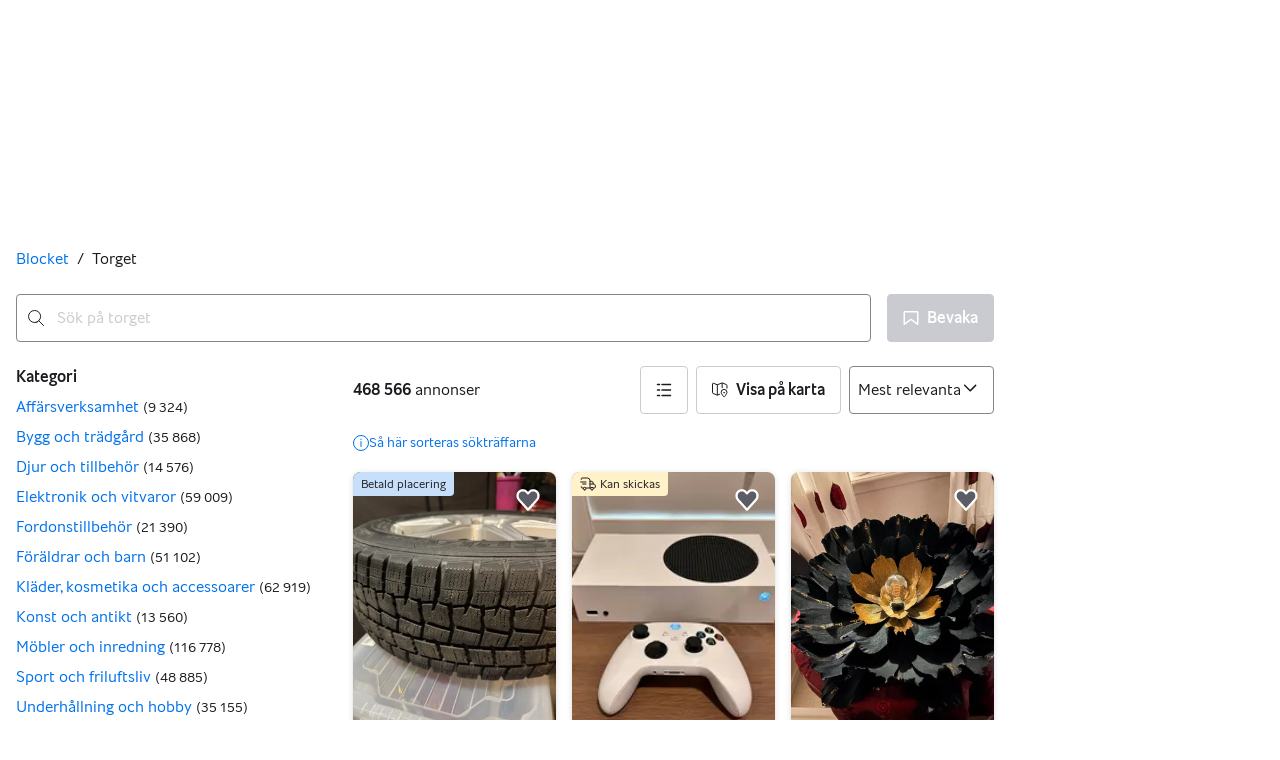

--- FILE ---
content_type: text/html; charset=utf-8
request_url: https://www.blocket.se/recommerce/forsale/search
body_size: 80160
content:
<!doctype html>
  <html lang="sv">
      <head>
          <meta charset="utf-8">
          <meta name="viewport" content="width=device-width, initial-scale=1">
          <title>Torget på Blocket - köp begagnat och nytt! | Blocket</title>
          
          <style>@media(scripting: enabled){[data-await-elements]{display: none !important;}}</style>
          <link rel="preload" href="https://assets.finn.no/pkg/@warp-ds/fonts/v1/BlocketSans-Regular.woff2" as="font" type="font/woff2" crossorigin>
          <link rel="preload" href="https://assets.finn.no/pkg/@warp-ds/fonts/v1/BlocketSans-Bold.woff2" as="font" type="font/woff2" crossorigin>
          <link rel="preload" href="https://assets.finn.no/pkg/@warp-ds/fonts/v1/BlocketSans-Medium.woff2" as="font" type="font/woff2" crossorigin>
          <link rel="stylesheet" href="https://assets.blocket.se/pkg/@warp-ds/fonts/v1/blocket-se.css" crossorigin>
          <link rel="stylesheet" href="https://assets.blocket.se/pkg/@warp-ds/css/v2/tokens/blocket-se.css" crossorigin>
          <link rel="stylesheet" href="https://assets.blocket.se/pkg/@warp-ds/css/v2/resets.css" crossorigin>
          <link rel="stylesheet" href="https://assets.blocket.se/pkg/@warp-ds/css/v2/components.css" crossorigin>
          <link href="https://assets.blocket.se/pkg/recommerce-search-page/1.0.1680/styles.css" crossorigin media="all" type="text/css" rel="stylesheet">
          <link href="https://assets.finn.no/pkg/advertising-podlet/1.1.249/client/index.css" crossorigin media="all" type="text/css" rel="stylesheet">
          <meta name="nmp:tracking:aurora" content="1"><meta name="nmp:tracking:brand" content="blocket"><meta name="nmp:tracking:app-name" content="recommerce-search-page"><meta property="mbl:login" content="0">
          
          
          <script>(function(w,d,s,l,i){w[l]=w[l]||[];w[l].push({'gtm.start':
      new Date().getTime(),event:'gtm.js'});var f=d.getElementsByTagName(s)[0],
      j=d.createElement(s),dl=l!='dataLayer'?'&l='+l:'';j.async=true;j.src=
      'https://www.googletagmanager.com/gtm.js?id='+i+dl;f.parentNode.insertBefore(j,f);
      })(window,document,'script','dataLayer','GTM-T3ZWW97R');</script>
      
          
          <script src="https://assets.finn.no/pkg/@borealis/await-elements/v1/await-elements-init.js" type="module" crossorigin defer></script>
        <script src="https://assets.finn.no/npm/@lit-labs/ssr-client/v1/lit-element-hydrate-support.js" type="module" crossorigin defer></script>
          
          
        <link rel="alternate" hreflang=sv href="https://www.blocket.se/recommerce/forsale/search" />
        <link rel="canonical" href="https://www.blocket.se/recommerce/forsale/search" />
        <meta name="csrf-token" content=undefined />
        <meta name="robots" content=index, follow />
        <script type="application/ld+json" id="seo-breadcrumbs">{"@context":"https://schema.org","@type":"BreadcrumbList","itemListElement":[{"@type":"ListItem","position":1,"name":"Blocket","item":"https://www.blocket.se"},{"@type":"ListItem","position":2,"name":"Torget","item":"https://www.blocket.se/recommerce/forsale/search"}]}</script>
        <script type="application/ld+json" id="seoStructuredData">{"@context":"https://schema.org","@type":"CollectionPage","name":"Torget på Blocket - köp begagnat och nytt! | Blocket","description":"På Blocket kan du köpa och sälja allt mellan himmel och jord, oavsett pris och storlek. Gör en bra affär på Blocket idag!","url":"https://www.blocket.se/recommerce/forsale/search","mainEntity":{"@type":"ItemList","name":"Torget","itemListOrder":"https://schema.org/ItemListUnordered","itemListElement":[{"@type":"ListItem","position":1,"item":{"@type":"Product","description":"Xbox Series S + 2 kontroller","offers":{"@type":"Offer","price":"2600","priceCurrency":"SEK","availability":"https://schema.org/InStock","itemCondition":"https://schema.org/UsedCondition"},"name":"Xbox Series S + 2 kontroller","image":"https://images.blocketcdn.se/dynamic/default/item/20266497/dd1d9eef-bbe7-4122-8632-c6a941ff6a3f","itemCondition":"https://schema.org/UsedCondition","url":"https://www.blocket.se/recommerce/forsale/item/20266497"}},{"@type":"ListItem","position":2,"item":{"@type":"Product","description":"DIOR inspirerad Blom lampa","offers":{"@type":"Offer","price":"599","priceCurrency":"SEK","availability":"https://schema.org/InStock","itemCondition":"https://schema.org/UsedCondition"},"name":"DIOR inspirerad Blom lampa","image":"https://images.blocketcdn.se/dynamic/default/item/20266476/1f349399-1e3e-45f3-b057-f6b4160056f4","itemCondition":"https://schema.org/UsedCondition","url":"https://www.blocket.se/recommerce/forsale/item/20266476"}},{"@type":"ListItem","position":3,"item":{"@type":"Product","description":"Liten byrå / nattduksbord / sängbord","offers":{"@type":"Offer","price":"150","priceCurrency":"SEK","availability":"https://schema.org/InStock","itemCondition":"https://schema.org/UsedCondition"},"name":"Liten byrå / nattduksbord / sängbord","image":"https://images.blocketcdn.se/dynamic/default/item/20266519/acb91fe6-36dc-4670-bb9a-13ee6de4b1c0","itemCondition":"https://schema.org/UsedCondition","url":"https://www.blocket.se/recommerce/forsale/item/20266519"}},{"@type":"ListItem","position":4,"item":{"@type":"Product","description":"Sidobord med glasskiva med marmordetalj","offers":{"@type":"Offer","price":"300","priceCurrency":"SEK","availability":"https://schema.org/InStock","itemCondition":"https://schema.org/UsedCondition"},"brand":{"@type":"Brand","name":"Mio"},"name":"Sidobord med glasskiva med marmordetalj","image":"https://images.blocketcdn.se/dynamic/default/item/20266479/875f8af4-d34e-4550-99fe-30a969086f02","itemCondition":"https://schema.org/UsedCondition","url":"https://www.blocket.se/recommerce/forsale/item/20266479"}},{"@type":"ListItem","position":5,"item":{"@type":"Product","description":"Herrcykel Yosemite","offers":{"@type":"Offer","price":"1500","priceCurrency":"SEK","availability":"https://schema.org/InStock","itemCondition":"https://schema.org/UsedCondition"},"name":"Herrcykel Yosemite","image":"https://images.blocketcdn.se/dynamic/default/item/20266552/c75b29a9-bb8d-421e-be45-cb710632e087","itemCondition":"https://schema.org/UsedCondition","url":"https://www.blocket.se/recommerce/forsale/item/20266552"}},{"@type":"ListItem","position":6,"item":{"@type":"Product","description":"Backslag","offers":{"@type":"Offer","price":"5000","priceCurrency":"SEK","availability":"https://schema.org/InStock","itemCondition":"https://schema.org/UsedCondition"},"name":"Backslag","image":"https://images.blocketcdn.se/dynamic/default/item/20266442/7c7605c1-460b-4741-b498-22c0917c8585","itemCondition":"https://schema.org/UsedCondition","url":"https://www.blocket.se/recommerce/forsale/item/20266442"}},{"@type":"ListItem","position":7,"item":{"@type":"Product","description":"Hello - Singlar och Rarities 1971-1979","offers":{"@type":"Offer","price":"199","priceCurrency":"SEK","availability":"https://schema.org/InStock","itemCondition":"https://schema.org/UsedCondition"},"name":"Hello - Singlar och Rarities 1971-1979","image":"https://images.blocketcdn.se/dynamic/default/item/20266525/1134c0b9-6618-4100-84d9-ccbd3cd9948e","itemCondition":"https://schema.org/UsedCondition","url":"https://www.blocket.se/recommerce/forsale/item/20266525"}},{"@type":"ListItem","position":8,"item":{"@type":"Product","description":"Metroid Prime 4 Beyond - Nintendo Switch 2","offers":{"@type":"Offer","price":"600","priceCurrency":"SEK","availability":"https://schema.org/InStock","itemCondition":"https://schema.org/UsedCondition"},"name":"Metroid Prime 4 Beyond - Nintendo Switch 2","image":"https://images.blocketcdn.se/dynamic/default/item/20266507/7dd5fcb6-801b-44ef-8d15-05b9936ab676","itemCondition":"https://schema.org/UsedCondition","url":"https://www.blocket.se/recommerce/forsale/item/20266507"}},{"@type":"ListItem","position":9,"item":{"@type":"Product","description":"Volvo XC 60 vinterhjul","offers":{"@type":"Offer","price":"2500","priceCurrency":"SEK","availability":"https://schema.org/InStock","itemCondition":"https://schema.org/UsedCondition"},"name":"Volvo XC 60 vinterhjul","image":"https://images.blocketcdn.se/dynamic/default/item/18783792/fee9e07d-52cf-4c1f-abab-d316b0c23571","itemCondition":"https://schema.org/UsedCondition","url":"https://www.blocket.se/recommerce/forsale/item/18783792"}},{"@type":"ListItem","position":10,"item":{"@type":"Product","description":"Ping G440 MAX 9 grader (xstiff)","offers":{"@type":"Offer","price":"4800","priceCurrency":"SEK","availability":"https://schema.org/InStock","itemCondition":"https://schema.org/UsedCondition"},"name":"Ping G440 MAX 9 grader (xstiff)","image":"https://images.blocketcdn.se/dynamic/default/item/20266455/7caf44f9-2f11-45cd-9d39-28c8dd83c784","itemCondition":"https://schema.org/UsedCondition","url":"https://www.blocket.se/recommerce/forsale/item/20266455"}},{"@type":"ListItem","position":11,"item":{"@type":"Product","description":"Stora modellen ”Maskros” från IKEA","offers":{"@type":"Offer","price":"350","priceCurrency":"SEK","availability":"https://schema.org/InStock","itemCondition":"https://schema.org/UsedCondition"},"brand":{"@type":"Brand","name":"IKEA"},"name":"Stora modellen ”Maskros” från IKEA","image":"https://images.blocketcdn.se/dynamic/default/item/18796526/74fcc1e3-8252-4a58-bee1-d9b36ce5f456","itemCondition":"https://schema.org/UsedCondition","url":"https://www.blocket.se/recommerce/forsale/item/18796526"}},{"@type":"ListItem","position":12,"item":{"@type":"Product","description":"Head Edge 87 slalompjäxor, st 42,5","offers":{"@type":"Offer","price":"1000","priceCurrency":"SEK","availability":"https://schema.org/InStock","itemCondition":"https://schema.org/UsedCondition"},"name":"Head Edge 87 slalompjäxor, st 42,5","image":"https://images.blocketcdn.se/dynamic/default/item/20266393/9740c7b0-32c9-4776-a9fa-1bd6ef72a5c3","itemCondition":"https://schema.org/UsedCondition","url":"https://www.blocket.se/recommerce/forsale/item/20266393"}},{"@type":"ListItem","position":13,"item":{"@type":"Product","description":"The Bones - Bigger Than Jesus","offers":{"@type":"Offer","price":"249","priceCurrency":"SEK","availability":"https://schema.org/InStock","itemCondition":"https://schema.org/UsedCondition"},"name":"The Bones - Bigger Than Jesus","image":"https://images.blocketcdn.se/dynamic/default/item/20266574/3724ad7a-69fe-49f2-aef9-35823abb015e","itemCondition":"https://schema.org/UsedCondition","url":"https://www.blocket.se/recommerce/forsale/item/20266574"}},{"@type":"ListItem","position":14,"item":{"@type":"Product","description":"Powermadd handtagsskydd","offers":{"@type":"Offer","price":"800","priceCurrency":"SEK","availability":"https://schema.org/InStock","itemCondition":"https://schema.org/UsedCondition"},"name":"Powermadd handtagsskydd","image":"https://images.blocketcdn.se/dynamic/default/item/18891257/e68025b9-b217-4349-81b9-885df5f6b473","itemCondition":"https://schema.org/UsedCondition","url":"https://www.blocket.se/recommerce/forsale/item/18891257"}},{"@type":"ListItem","position":15,"item":{"@type":"Product","description":"Robotdammsugare","offers":{"@type":"Offer","price":"2000","priceCurrency":"SEK","availability":"https://schema.org/InStock","itemCondition":"https://schema.org/UsedCondition"},"name":"Robotdammsugare","image":"https://images.blocketcdn.se/dynamic/default/item/18674480/0cf4e0c0-1638-4242-b49d-bcd834561394","itemCondition":"https://schema.org/UsedCondition","url":"https://www.blocket.se/recommerce/forsale/item/18674480"}},{"@type":"ListItem","position":16,"item":{"@type":"Product","description":"Datorväska för laptop","offers":{"@type":"Offer","price":"199","priceCurrency":"SEK","availability":"https://schema.org/InStock","itemCondition":"https://schema.org/UsedCondition"},"name":"Datorväska för laptop","image":"https://images.blocketcdn.se/dynamic/default/item/20266362/bcf27f66-8be6-44c3-8f85-3c4d0b702454","itemCondition":"https://schema.org/UsedCondition","url":"https://www.blocket.se/recommerce/forsale/item/20266362"}},{"@type":"ListItem","position":17,"item":{"@type":"Product","description":"Hilti nibblare","offers":{"@type":"Offer","price":"3000","priceCurrency":"SEK","availability":"https://schema.org/InStock","itemCondition":"https://schema.org/UsedCondition"},"name":"Hilti nibblare","image":"https://images.blocketcdn.se/dynamic/default/item/20266528/6a199cfa-ecf0-4796-8b11-4ca3c1590b4d","itemCondition":"https://schema.org/UsedCondition","url":"https://www.blocket.se/recommerce/forsale/item/20266528"}},{"@type":"ListItem","position":18,"item":{"@type":"Product","description":"Bolia soffbord","offers":{"@type":"Offer","price":"1500","priceCurrency":"SEK","availability":"https://schema.org/InStock","itemCondition":"https://schema.org/UsedCondition"},"brand":{"@type":"Brand","name":"Bolia"},"name":"Bolia soffbord","image":"https://images.blocketcdn.se/dynamic/default/item/20266540/551b63a7-f39c-449f-a691-242c60aaf088","itemCondition":"https://schema.org/UsedCondition","url":"https://www.blocket.se/recommerce/forsale/item/20266540"}},{"@type":"ListItem","position":19,"item":{"@type":"Product","description":"Ping G5 460cc Driver huvud","offers":{"@type":"Offer","price":"100","priceCurrency":"SEK","availability":"https://schema.org/InStock","itemCondition":"https://schema.org/UsedCondition"},"name":"Ping G5 460cc Driver huvud","image":"https://images.blocketcdn.se/dynamic/default/item/20266571/c50b5e89-0ddc-418b-b97e-b853efc0c374","itemCondition":"https://schema.org/UsedCondition","url":"https://www.blocket.se/recommerce/forsale/item/20266571"}},{"@type":"ListItem","position":20,"item":{"@type":"Product","description":"ISKU Step+ F37 kontorsstol","offers":{"@type":"Offer","price":"5000","priceCurrency":"SEK","availability":"https://schema.org/InStock","itemCondition":"https://schema.org/UsedCondition"},"brand":{"@type":"Brand","name":"IKEA"},"name":"ISKU Step+ F37 kontorsstol","image":"https://images.blocketcdn.se/dynamic/default/item/20266322/04866964-b6f4-4331-ae67-50c098480dbe","itemCondition":"https://schema.org/UsedCondition","url":"https://www.blocket.se/recommerce/forsale/item/20266322"}},{"@type":"ListItem","position":21,"item":{"@type":"Product","description":"Bluguitar blubox","offers":{"@type":"Offer","price":"1500","priceCurrency":"SEK","availability":"https://schema.org/InStock","itemCondition":"https://schema.org/UsedCondition"},"name":"Bluguitar blubox","image":"https://images.blocketcdn.se/dynamic/default/item/20266523/8308bc56-a4b8-469c-a5d1-d513cb711707","itemCondition":"https://schema.org/UsedCondition","url":"https://www.blocket.se/recommerce/forsale/item/20266523"}},{"@type":"ListItem","position":22,"item":{"@type":"Product","description":"Vardagsrum/soffbord","offers":{"@type":"Offer","price":"1500","priceCurrency":"SEK","availability":"https://schema.org/InStock","itemCondition":"https://schema.org/UsedCondition"},"name":"Vardagsrum/soffbord","image":"https://images.blocketcdn.se/dynamic/default/item/20266447/1b7b3d89-dcf2-4cec-824b-06a203b07984","itemCondition":"https://schema.org/UsedCondition","url":"https://www.blocket.se/recommerce/forsale/item/20266447"}},{"@type":"ListItem","position":23,"item":{"@type":"Product","description":"Harvia bastuaggregat nytt ej uppackad","offers":{"@type":"Offer","price":"0","priceCurrency":"SEK","availability":"https://schema.org/InStock","itemCondition":"https://schema.org/UsedCondition"},"name":"Harvia bastuaggregat nytt ej uppackad","image":"https://images.blocketcdn.se/dynamic/default/item/20265423/1562af8b-40a1-4ae7-816a-b3f1afedf97d","itemCondition":"https://schema.org/UsedCondition","url":"https://www.blocket.se/recommerce/forsale/item/20265423"}},{"@type":"ListItem","position":24,"item":{"@type":"Product","description":"Soffbord","offers":{"@type":"Offer","price":"300","priceCurrency":"SEK","availability":"https://schema.org/InStock","itemCondition":"https://schema.org/UsedCondition"},"brand":{"@type":"Brand","name":"IKEA"},"name":"Soffbord","image":"https://images.blocketcdn.se/dynamic/default/item/20266560/1b45a976-2997-4804-9166-dcb2c7d9c50d","itemCondition":"https://schema.org/UsedCondition","url":"https://www.blocket.se/recommerce/forsale/item/20266560"}},{"@type":"ListItem","position":25,"item":{"@type":"Product","description":"Hackamore – fint skick","offers":{"@type":"Offer","price":"200","priceCurrency":"SEK","availability":"https://schema.org/InStock","itemCondition":"https://schema.org/UsedCondition"},"name":"Hackamore – fint skick","image":"https://images.blocketcdn.se/dynamic/default/item/20266586/aef373e8-00d3-435b-8879-3ecea2ec67e5","itemCondition":"https://schema.org/UsedCondition","url":"https://www.blocket.se/recommerce/forsale/item/20266586"}},{"@type":"ListItem","position":26,"item":{"@type":"Product","description":"Vardagsrums matta","offers":{"@type":"Offer","price":"799","priceCurrency":"SEK","availability":"https://schema.org/InStock","itemCondition":"https://schema.org/UsedCondition"},"name":"Vardagsrums matta","image":"https://images.blocketcdn.se/dynamic/default/item/20266530/70b0baac-b65b-4732-8180-642604bf62c2","itemCondition":"https://schema.org/UsedCondition","url":"https://www.blocket.se/recommerce/forsale/item/20266530"}},{"@type":"ListItem","position":27,"item":{"@type":"Product","description":"Oral-B laddningsstation för eltandborste vit","offers":{"@type":"Offer","price":"100","priceCurrency":"SEK","availability":"https://schema.org/InStock","itemCondition":"https://schema.org/UsedCondition"},"brand":{"@type":"Brand","name":"Oral-B"},"name":"Oral-B laddningsstation för eltandborste vit","image":"https://images.blocketcdn.se/dynamic/default/item/20266539/78a6cbfd-4367-42f8-b542-f66a93a45b97","itemCondition":"https://schema.org/UsedCondition","url":"https://www.blocket.se/recommerce/forsale/item/20266539"}},{"@type":"ListItem","position":28,"item":{"@type":"Product","description":"3-sitssoffa med schäslong","offers":{"@type":"Offer","price":"5000","priceCurrency":"SEK","availability":"https://schema.org/InStock","itemCondition":"https://schema.org/UsedCondition"},"brand":{"@type":"Brand","name":"IKEA"},"name":"3-sitssoffa med schäslong","image":"https://images.blocketcdn.se/dynamic/default/item/20266462/1681b8ef-020f-41de-9642-1a4c045a97e4","itemCondition":"https://schema.org/UsedCondition","url":"https://www.blocket.se/recommerce/forsale/item/20266462"}},{"@type":"ListItem","position":29,"item":{"@type":"Product","description":"Bra prisvärd kabel – Chord Company C‑Stream / Streaming Cable, 0,75 m","offers":{"@type":"Offer","price":"400","priceCurrency":"SEK","availability":"https://schema.org/InStock","itemCondition":"https://schema.org/UsedCondition"},"name":"Bra prisvärd kabel – Chord Company C‑Stream / Streaming Cable, 0,75 m","image":"https://images.blocketcdn.se/dynamic/default/item/20266482/24f5d2c1-35ee-4be8-b881-03617ff0a658","itemCondition":"https://schema.org/UsedCondition","url":"https://www.blocket.se/recommerce/forsale/item/20266482"}},{"@type":"ListItem","position":30,"item":{"@type":"Product","description":"Pols potten Piggy Bank Pig Delft blue dutch keramik","offers":{"@type":"Offer","price":"309","priceCurrency":"SEK","availability":"https://schema.org/InStock","itemCondition":"https://schema.org/UsedCondition"},"name":"Pols potten Piggy Bank Pig Delft blue dutch keramik","image":"https://images.blocketcdn.se/dynamic/default/item/20266547/f8239948-2ebc-478f-aece-451f0ae4f578","itemCondition":"https://schema.org/UsedCondition","url":"https://www.blocket.se/recommerce/forsale/item/20266547"}},{"@type":"ListItem","position":31,"item":{"@type":"Product","description":"Iphone 16e","offers":{"@type":"Offer","price":"5000","priceCurrency":"SEK","availability":"https://schema.org/InStock","itemCondition":"https://schema.org/UsedCondition"},"brand":{"@type":"Brand","name":"Apple"},"name":"Iphone 16e","image":"https://images.blocketcdn.se/dynamic/default/item/20266377/48097d04-5100-4008-8edc-288e9e74ff3b","itemCondition":"https://schema.org/UsedCondition","url":"https://www.blocket.se/recommerce/forsale/item/20266377"}},{"@type":"ListItem","position":32,"item":{"@type":"Product","description":"Kappa","offers":{"@type":"Offer","price":"600","priceCurrency":"SEK","availability":"https://schema.org/InStock","itemCondition":"https://schema.org/UsedCondition"},"name":"Kappa","image":"https://images.blocketcdn.se/dynamic/default/item/20266445/6e9821f4-4893-4db4-8fc7-8414f307294e","itemCondition":"https://schema.org/UsedCondition","url":"https://www.blocket.se/recommerce/forsale/item/20266445"}},{"@type":"ListItem","position":33,"item":{"@type":"Product","description":"Stockholm - Malmö nattåg 21/1 - 22/2, 1:a klass egen kupé","offers":{"@type":"Offer","price":"1250","priceCurrency":"SEK","availability":"https://schema.org/InStock","itemCondition":"https://schema.org/UsedCondition"},"name":"Stockholm - Malmö nattåg 21/1 - 22/2, 1:a klass egen kupé","image":"https://images.blocketcdn.se/dynamic/default/item/20266536/3fb1b9f2-feb8-4c69-9946-cca9888bb593","itemCondition":"https://schema.org/UsedCondition","url":"https://www.blocket.se/recommerce/forsale/item/20266536"}},{"@type":"ListItem","position":34,"item":{"@type":"Product","description":"Sminkbord söker nytt hem (har lite attityd)","offers":{"@type":"Offer","price":"1200","priceCurrency":"SEK","availability":"https://schema.org/InStock","itemCondition":"https://schema.org/UsedCondition"},"name":"Sminkbord söker nytt hem (har lite attityd)","image":"https://images.blocketcdn.se/dynamic/default/item/20266450/3073d70f-7060-4f1e-9abb-68806f7d4f3b","itemCondition":"https://schema.org/UsedCondition","url":"https://www.blocket.se/recommerce/forsale/item/20266450"}},{"@type":"ListItem","position":35,"item":{"@type":"Product","description":"Katt sälges","offers":{"@type":"Offer","price":"1500","priceCurrency":"SEK","availability":"https://schema.org/InStock","itemCondition":"https://schema.org/UsedCondition"},"name":"Katt sälges","image":"https://images.blocketcdn.se/dynamic/default/item/20266235/7b6a19d4-8f9b-4f0c-b87a-a1360e0d99d0","itemCondition":"https://schema.org/UsedCondition","url":"https://www.blocket.se/recommerce/forsale/item/20266235"}},{"@type":"ListItem","position":36,"item":{"@type":"Product","description":"Sultan Singås från IKEA, 90 cm säng","offers":{"@type":"Offer","price":"350","priceCurrency":"SEK","availability":"https://schema.org/InStock","itemCondition":"https://schema.org/UsedCondition"},"brand":{"@type":"Brand","name":"IKEA"},"name":"Sultan Singås från IKEA, 90 cm säng","image":"https://images.blocketcdn.se/dynamic/default/item/18796670/0a30e2c7-4783-464f-a5b1-e438dc02b5a4","itemCondition":"https://schema.org/UsedCondition","url":"https://www.blocket.se/recommerce/forsale/item/18796670"}},{"@type":"ListItem","position":37,"item":{"@type":"Product","description":"Stort klösträd/kattträd – 140 cm högt","offers":{"@type":"Offer","price":"600","priceCurrency":"SEK","availability":"https://schema.org/InStock","itemCondition":"https://schema.org/UsedCondition"},"name":"Stort klösträd/kattträd – 140 cm högt","image":"https://images.blocketcdn.se/dynamic/default/item/20266469/4e53c28d-55e8-4062-a154-71b48d8ee2af","itemCondition":"https://schema.org/UsedCondition","url":"https://www.blocket.se/recommerce/forsale/item/20266469"}},{"@type":"ListItem","position":38,"item":{"@type":"Product","description":"Momentnyckel AmPro 1/2\" Dr. Industrial 40–200 Nm","offers":{"@type":"Offer","price":"1195","priceCurrency":"SEK","availability":"https://schema.org/InStock","itemCondition":"https://schema.org/UsedCondition"},"name":"Momentnyckel AmPro 1/2\" Dr. Industrial 40–200 Nm","image":"https://images.blocketcdn.se/dynamic/default/item/20266131/ae414a2a-aef0-4af3-b914-b2d4cf0429ae","itemCondition":"https://schema.org/UsedCondition","url":"https://www.blocket.se/recommerce/forsale/item/20266131"}},{"@type":"ListItem","position":39,"item":{"@type":"Product","description":"Electrolux Glaskeramikspis & Franke underbyggnadsfläkt","offers":{"@type":"Offer","price":"3500","priceCurrency":"SEK","availability":"https://schema.org/InStock","itemCondition":"https://schema.org/UsedCondition"},"brand":{"@type":"Brand","name":"Electrolux"},"name":"Electrolux Glaskeramikspis & Franke underbyggnadsfläkt","image":"https://images.blocketcdn.se/dynamic/default/item/20266542/f1534498-9a87-4954-b832-992e59009741","itemCondition":"https://schema.org/UsedCondition","url":"https://www.blocket.se/recommerce/forsale/item/20266542"}},{"@type":"ListItem","position":40,"item":{"@type":"Product","description":"Kattunge","offers":{"@type":"Offer","price":"2500","priceCurrency":"SEK","availability":"https://schema.org/InStock","itemCondition":"https://schema.org/UsedCondition"},"name":"Kattunge","image":"https://images.blocketcdn.se/dynamic/default/item/20266512/18d60384-36a5-422a-aafd-6e2e38c08256","itemCondition":"https://schema.org/UsedCondition","url":"https://www.blocket.se/recommerce/forsale/item/20266512"}},{"@type":"ListItem","position":41,"item":{"@type":"Product","description":"Icom ProHunt Basic 2 Compact Walkie Talkie Orange","offers":{"@type":"Offer","price":"2800","priceCurrency":"SEK","availability":"https://schema.org/InStock","itemCondition":"https://schema.org/UsedCondition"},"name":"Icom ProHunt Basic 2 Compact Walkie Talkie Orange","image":"https://images.blocketcdn.se/dynamic/default/item/20266502/159eda3a-b0db-464c-bdec-b20896a4d1a2","itemCondition":"https://schema.org/UsedCondition","url":"https://www.blocket.se/recommerce/forsale/item/20266502"}},{"@type":"ListItem","position":42,"item":{"@type":"Product","description":"Apple Watch Series 8 Midnight Aluminium Case 45mm GPS","offers":{"@type":"Offer","price":"1700","priceCurrency":"SEK","availability":"https://schema.org/InStock","itemCondition":"https://schema.org/UsedCondition"},"name":"Apple Watch Series 8 Midnight Aluminium Case 45mm GPS","image":"https://images.blocketcdn.se/dynamic/default/item/20266508/19eaa723-41a9-4eb5-a686-97e992e52b18","itemCondition":"https://schema.org/UsedCondition","url":"https://www.blocket.se/recommerce/forsale/item/20266508"}},{"@type":"ListItem","position":43,"item":{"@type":"Product","description":"Robotdammsugare Cleanmate s990","offers":{"@type":"Offer","price":"1000","priceCurrency":"SEK","availability":"https://schema.org/InStock","itemCondition":"https://schema.org/UsedCondition"},"name":"Robotdammsugare Cleanmate s990","image":"https://images.blocketcdn.se/dynamic/default/item/20266446/4032ffe7-4a28-42c3-842e-af662b159887","itemCondition":"https://schema.org/UsedCondition","url":"https://www.blocket.se/recommerce/forsale/item/20266446"}},{"@type":"ListItem","position":44,"item":{"@type":"Product","description":"Blomster Royal Copenhagen fat","offers":{"@type":"Offer","price":"200","priceCurrency":"SEK","availability":"https://schema.org/InStock","itemCondition":"https://schema.org/UsedCondition"},"brand":{"@type":"Brand","name":"Royal Copenhagen"},"name":"Blomster Royal Copenhagen fat","image":"https://images.blocketcdn.se/dynamic/default/item/19571702/a1587040-e8ff-48b7-a467-b3056ae71475","itemCondition":"https://schema.org/UsedCondition","url":"https://www.blocket.se/recommerce/forsale/item/19571702"}},{"@type":"ListItem","position":45,"item":{"@type":"Product","description":"Supra strömlist","offers":{"@type":"Offer","price":"1900","priceCurrency":"SEK","availability":"https://schema.org/InStock","itemCondition":"https://schema.org/UsedCondition"},"name":"Supra strömlist","image":"https://images.blocketcdn.se/dynamic/default/item/20266538/1ee48cac-a00a-4527-832d-a88b70e814b9","itemCondition":"https://schema.org/UsedCondition","url":"https://www.blocket.se/recommerce/forsale/item/20266538"}},{"@type":"ListItem","position":47,"item":{"@type":"Product","description":"LG UltraGear 27GP850P – 27” QHD 180Hz Gaming skärm","offers":{"@type":"Offer","price":"2490","priceCurrency":"SEK","availability":"https://schema.org/InStock","itemCondition":"https://schema.org/UsedCondition"},"name":"LG UltraGear 27GP850P – 27” QHD 180Hz Gaming skärm","image":"https://images.blocketcdn.se/dynamic/default/item/20266470/f0185c52-a0d2-42ac-b66d-faf5bdb48b35","itemCondition":"https://schema.org/UsedCondition","url":"https://www.blocket.se/recommerce/forsale/item/20266470"}},{"@type":"ListItem","position":48,"item":{"@type":"Product","description":"Matbord 110 cm diameter","offers":{"@type":"Offer","price":"500","priceCurrency":"SEK","availability":"https://schema.org/InStock","itemCondition":"https://schema.org/UsedCondition"},"name":"Matbord 110 cm diameter","image":"https://images.blocketcdn.se/dynamic/default/item/20265670/87371bd8-e0a4-47e3-acd9-8298da78495b","itemCondition":"https://schema.org/UsedCondition","url":"https://www.blocket.se/recommerce/forsale/item/20265670"}},{"@type":"ListItem","position":49,"item":{"@type":"Product","description":"Transportbur för husdjur/katt","offers":{"@type":"Offer","price":"150","priceCurrency":"SEK","availability":"https://schema.org/InStock","itemCondition":"https://schema.org/UsedCondition"},"name":"Transportbur för husdjur/katt","image":"https://images.blocketcdn.se/dynamic/default/item/20266509/6698a402-9362-4aa9-9b30-0c55a334fe02","itemCondition":"https://schema.org/UsedCondition","url":"https://www.blocket.se/recommerce/forsale/item/20266509"}},{"@type":"ListItem","position":50,"item":{"@type":"Product","description":"Elegant vägg/hall spegel","offers":{"@type":"Offer","price":"1990","priceCurrency":"SEK","availability":"https://schema.org/InStock","itemCondition":"https://schema.org/UsedCondition"},"name":"Elegant vägg/hall spegel","image":"https://images.blocketcdn.se/dynamic/default/item/20266448/39a7fe4f-2821-417e-b388-8ddab363bec4","itemCondition":"https://schema.org/UsedCondition","url":"https://www.blocket.se/recommerce/forsale/item/20266448"}},{"@type":"ListItem","position":51,"item":{"@type":"Product","description":"Logitech G Ratt med pedaler och Växelspak","offers":{"@type":"Offer","price":"1600","priceCurrency":"SEK","availability":"https://schema.org/InStock","itemCondition":"https://schema.org/UsedCondition"},"name":"Logitech G Ratt med pedaler och Växelspak","image":"https://images.blocketcdn.se/dynamic/default/item/20266503/1da850ec-56c2-45ec-9851-9a384b57e816","itemCondition":"https://schema.org/UsedCondition","url":"https://www.blocket.se/recommerce/forsale/item/20266503"}},{"@type":"ListItem","position":52,"item":{"@type":"Product","description":"Blonde Revolver - Good Girls Go To Heaven, Bad Girls Go Everywhere Vinyl LP","offers":{"@type":"Offer","price":"469","priceCurrency":"SEK","availability":"https://schema.org/InStock","itemCondition":"https://schema.org/UsedCondition"},"name":"Blonde Revolver - Good Girls Go To Heaven, Bad Girls Go Everywhere Vinyl LP","image":"https://images.blocketcdn.se/dynamic/default/item/20266489/957073e0-9cb1-488a-9fda-c48b3a1b8dd1","itemCondition":"https://schema.org/UsedCondition","url":"https://www.blocket.se/recommerce/forsale/item/20266489"}},{"@type":"ListItem","position":53,"item":{"@type":"Product","description":"Martin Logan Purity aktiva Högtalare.","offers":{"@type":"Offer","price":"9900","priceCurrency":"SEK","availability":"https://schema.org/InStock","itemCondition":"https://schema.org/UsedCondition"},"name":"Martin Logan Purity aktiva Högtalare.","image":"https://images.blocketcdn.se/dynamic/default/item/20193454/ce108735-7957-4560-bd2b-b82cca410ff1","itemCondition":"https://schema.org/UsedCondition","url":"https://www.blocket.se/recommerce/forsale/item/20193454"}}]}}</script>
        
        <!-- Google Tag Manager -->
            <script>(function(w,d,s,l,i){w[l]=w[l]||[];w[l].push({'gtm.start':new Date().getTime(),event:'gtm.js'});var f=d.getElementsByTagName(s)[0],j=d.createElement(s),dl=l!='dataLayer'?'&l='+l:'';j.async=true;j.src='https://www.googletagmanager.com/gtm.js?id='+i+dl;f.parentNode.insertBefore(j,f);})(window,document,'script','dataLayer','GTM-T94FZCQF');</script>
        <!-- End Google Tag Manager -->
        
    
          
          <link href="https://static.finncdn.no/_c/common-browserbundle/v5.0.0/main.min.js" crossorigin as="script" rel="preload">
          <link href="https://assets.blocket.se/pkg/recommerce-search-page/1.0.1680/entry.client.js" crossorigin as="script" rel="preload">
          <link href="https://assets.finn.no/pkg/advertising-podlet/1.1.249/client/client.js" crossorigin as="script" rel="preload">
          <link href="https://assets.blocket.se/pkg/broadcast-podlet/1.0.52/main.js" crossorigin as="script" rel="preload">
          <link href="https://assets.finn.no/pkg/footer/1.1.176/footer.js" crossorigin as="script" rel="preload">
          <link href="https://assets.finn.no/pkg/topbar/1.0.422/header.js" crossorigin as="script" rel="preload">
          <link href="https://assets.blocket.se/pkg/@warp-ds/elements/v2/index.js" crossorigin as="script" rel="preload">
          <link href="https://assets.blocket.se/pkg/search-sorting-info-podlet/1.0.20/entry.client.js" crossorigin as="script" rel="preload">
          
          <meta name="description" content="På Blocket kan du köpa och sälja allt mellan himmel och jord, oavsett pris och storlek. Gör en bra affär på Blocket idag!">
          <meta property="og:site_name" content="Blocket.se">
          <meta property="og:type" content="website">
          <meta property="og:title" content="Torget på Blocket - köp begagnat och nytt! | Blocket">
          <meta property="og:description" content="På Blocket kan du köpa och sälja allt mellan himmel och jord, oavsett pris och storlek. Gör en bra affär på Blocket idag!">
          <meta property="og:locale" content="sv">
          <link rel="icon" href="/favicon.png">
<link rel="icon" href="/favicon-t-32x32.png" sizes="32x32">
<link rel="icon" href="/favicon-t-96x96.png" sizes="96x96">
<link rel="apple-touch-icon" href="/apple-touch-icon-180x180.png">
          <link rel="manifest" href="/manifest.json">
          
          
      </head>
      <body>
          <noscript><iframe src="https://www.googletagmanager.com/ns.html?id=GTM-T3ZWW97R"
      height="0" width="0" style="display:none;visibility:hidden"></iframe></noscript>
          
        
        <!-- Google Tag Manager (noscript) --> 
            <noscript><iframe src="https://www.googletagmanager.com/ns.html?id=GTM-T94FZCQF" height="0" width="0" style="display:none;visibility:hidden"></iframe></noscript>
        <!-- End Google Tag Manager (noscript) -->
        
        
        <!-- FINN HEADER (VERSION: github-action-job-6362890-301-1) -->
        <style>html { font-size: 62.5%; }</style>
        <!--lit-part dpdi7DWzyz4=--><!--lit-node 0--><link rel="stylesheet" href="https://assets.tori.fi/pkg/@warp-ds/fonts/v1/blocket-se.css" />
                <!--lit-node 1--><link rel="stylesheet" href="https://assets.finn.no/pkg/@warp-ds/css/v2/tokens/blocket-se.css" />
                <span>
                    <!--lit-node 3--><finn-topbar
                        
                        
                        
                        
                        
                        
                        
                        
                        
                        
                        
                     active-menu-item="NONE" sites="//www.blocket.se" locale="sv" translations="{&quot;browser-warning.broadcast.aria-label&quot;:[&quot;Viktigt meddelande&quot;],&quot;browser-warning.broadcast.content.expiration&quot;:[&quot;Sedan den 1 januari 2021 är det möjligt att Blocket inte fungerar för dig överhuvudtaget, eftersom vi inte längre stöder äldre webbläsare.&quot;],&quot;browser-warning.broadcast.content.hello&quot;:[&quot;Hallå där! Det verkar som att du använder en gammal version av din webbläsare. För att vara säker på att Blocket fungerar som det ska bör du uppdatera din webbläsare&quot;],&quot;browser-warning.broadcast.content.upgrade&quot;:[&quot;Vill du prova en ny webbläsare? Här är några förslag&quot;],&quot;browser-warning.broadcast.dismiss.aria-label&quot;:[&quot;Stäng&quot;],&quot;onboarding.dialog.button.back&quot;:[&quot;Tillbaka&quot;],&quot;onboarding.dialog.button.discover-dba&quot;:[&quot;Upptäck nya DBA&quot;],&quot;onboarding.dialog.button.finish&quot;:[&quot;Slutför&quot;],&quot;onboarding.dialog.button.letsgo&quot;:[&quot;Då börjar vi!&quot;],&quot;onboarding.dialog.button.next&quot;:[&quot;Nästa&quot;],&quot;onboarding.dialog.button.remind-me-later&quot;:[&quot;Påminn mig senare&quot;],&quot;onboarding.dialog.button.take-tour&quot;:[&quot;Få en rundvisning&quot;],&quot;onboarding.dialog.content.first-screen.image.alttext.blocket&quot;:[&quot;En person som glider nerför en röd rutschkana mot en Blocket-skylt.&quot;],&quot;onboarding.dialog.content.first-screen.image.alttext.dba&quot;:[&quot;DBA-logotyp för introduktion av ny plattform&quot;],&quot;onboarding.dialog.content.first-screen.image.alttext.tori&quot;:[&quot;En röd cirkel som innehåller orden ”ToriDiili – säker betalning, smidig leverans”.&quot;],&quot;onboarding.dialog.content.first-screen.text.blocket&quot;:[&quot;Blocket har fått ett lyft – med nya sätt att hitta, köpa och sälja över hela Sverige.&quot;],&quot;onboarding.dialog.content.first-screen.text.dba&quot;:[&quot;DBA har introducerat nya funktioner som gör det enklare att köpa och sälja begagnade prylar. Genom att fortsätta godkänner jag DBA:s&quot;],&quot;onboarding.dialog.content.first-screen.text.tori&quot;:[&quot;Det välbekanta och trygga Tori är nu ännu säkrare och lättare att använda. Du kan till exempel göra transaktioner genom Toris egna betal- och leveranstjänst ToriDiili.&quot;],&quot;onboarding.dialog.content.first-screen.title.blocket&quot;:[&quot;Säg hej till nya Blocket!&quot;],&quot;onboarding.dialog.content.first-screen.title.dba&quot;:[&quot;Välkommen till ett helt nytt DBA&quot;],&quot;onboarding.dialog.content.first-screen.title.t-and-c-link-text.dba&quot;:[&quot;villkor.&quot;],&quot;onboarding.dialog.content.first-screen.title.tori&quot;:[&quot;Välkommen till det nya Tori!&quot;],&quot;onboarding.dialog.content.fourth-screen.image.alttext.blocket&quot;:[&quot;En hand som håller en kamera och fotograferar en prickig vas på ett bord.&quot;],&quot;onboarding.dialog.content.fourth-screen.image.alttext.dba&quot;:[&quot;Enkel och säker försäljning på DBA. Exempel på fraktalternativ efter varans storlek för säljare.&quot;],&quot;onboarding.dialog.content.fourth-screen.image.alttext.tori&quot;:[&quot;Säljarens profil i en annons. Den visar namnet Liisa Andersson, verifierad person, Tori-användare sedan 2012. Säljaren har 16 omdömen med ett genomsnittsbetyg på 8,7.&quot;],&quot;onboarding.dialog.content.fourth-screen.text.blocket&quot;:[&quot;Smart stöd för att lägga upp annonser och följa hur det går. Tips och belöningar längs vägen!&quot;],&quot;onboarding.dialog.content.fourth-screen.text.dba&quot;:[&quot;Nu slipper du dela personuppgifter och styra med betalning. Vi tar hand om allt åt dig som säljare, helt utan avgifter.&quot;],&quot;onboarding.dialog.content.fourth-screen.text.tori&quot;:[&quot;Du kan nu se säljarens omdömen och profil innan du väljer att köpa något. Tack vare köpskyddet överförs pengarna till säljaren först efter att du har haft chansen att kontrollera varan.&quot;],&quot;onboarding.dialog.content.fourth-screen.title.blocket&quot;:[&quot;Sälj smidigare&quot;],&quot;onboarding.dialog.content.fourth-screen.title.dba&quot;:[&quot;Trygg och enkel försäljning&quot;],&quot;onboarding.dialog.content.fourth-screen.title.tori&quot;:[&quot;Varje ToriDiili inkluderar köpskydd&quot;],&quot;onboarding.dialog.content.second-screen.image.alttext.blocket&quot;:[&quot;En hand som håller en smartphone som visar en röd moped.&quot;],&quot;onboarding.dialog.content.second-screen.image.alttext.dba&quot;:[&quot;Introduktion av att se omdömen för handelspartners. Profilkort för Lisa Andersen, en MitID-verifierad användare med betyg 9,2 från 16 omdömen.&quot;],&quot;onboarding.dialog.content.second-screen.image.alttext.tori&quot;:[&quot;En smarttelefon som visar en Tori-annons och en knapp med texten ”Lägg ett ToriDiili-bud”.&quot;],&quot;onboarding.dialog.content.second-screen.text.blocket&quot;:[&quot;Sök smartare med fler filter och kategorier än någonsin.&quot;],&quot;onboarding.dialog.content.second-screen.text.dba&quot;:[&quot;Se efter hur andra har upplevt personen du gör affärer med innan du köper eller säljer.&quot;],&quot;onboarding.dialog.content.second-screen.text.tori&quot;:[&quot;Hitta fynd över hela Finland med bara några få klick! Du känner igen annonserna som hör till tjänsten från ToriDiili-loggan.&quot;],&quot;onboarding.dialog.content.second-screen.title.blocket&quot;:[&quot;Hitta lättare!&quot;],&quot;onboarding.dialog.content.second-screen.title.dba&quot;:[&quot;Se andras omdömen&quot;],&quot;onboarding.dialog.content.second-screen.title.tori&quot;:[&quot;Handla som i en nätbutik&quot;],&quot;onboarding.dialog.content.third-screen.image.alttext.blocket&quot;:[&quot;Grön cykel med grå hjul och gula handtag på styret.&quot;],&quot;onboarding.dialog.content.third-screen.image.alttext.dba&quot;:[&quot;Handla tryggt med DBA över hela Danmark. Exempel på betalningssammanfattning som visar totalt belopp på 345 kr med alternativet MobilePay.&quot;],&quot;onboarding.dialog.content.third-screen.image.alttext.tori&quot;:[&quot;En smarttelefon med rubriken ”Erbjud ToriDiili – Toris nya leverans- och betaltjänst”. En pil pekar på paketstorleken som säljaren måste välja för frakten.&quot;],&quot;onboarding.dialog.content.third-screen.text.blocket&quot;:[&quot;Spara dina favoriter i smarta listor och klicka hem dem smidigt med PostNord.&quot;],&quot;onboarding.dialog.content.third-screen.text.dba&quot;:[&quot;Nu kan du köpa prylar tryggt och enkelt över hela Danmark med DBA Fiks ferdig.&quot;],&quot;onboarding.dialog.content.third-screen.text.tori&quot;:[&quot;När du säljer något med ToriDiili behöver du inte dela kontaktuppgifter eller komma överens om betalning med köparen – allt sköts automatiskt genom Tori!&quot;],&quot;onboarding.dialog.content.third-screen.title.blocket&quot;:[&quot;Missa aldrig ett fynd&quot;],&quot;onboarding.dialog.content.third-screen.title.dba&quot;:[&quot;Handla som i en nätbutik&quot;],&quot;onboarding.dialog.content.third-screen.title.tori&quot;:[&quot;Sälj utan onödiga meddelanden&quot;],&quot;onboarding.dialog.header.close-button.area-label&quot;:[&quot;Stäng&quot;],&quot;onboarding.dialog.header.close-icon.title&quot;:[&quot;Kryss&quot;],&quot;topbar.callout-wrapper-favorites.text&quot;:[&quot;Hitta dina favoriter här&quot;],&quot;topbar.header.business-center.link&quot;:[&quot;För företag&quot;],&quot;topbar.header.frontpage.link.aria-label&quot;:[&quot;Startsida&quot;],&quot;topbar.header.logo.aria-label&quot;:[&quot;Blocket-logotypen visar namnet blocket skrivet i rött med gemener på en vit bakgrund.&quot;],&quot;topbar.header.messages.text&quot;:[&quot;Meddelanden&quot;],&quot;topbar.header.new-ad.link&quot;:[&quot;Ny annons&quot;],&quot;topbar.link.login&quot;:[&quot;Logga in&quot;],&quot;topbar.link.profile&quot;:[&quot;Mitt Blocket&quot;],&quot;topbar.notifications.link.aria-label&quot;:[&quot;Notiser&quot;],&quot;topbar.notifications.link.text&quot;:[&quot;Notiser&quot;],&quot;topbar.notifications.link.title&quot;:[&quot;Notiser&quot;],&quot;topbar.profile-image.alt&quot;:[&quot;Min profilbild&quot;],&quot;topbar.subtitle&quot;:[&quot;Hela Sveriges marknadsplats&quot;]}" brand="BLOCKET" links="{&quot;newAd&quot;:&quot;/create-item/start&quot;}" profile-image-url="https://images.beta.tori.fi/dynamic/80x80c/profile_placeholders/default" messaging-unread-count="0"><template shadowroot="open" shadowrootmode="open"><style>
                :host {
                    width: 100%;
                    display: block;
                    height: 50px;
                    margin-bottom: 16px;
                }

                .z-20 {
                    z-index: 20;
                }

                /* Reserve space for icons when not yet defined */
                w-icon-circle-user-filled-24:not(:defined),
                w-icon-circle-user-24:not(:defined),
                w-icon-bell-filled-24:not(:defined),
                w-icon-bell-24:not(:defined),
                w-icon-building-24:not(:defined),
                w-icon-circle-plus-filled-24:not(:defined),
                w-icon-circle-plus-24:not(:defined) {
                    display: inline-block;
                    width: 24px;
                    height: 24px;
                }
                /* Reserve height for messaging icon when not yet defined */
                .messaging-placeholder {
                    display: inline-block;
                    height: 24px;
                }

                @media print {
                    header {
                        position: static !important;
                    }
                }

                @media (min-width: 320px) {
                    .mobile-logo {
                        display: block;
                    }

                    .home-icon {
                        display: none;
                    }
                }

                @media (min-width: 812px) {
                    .finn-logo-text {
                        display: block;
                    }
                }
                @media (max-width: 319px) {
                    .mobile-logo {
                        display: none;
                    }
                    .logo {
                        flex-grow: 1;
                        margin-left: -16px;
                    }
                }

                @media (max-width: 767px) {
                    .mobile-logo svg {
                        width: 54px;
                    }

                    .for-business-icon {
                        display: none;
                    }
                }
                *,:before,:after{--w-rotate:0;--w-rotate-x:0;--w-rotate-y:0;--w-rotate-z:0;--w-scale-x:1;--w-scale-y:1;--w-scale-z:1;--w-skew-x:0;--w-skew-y:0;--w-translate-x:0;--w-translate-y:0;--w-translate-z:0;box-sizing:border-box;border-style:solid;border-width:0;border-color:var(--w-s-color-border)}html{font-size:62.5%}body{background-color:var(--w-s-color-background);min-height:100%;margin:0;overflow-y:scroll}body,:host{-webkit-text-size-adjust:100%;tab-size:4;-webkit-tap-highlight-color:transparent;font-family:var(--w-font-family);font-size:var(--w-font-size-m);line-height:var(--w-line-height-m);color:var(--w-s-color-text)}hr{color:inherit;border-top-width:1px;height:0}abbr:where([title]){-webkit-text-decoration:underline dotted;text-decoration:underline dotted}h1,h2,h3,h4,h5,h6{font-size:inherit;font-weight:700}a{cursor:pointer;color:var(--w-s-color-text-link);text-decoration:none}a:hover,a:focus,a:active{text-decoration:underline}a:focus-visible{outline:2px solid var(--w-s-color-border-focus);outline-offset:1px}b,strong{font-weight:700}code,kbd,samp,pre{font-family:ui-monospace,SFMono-Regular,Menlo,Monaco,Consolas,Liberation Mono,Courier New,monospace;font-size:1em}sub,sup{vertical-align:baseline;font-size:75%;line-height:0;position:relative}sub{bottom:-.25em}sup{top:-.5em}table{text-indent:0;border-color:inherit;border-collapse:collapse}button,input,optgroup,select,textarea{font-family:inherit;font-size:100%;font-weight:inherit;line-height:inherit;color:inherit;margin:0;padding:0}button,select{text-transform:none}button,[type=button],[type=reset],[type=submit]{-webkit-appearance:button}:-moz-focusring{outline:auto}:-moz-ui-invalid{box-shadow:none}progress{vertical-align:baseline}::-webkit-inner-spin-button{height:auto}::-webkit-outer-spin-button{height:auto}[type=search]{-webkit-appearance:textfield;outline-offset:-2px}::-webkit-search-decoration{-webkit-appearance:none}::-webkit-file-upload-button{-webkit-appearance:button;font:inherit}summary{display:list-item}blockquote,dl,dd,h1,h2,h3,h4,h5,h6,hr,figure,p,pre{margin:0}fieldset{margin:0;padding:0}legend{padding:0}ol,ul,menu{margin:0;padding:0;list-style:none}textarea{resize:vertical}input::placeholder,textarea::placeholder{opacity:1;color:var(--w-s-color-text-placeholder)}button,[role=button]{cursor:pointer}:disabled{cursor:default}img,svg,video,canvas,audio,iframe,embed,object{vertical-align:middle;display:block}img,video{max-width:100%;height:auto}h1{font-size:var(--w-font-size-xxl);line-height:var(--w-line-height-xxl)}h2{font-size:var(--w-font-size-xl);line-height:var(--w-line-height-xl)}h3{font-size:var(--w-font-size-l);line-height:var(--w-line-height-l)}h4{font-size:var(--w-font-size-m);line-height:var(--w-line-height-m)}h5{font-size:var(--w-font-size-s);line-height:var(--w-line-height-s)}dt,dd{margin:0 16px}h1,h2,h3,h4,h5,ul,ol,dl,p,blockquote{margin:0 0 8px}[hidden]{display:none!important}[tabindex="-1"]:focus:not(:focus-visible){outline:none}legend{float:left;width:100%;margin:0;padding:0;display:table}legend+*{clear:both}fieldset{border:0;min-width:0;margin:0;padding:.01em 0 0}body:not(:-moz-handler-blocked) fieldset{display:table-cell}svg{pointer-events:none}.page-container{background-color:var(--w-s-color-background);max-width:1010px;margin:0;padding:0 16px}@media (min-width:1300px){.page-container{margin-left:auto;margin-right:auto;padding-left:31px;padding-right:31px}}.bg-inherit{background-color:inherit}.border-b{border-bottom-width:1px}.border-b-2{border-bottom-width:2px}.border-transparent{border-color:#0000}.border-\[--w-color-navbar-border-selected\],.hover\:border-\[--w-color-navbar-border-selected\]:hover,.focus\:border-\[--w-color-navbar-border-selected\]:focus{border-color:var(--w-color-navbar-border-selected)}.rounded-full{border-radius:9999px}.text-\[--w-color-navbar-icon-selected\]{color:var(--w-color-navbar-icon-selected)}.block{display:block}.inline-block{display:inline-block}.flex{display:flex}.hidden{display:none}.no-underline,.hover\:no-underline:hover,.focus\:no-underline:focus,.active\:no-underline:active{text-decoration:none}.flex-auto{flex:auto}.focus\:outline-none:focus{outline-offset:2px;outline:2px solid #0000}.items-center{align-items:center}.justify-center{justify-content:center}.fixed{position:fixed}.relative{position:relative}.static{position:static}.z-20{z-index:20}.s-bg{background-color:var(--w-s-color-background)}.s-text{color:var(--w-s-color-text)}.s-icon-subtle{color:var(--w-s-color-icon-subtle)}.s-border{border-color:var(--w-s-color-border)}.w-full{width:100%}.-mb-4{margin-bottom:-.4rem}.ml-8{margin-left:.8rem}.pt-2{padding-top:.2rem}.font-bold{font-weight:700}.pointer-events-none{pointer-events:none}.whitespace-nowrap{white-space:nowrap}.text-12{font-size:var(--w-font-size-xs);line-height:var(--w-line-height-xs)}@media (max-width:479.9px){.lt-sm\:pr-0{padding-right:0}}@media (min-width:480px){.sm\:block{display:block}.sm\:hidden{display:none}}@media (min-width:768px){.md\:block{display:block}.md\:flex-none{flex:none}.md\:ml-10{margin-left:1rem}.md\:mr-auto{margin-right:auto}.md\:px-10{padding-left:1rem;padding-right:1rem}.md\:py-0{padding-top:0;padding-bottom:0}};
            </style><!--lit-part M2fsCbrOnUg=-->
            <header class="s-bg border-b s-border w-full fixed z-20" data-browser-warning="true">
                <!--lit-node 1--><span role="img" aria-label="Blocket-logotypen visar namnet blocket skrivet i rött med gemener på en vit bakgrund."></span>
                <nav
                    class="bg-inherit page-container flex notranslate lt-sm:pr-0"
                    style="height:49px"
                    aria-label="Topp"
                >
                    <!--lit-node 3--><a
                        href="//www.blocket.se"
                        class="logo flex justify-center items-center md:mr-auto border-b-2 border-transparent hover:border-[--w-color-navbar-border-selected] focus:border-[--w-color-navbar-border-selected] focus:outline-none text-grey-800 no-underline hover:no-underline focus:no-underline active:no-underline "
                        aria-current="false"
                        aria-label="Startsida"
                        data-automation-id="frontpage-link"
                        title="Startsida"
                    >
                        <!--lit-part 2h8hYuuuIV8=-->
                    <w-icon-house-24 class="-mb-4 s-icon-subtle home-icon"></w-icon-house-24>
                    <span class="hidden sm:block">
                        <svg
                            width="120"
                            height="26"
                            viewBox="0 0 151 32"
                            fill="none"
                            xmlns="http://www.w3.org/2000/svg"
                        >
                            <title>Blocket</title>
                            <path
                                fill-rule="evenodd"
                                clip-rule="evenodd"
                                d="M26.1901 31.5554H34.9351V0.000105094H26.1901V31.5554Z"
                                fill="#F71414"
                            />
                            <path
                                fill-rule="evenodd"
                                clip-rule="evenodd"
                                d="M49.9261 14.8445C47.3383 14.8445 46.2676 16.8446 46.2676 19.4221C46.2676 21.9999 47.3383 24.0886 49.9261 24.0886C52.514 24.0886 53.5847 21.9999 53.5847 19.4221C53.5847 16.8446 52.514 14.8445 49.9261 14.8445ZM49.9261 32C41.6273 32 37.2548 27.6888 37.2548 19.4221C37.2548 11.1558 41.6273 6.93369 49.9261 6.93369C58.225 6.93369 62.5975 11.1558 62.5975 19.4221C62.5975 27.6888 58.225 32 49.9261 32Z"
                                fill="#F71414"
                            />
                            <path
                                fill-rule="evenodd"
                                clip-rule="evenodd"
                                d="M83.5676 22.8443V30.7555C81.6933 31.5554 79.2844 31.9998 77.4105 31.9998C69.2898 31.9998 64.5606 27.5108 64.5606 19.4223C64.5606 11.3333 69.2898 6.93354 77.4105 6.93354C79.2844 6.93354 81.6933 7.37756 83.5676 8.1779V16.0891C82.0058 15.3779 80.0427 14.8445 78.4811 14.8445C75.358 14.8445 73.5734 16.5335 73.5734 19.4223C73.5734 22.3113 75.358 24.0886 78.4811 24.0886C80.0427 24.0886 82.0058 23.5557 83.5676 22.8443Z"
                                fill="#F71414"
                            />
                            <path
                                fill-rule="evenodd"
                                clip-rule="evenodd"
                                d="M102.931 17.9553L111.542 31.5554H101.147L94.8108 20.7556V31.5554H86.0662V8.62209e-05H94.8108V15.289L100.879 7.37753H111.542L102.931 17.9553Z"
                                fill="#F71414"
                            />
                            <path
                                fill-rule="evenodd"
                                clip-rule="evenodd"
                                d="M124.526 16.4891C124.526 14.6221 123.589 13.2444 121.537 13.2444C119.484 13.2444 118.547 14.6221 118.547 16.4891H124.526ZM132.914 21.3781H118.547C118.815 23.8666 121.224 24.8885 124.481 24.8885C127.024 24.8885 130.37 24.2225 132.914 23.1554V30.1329C129.88 31.4664 126.355 32 122.964 32C113.862 32 109.624 27.6888 109.624 19.4221C109.624 11.2443 114.13 6.93369 121.804 6.93369C129.032 6.93369 132.914 11.6887 132.914 18.8891V21.3781Z"
                                fill="#F71414"
                            />
                            <path
                                fill-rule="evenodd"
                                clip-rule="evenodd"
                                d="M143.8 15.111V19.1557C143.8 22.7109 146.12 23.9111 149.6 23.9111H150.046V31.6445C149.243 31.7779 148.351 31.8669 147.548 31.8669C139.339 31.8669 135.055 27.5109 135.055 19.3335V1.15586H143.8V7.37766H150.046V15.111H143.8Z"
                                fill="#F71414"
                            />
                            <path
                                fill-rule="evenodd"
                                clip-rule="evenodd"
                                d="M10.262 14.6668C9.77131 14.6668 9.14681 14.7553 8.74498 14.8442V24.0002H10.3513C13.296 24.0002 14.8578 22.1777 14.8578 19.2444C14.8578 16.311 13.2067 14.6668 10.262 14.6668ZM10.7529 31.5553H0V0H8.74498V7.24436C9.59255 7.06692 10.6634 6.93343 11.6005 6.93343C19.2746 6.93343 23.8699 11.1555 23.8699 19.2444C23.8699 27.4222 18.9622 31.5553 10.7529 31.5553Z"
                                fill="#F71414"
                            />
                        </svg>
                    </span>
                    <span class="mobile-logo sm:hidden pt-2">
                        <svg width="32" height="33" viewBox="0 0 32 33" fill="none" xmlns="http://www.w3.org/2000/svg">
                            <title>Blocket</title>
                            <g clip-path="url(#clip0_18000_30763)">
                                <path
                                    fill-rule="evenodd"
                                    clip-rule="evenodd"
                                    d="M27.9004 4.17284C25.0112 1.22447 20.5054 0.103731 16 0.0732422C11.4944 0.103731 6.98893 1.22459 4.09984 4.17284C1.1511 7.06241 0.0304888 11.5678 0 16.0734C0.0307298 20.5789 1.15146 25.0845 4.09984 27.9736C6.98869 30.9221 11.4944 32.0428 16 32.0734C20.5056 32.0428 25.011 30.9221 27.9004 27.9736C30.8488 25.0843 31.9695 20.5788 32 16.0732C31.9695 11.5676 30.8488 7.06193 27.9004 4.17284Z"
                                    fill="#F71414"
                                />
                                <path
                                    fill-rule="evenodd"
                                    clip-rule="evenodd"
                                    d="M17.6538 18.2504C17.2895 18.6191 16.7217 18.7592 16.1537 18.7632C15.898 18.7614 15.6434 18.73 15.4063 18.6647V14.8604C15.6434 14.7951 15.898 14.7637 16.1537 14.762C16.7217 14.7659 17.2895 14.9059 17.6538 15.2746C18.0254 15.6358 18.1667 16.1992 18.1706 16.7625C18.1667 17.3259 18.0255 17.8893 17.6538 18.2504ZM20.7163 12.7251C19.7281 11.7247 18.1869 11.3446 16.6459 11.3341C16.229 11.337 15.8123 11.3676 15.4063 11.4296V8.54395H11.7656V22.191H16.6459C18.1869 22.1805 19.728 21.8003 20.7163 20.8C21.7248 19.8198 22.1082 18.2912 22.1186 16.7625C22.1082 15.2339 21.7248 13.7051 20.7163 12.7251Z"
                                    fill="white"
                                />
                            </g>
                            <defs>
                                <clipPath id="clip0_18000_30763">
                                    <rect width="32" height="32" fill="white" transform="translate(0 0.0732422)" />
                                </clipPath>
                            </defs>
                        </svg>
                    </span>
                <!--/lit-part-->
                    </a>
                    <!--lit-part wbjyOmlNlQU=--> <!--lit-part--><!--/lit-part-->
                              <!--lit-node 1--><a
                                  id="top-bar_notifications-link"
                                  href="//www.blocket.se/notifications"
                                  class="border-transparent group flex flex-auto md:flex-none justify-center items-center md:py-0 md:px-10 md:ml-10 relative no-wrap text-12 no-underline  min-width-0 border-b-2 hover:border-[--w-color-navbar-border-selected] focus:border-[--w-color-navbar-border-selected] focus:outline-none hover:no-underline focus:no-underline active:no-underline"
                                  aria-current="false"
                                  aria-label="Notiser"
                                  data-automation-id="notifications-link"
                                  title="Notiser"
                                  
                                  rel="nofollow"
                              >
                                  <!--lit-part ISYYNefsTdw=--> <w-icon-bell-24 class="-mb-4 s-icon-subtle"></w-icon-bell-24><!--/lit-part-->
                                  <!--lit-node 3--><notification-bubble ></notification-bubble>
                                  <span class="hidden md:block ml-8 s-text translate font-bold" style="color: #474445;"
                                      ><!--lit-part-->Notiser<!--/lit-part--></span
                                  >
                              </a>
                              <!--lit-node 6--><a
                                  href="//www.blocket.se/create-item/start"
                                  class="border-transparent group flex flex-auto md:flex-none justify-center items-center md:py-0 md:px-10 md:ml-10 relative no-wrap text-12 no-underline min-width-0 border-b-2 hover:border-[--w-color-navbar-border-selected] focus:border-[--w-color-navbar-border-selected] focus:outline-none hover:no-underline focus:no-underline active:no-underline"
                                  aria-current="false"
                                  aria-label="Ny annons"
                                  data-automation-id="new-ad-link"
                                  title="Ny annons"
                                  
                                  rel="nofollow"
                              >
                                  <!--lit-part U9LtR7U/Q2s=--><w-icon-circle-plus-24 class="-mb-4 s-icon-subtle"></w-icon-circle-plus-24><!--/lit-part-->
                                  <span class="hidden md:block ml-8 s-text translate font-bold" style="color: #474445;"
                                      ><!--lit-part-->Ny annons<!--/lit-part--></span
                                  >
                              </a>

                              <!--lit-node 10--><a
                                  id="top-bar_messages-link"
                                  href="//www.blocket.se/messages"
                                  class="border-transparent group flex flex-auto md:flex-none justify-center items-center md:py-0 md:px-10 md:ml-10 relative no-wrap text-12 no-underline  min-width-0 border-b-2 hover:border-[--w-color-navbar-border-selected] focus:border-[--w-color-navbar-border-selected] focus:outline-none hover:no-underline focus:no-underline active:no-underline"
                                  aria-current="false"
                                  aria-label="Meddelanden"
                                  data-automation-id="inbox-link"
                                  title="Meddelanden"
                                  
                                  rel="nofollow"
                              >
                                  <!--lit-node 11--><messaging-icon
                                      text="Meddelanden"
                                      count="0"
                                      
                                      
                                      
                                  >
                                      <!-- Placeholder with reserved width based on current brand -->
                                      <!--lit-node 13--><span
                                          class="messaging-placeholder"
                                          style="width: 104.953px;"
                                      ></span>
                                  </messaging-icon>
                              </a>
                              <!--lit-part V4jcaihQmOU=--><!--lit-node 0--><a
            href="//www.blocket.se/auth/login"
            class="border-transparent group flex flex-auto md:flex-none justify-center items-center md:py-0 md:px-10 md:ml-10 relative no-wrap text-12 no-underline  min-width-0 border-b-2 hover:border-[--w-color-navbar-border-selected] focus:border-[--w-color-navbar-border-selected] focus:outline-none hover:no-underline focus:no-underline active:no-underline"
            aria-current="false"
            aria-label="Logga in"
            data-automation-id="profile-link"
            title="Logga in"
            
            rel="nofollow"
        >
            <span data-hj-suppress id="topbar_profile-image"><!--lit-part 00uwu7WAOQY=--><w-icon-circle-user-24 class="-mb-4 s-icon-subtle"></w-icon-circle-user-24><!--/lit-part--></span>
            <span class="hidden md:block ml-8 text-gray-800 translate font-bold" style="color: #474445;"
                ><!--lit-part-->Logga in<!--/lit-part--></span
            >
        </a><!--/lit-part--><?><!--/lit-part-->
                </nav>
            </header>
        <!--/lit-part--></template></finn-topbar>
                    <!--lit-part BRUAAAUVAAA=--><?><!--/lit-part-->
                </span><!--/lit-part-->
        <topbar-data-service login-id="" spid-id="" api-url="https://www.blocket.se/recommerce/forsale/search/podium-resource/header/api"></topbar-data-service>
        <browser-warning ></browser-warning>
    
        
    
  <script id="advertising-initial-state" type="application/json">
    {"env":"prod","logSessionId":"4eacda4a-717f-4a44-a894-afff00986d0f","unleashFeatures":{"killswitch":{"feature":"killswitch","id":"advertising-podlet.killswitch","abtest":false,"enabled":false},"enableGamTestCampaign":{"feature":"enableGamTestCampaign","id":"advertising-podlet.enableGamTestCampaign","abtest":false,"enabled":false},"disableAdvertisingConfigApi":{"feature":"disableAdvertisingConfigApi","id":"advertising-podlet.disableAdvertisingConfigApi","abtest":false,"enabled":false},"killswitchPrebid":{"feature":"killswitchPrebid","id":"advertising-podlet.killswitchPrebid","abtest":false,"enabled":false},"overrideAfsPubId":{"feature":"overrideAfsPubId","id":"advertising-podlet.overrideAfsPubId","abtest":false,"enabled":false},"enableGlobalPrebidConfigs":{"feature":"enableGlobalPrebidConfigs","id":"advertising-podlet.enableGlobalPrebidConfigs","abtest":false,"enabled":true},"enableBatchRequestSplit":{"feature":"enableBatchRequestSplit","id":"advertising-podlet.enableBatchRequestSplit","abtest":false,"enabled":false},"afsForNonConsent":{"feature":"afsForNonConsent","id":"advertising-podlet.afsForNonConsent","abtest":false,"enabled":true},"enableTop1Wallpaper":{"feature":"enableTop1Wallpaper","id":"advertising-podlet.enableTop1Wallpaper","abtest":false,"enabled":true}},"amplitudeExperiments":{"experiments":{},"payloads":{}},"baseUrl":"https://www.blocket.se/recommerce/forsale/search/podium-resource/advertising","config":{"brand":"blocket","deviceType":"desktop","vertical":"recommerce","pageType":"result","subvertical":"forsale","adServer":{"afs":{"pubId":"partner-pub-3858691137246714","query":"","adPage":"1"},"gam":{"networkId":"23166775775","targeting":[{"key":"consent","value":["0"]},{"key":"is_logged_in","value":["false"]},{"key":"device","value":["desktop"]},{"key":"page","value":["result"]},{"key":"vertical","value":["recommerce"]}],"adUnitName":"blocket-recommerce","contentUrl":"https://blocket.se/recommerce/forsale/search?"},"prebid":{"targeting":[{"key":"is_logged_in","value":["false"]},{"key":"device","value":["desktop"]},{"key":"page","value":["result"]},{"key":"vertical","value":["recommerce"]}]}},"placements":[{"adServer":{"type":"gam","config":{"path":"/23166775775/blocket-recommerce/wde/result/audience","mediaTypes":[{"type":"display","width":1,"height":11,"sizeName":"DISPLAY_1x11"}]}},"intermingle":{"grid":null,"list":null},"placementId":"advt_audience"},{"adServer":{"type":"gam","config":{"path":"/23166775775/blocket-recommerce/wde/result/middle_1","mediaTypes":[{"type":"display","width":640,"height":320,"sizeName":"DISPLAY_640x320"},{"type":"display","width":640,"height":640,"sizeName":"DISPLAY_640x640"},{"type":"native","sizeName":"NATIVE_fluid"}]}},"intermingle":{"grid":10,"list":6},"placementId":"advt_middle_1"},{"adServer":{"type":"gam","config":{"path":"/23166775775/blocket-recommerce/wde/result/middle_2","mediaTypes":[{"type":"display","width":640,"height":320,"sizeName":"DISPLAY_640x320"},{"type":"display","width":640,"height":640,"sizeName":"DISPLAY_640x640"},{"type":"native","sizeName":"NATIVE_fluid"}]}},"intermingle":{"grid":15,"list":12},"placementId":"advt_middle_2"},{"adServer":{"type":"gam","config":{"path":"/23166775775/blocket-recommerce/wde/result/middle_4","mediaTypes":[{"type":"display","width":640,"height":320,"sizeName":"DISPLAY_640x320"},{"type":"display","width":640,"height":640,"sizeName":"DISPLAY_640x640"},{"type":"native","sizeName":"NATIVE_fluid"}]}},"intermingle":{"grid":30,"list":30},"placementId":"advt_middle_4"},{"adServer":{"type":"gam","config":{"path":"/23166775775/blocket-recommerce/wde/result/middle_5","mediaTypes":[{"type":"display","width":640,"height":320,"sizeName":"DISPLAY_640x320"},{"type":"display","width":640,"height":640,"sizeName":"DISPLAY_640x640"},{"type":"native","sizeName":"NATIVE_fluid"}]}},"intermingle":{"grid":36,"list":36},"placementId":"advt_middle_5"},{"adServer":{"type":"gam","config":{"path":"/23166775775/blocket-recommerce/wde/result/right_1","mediaTypes":[{"type":"display","width":160,"height":600,"sizeName":"DISPLAY_160x600"},{"type":"display","width":160,"height":602,"sizeName":"DISPLAY_160x602"},{"type":"display","width":250,"height":600,"sizeName":"DISPLAY_250x600"},{"type":"display","width":300,"height":600,"sizeName":"DISPLAY_300x600"},{"type":"native","sizeName":"NATIVE_fluid"}],"sizeMappings":[{"allow":["DISPLAY_160x600","DISPLAY_160x601","DISPLAY_250x600","DISPLAY_300x600"],"sizes":[[300,600],[250,600],[160,601],[160,600]],"breakpoint":[1600,0]},{"allow":["DISPLAY_160x600","DISPLAY_160x601","DISPLAY_250x600"],"sizes":[[250,600],[160,601],[160,600]],"breakpoint":[1440,0]},{"allow":["DISPLAY_160x600","DISPLAY_160x601"],"sizes":[[160,601],[160,600]],"breakpoint":[1165,0]}]}},"intermingle":{"grid":null,"list":null},"placementId":"advt_right_1"},{"adServer":{"type":"gam","config":{"path":"/23166775775/blocket-recommerce/wde/result/right_2","mediaTypes":[{"type":"display","width":160,"height":600,"sizeName":"DISPLAY_160x600"},{"type":"display","width":250,"height":480,"sizeName":"DISPLAY_250x480"},{"type":"display","width":250,"height":600,"sizeName":"DISPLAY_250x600"},{"type":"native","sizeName":"NATIVE_fluid"}]}},"intermingle":{"grid":null,"list":null},"placementId":"advt_right_2"},{"adServer":{"type":"gam","config":{"path":"/23166775775/blocket-recommerce/wde/result/top_1","mediaTypes":[{"type":"display","width":1,"height":2,"sizeName":"DISPLAY_1x2"},{"type":"display","width":930,"height":230,"sizeName":"DISPLAY_930x230"},{"type":"display","width":930,"height":240,"sizeName":"DISPLAY_930x240"},{"type":"display","width":980,"height":240,"sizeName":"DISPLAY_980x240"},{"type":"display","width":1600,"height":900,"sizeName":"DISPLAY_1600x900"},{"type":"native","sizeName":"NATIVE_fluid"}],"sizeMappings":[{"allow":["DISPLAY_1x2","DISPLAY_930x230","DISPLAY_930x240","DISPLAY_980x240","DISPLAY_1600x900"],"sizes":[[1600,900],[980,240],[930,240],[930,230],[1,2]],"breakpoint":[1300,0]},{"allow":["DISPLAY_1x2","DISPLAY_930x230","DISPLAY_930x240","DISPLAY_980x240"],"sizes":[[980,240],[930,240],[930,230],[1,2]],"breakpoint":[0,0]}]}},"intermingle":{"grid":null,"list":null},"placementId":"advt_top_1"},{"adServer":{"type":"gam","config":{"path":"/23166775775/blocket-recommerce/wde/result/wallpaper","mediaTypes":[{"type":"display","width":1,"height":1,"sizeName":"DISPLAY_1x1"}]}},"intermingle":{"grid":null,"list":null},"placementId":"advt_wallpaper"},{"adServer":{"type":"afs","config":{"styleId":"5448592414"}},"intermingle":null,"placementId":"afs_container_bottom"},{"adServer":{"type":"afs","config":{"styleId":"5448592414"}},"intermingle":{"grid":24,"list":24},"placementId":"afs_container_1"}],"consent":"rejected","searchKey":"SEARCH_ID_BAP_COMMON"},"locale":"sv"}
  </script>
    <script>(()=>{(window.googletag??={}).cmd??=[]})();</script>
<script>(()=>(window.relevantDigital??={}).cmd??=[])();</script>
<script async="async" id="advt-script-relevant-digital-gam" src="https://schibstedse-cdn.relevant-digital.com/static/tags/68aeb5e1cff12e67f0d02d38.js"></script>
<script async="async" id="advt-script-gam" src="https://securepubads.g.doubleclick.net/tag/js/gpt.js" defer="defer"></script>
<script>((w,p)=>{w[p]??=function(){(w[p].q??=[]).push(arguments)},w[p].t=1*new Date})(window,'_googCsa');</script>
<script async="async" id="advt-script-gam" src="https://www.google.com/adsense/search/ads.js" defer="defer"></script>
    
  <!-- Keep this up here because it will be fixed, and should not have a relative parent. This DIV is styled from a GAM Wallpaper Creative and does not need to exist here.
  It will be created by the Creative if it doesn't exist. However, it is nice to have it here for understanding what it does -->
  <div id="wallpaper-container"></div>

  <div class='banners page-container' style='background-color: transparent;'>

  <advt-component placementId="advt_audience">
    <div id="advt_audience--container" slot="advt_audience--slot"></div>
  </advt-component>



    <div class="banners__wallpaper">
      
  <advt-component placementId="advt_wallpaper">
    <div id="advt_wallpaper--container" slot="advt_wallpaper--slot"></div>
  </advt-component>

    </div>

    <div class="banners__left">
      <div class="banners__sticky-container">



      </div>
    </div>


    <div id="banner-top-container" style="min-height: 240px;" class="banners__top">
      
  <advt-component placementId="advt_top_1">
    <div id="advt_top_1--container" slot="advt_top_1--slot"></div>
  </advt-component>

    </div>




    <div class="banners__right">
      <div class="banners__sticky-container">

        <div class="banners__sticky--1">
          <div class="banners__skyscraper">
              
  <advt-component placementId="advt_right_1">
    <div id="advt_right_1--container" slot="advt_right_1--slot"></div>
  </advt-component>

          </div>
        </div>


        <div class="banners__sticky-container">
          <div class="banners__sticky--2">
            <div class="banners__skyscraper">
              
  <advt-component placementId="advt_right_2">
    <div id="advt_right_2--container" slot="advt_right_2--slot"></div>
  </advt-component>

            </div>
          </div>
        </div>
      </div>
    </div>
  </div>

  <advt-dev-tool></advt-dev-tool>
  
        <div class="page-container">
<style>broadcast-podlet-isolated:not(:defined) > template[shadowrootmode] ~ *  {opacity:0;visibility:hidden;}</style>
<broadcast-podlet-isolated>
  <template shadowrootmode="open">
    <style>@import url('https://assets.finn.no/pkg/@warp-ds/css/v2/resets.css');@import url('https://assets.finn.no/pkg/@warp-ds/css/v2/components.css');
    </style>
    <script type="application/json" id="broadcast-props">{"api":"https://www.blocket.se/broadcasts","url":"https:/www.blocket.se/recommerce/forsale/search"}</script><section id="broadcast"></section>
  </template>
</broadcast-podlet-isolated>
<script>(()=>{function e(d){HTMLTemplateElement.prototype.hasOwnProperty("shadowRootMode")||d.querySelectorAll("template[shadowrootmode]").forEach(o=>{let n=o.getAttribute("shadowrootmode"),s=o.hasAttribute("shadowrootdelegatesfocus"),t=o.parentNode.attachShadow({mode:n,delegatesFocus:s});t.appendChild(o.content),o.remove(),e(t)})}var r;(r=document.currentScript)!=null&&r.previousElementSibling&&e(document.currentScript.previousElementSibling);})();
</script></div>
        <div id="app"><link rel="preload" as="image" imageSrcSet="https://images.blocketcdn.se/dynamic/240w/item/18245801/c513e9f4-92a9-4024-b443-40065b81a3f9 240w, https://images.blocketcdn.se/dynamic/320w/item/18245801/c513e9f4-92a9-4024-b443-40065b81a3f9 320w, https://images.blocketcdn.se/dynamic/480w/item/18245801/c513e9f4-92a9-4024-b443-40065b81a3f9 480w, https://images.blocketcdn.se/dynamic/640w/item/18245801/c513e9f4-92a9-4024-b443-40065b81a3f9 640w, https://images.blocketcdn.se/dynamic/960w/item/18245801/c513e9f4-92a9-4024-b443-40065b81a3f9 720w" imageSizes="(min-width: 1300px) 306px, (min-width: 1010px) 316px, (min-width: 768px) 33vw, (min-width: 480px) 50vw, 100vw"/><link rel="preload" as="image" imageSrcSet="https://images.blocketcdn.se/dynamic/240w/item/20266497/dd1d9eef-bbe7-4122-8632-c6a941ff6a3f 240w, https://images.blocketcdn.se/dynamic/320w/item/20266497/dd1d9eef-bbe7-4122-8632-c6a941ff6a3f 320w, https://images.blocketcdn.se/dynamic/480w/item/20266497/dd1d9eef-bbe7-4122-8632-c6a941ff6a3f 480w, https://images.blocketcdn.se/dynamic/640w/item/20266497/dd1d9eef-bbe7-4122-8632-c6a941ff6a3f 640w, https://images.blocketcdn.se/dynamic/960w/item/20266497/dd1d9eef-bbe7-4122-8632-c6a941ff6a3f 960w" imageSizes="(min-width: 1300px) 306px, (min-width: 1010px) 316px, (min-width: 768px) 33vw, (min-width: 480px) 50vw, 100vw"/><link rel="preload" as="image" imageSrcSet="https://images.blocketcdn.se/dynamic/240w/item/20266476/1f349399-1e3e-45f3-b057-f6b4160056f4 240w, https://images.blocketcdn.se/dynamic/320w/item/20266476/1f349399-1e3e-45f3-b057-f6b4160056f4 320w, https://images.blocketcdn.se/dynamic/480w/item/20266476/1f349399-1e3e-45f3-b057-f6b4160056f4 480w, https://images.blocketcdn.se/dynamic/640w/item/20266476/1f349399-1e3e-45f3-b057-f6b4160056f4 640w, https://images.blocketcdn.se/dynamic/960w/item/20266476/1f349399-1e3e-45f3-b057-f6b4160056f4 960w" imageSizes="(min-width: 1300px) 306px, (min-width: 1010px) 316px, (min-width: 768px) 33vw, (min-width: 480px) 50vw, 100vw"/><link rel="preload" as="image" imageSrcSet="https://images.blocketcdn.se/dynamic/240w/item/20266519/acb91fe6-36dc-4670-bb9a-13ee6de4b1c0 240w, https://images.blocketcdn.se/dynamic/320w/item/20266519/acb91fe6-36dc-4670-bb9a-13ee6de4b1c0 320w, https://images.blocketcdn.se/dynamic/480w/item/20266519/acb91fe6-36dc-4670-bb9a-13ee6de4b1c0 480w, https://images.blocketcdn.se/dynamic/640w/item/20266519/acb91fe6-36dc-4670-bb9a-13ee6de4b1c0 640w, https://images.blocketcdn.se/dynamic/960w/item/20266519/acb91fe6-36dc-4670-bb9a-13ee6de4b1c0 960w" imageSizes="(min-width: 1300px) 306px, (min-width: 1010px) 316px, (min-width: 768px) 33vw, (min-width: 480px) 50vw, 100vw"/><link rel="preload" as="image" imageSrcSet="https://images.blocketcdn.se/dynamic/240w/item/20266479/875f8af4-d34e-4550-99fe-30a969086f02 240w, https://images.blocketcdn.se/dynamic/320w/item/20266479/875f8af4-d34e-4550-99fe-30a969086f02 320w, https://images.blocketcdn.se/dynamic/480w/item/20266479/875f8af4-d34e-4550-99fe-30a969086f02 480w, https://images.blocketcdn.se/dynamic/640w/item/20266479/875f8af4-d34e-4550-99fe-30a969086f02 640w, https://images.blocketcdn.se/dynamic/960w/item/20266479/875f8af4-d34e-4550-99fe-30a969086f02 960w" imageSizes="(min-width: 1300px) 306px, (min-width: 1010px) 316px, (min-width: 768px) 33vw, (min-width: 480px) 50vw, 100vw"/><link rel="preload" as="image" imageSrcSet="https://images.blocketcdn.se/dynamic/240w/item/20266552/c75b29a9-bb8d-421e-be45-cb710632e087 240w, https://images.blocketcdn.se/dynamic/320w/item/20266552/c75b29a9-bb8d-421e-be45-cb710632e087 320w, https://images.blocketcdn.se/dynamic/480w/item/20266552/c75b29a9-bb8d-421e-be45-cb710632e087 480w, https://images.blocketcdn.se/dynamic/640w/item/20266552/c75b29a9-bb8d-421e-be45-cb710632e087 640w, https://images.blocketcdn.se/dynamic/960w/item/20266552/c75b29a9-bb8d-421e-be45-cb710632e087 960w" imageSizes="(min-width: 1300px) 306px, (min-width: 1010px) 316px, (min-width: 768px) 33vw, (min-width: 480px) 50vw, 100vw"/><link rel="preload" as="image" imageSrcSet="https://images.blocketcdn.se/dynamic/240w/item/20266442/7c7605c1-460b-4741-b498-22c0917c8585 240w, https://images.blocketcdn.se/dynamic/320w/item/20266442/7c7605c1-460b-4741-b498-22c0917c8585 320w, https://images.blocketcdn.se/dynamic/480w/item/20266442/7c7605c1-460b-4741-b498-22c0917c8585 480w, https://images.blocketcdn.se/dynamic/640w/item/20266442/7c7605c1-460b-4741-b498-22c0917c8585 640w, https://images.blocketcdn.se/dynamic/960w/item/20266442/7c7605c1-460b-4741-b498-22c0917c8585 960w" imageSizes="(min-width: 1300px) 306px, (min-width: 1010px) 316px, (min-width: 768px) 33vw, (min-width: 480px) 50vw, 100vw"/><link rel="preload" as="image" imageSrcSet="https://images.blocketcdn.se/dynamic/240w/item/20266525/1134c0b9-6618-4100-84d9-ccbd3cd9948e 240w, https://images.blocketcdn.se/dynamic/320w/item/20266525/1134c0b9-6618-4100-84d9-ccbd3cd9948e 300w" imageSizes="(min-width: 1300px) 306px, (min-width: 1010px) 316px, (min-width: 768px) 33vw, (min-width: 480px) 50vw, 100vw"/><link rel="preload" as="image" imageSrcSet="https://images.blocketcdn.se/dynamic/240w/item/20266507/7dd5fcb6-801b-44ef-8d15-05b9936ab676 240w, https://images.blocketcdn.se/dynamic/320w/item/20266507/7dd5fcb6-801b-44ef-8d15-05b9936ab676 320w, https://images.blocketcdn.se/dynamic/480w/item/20266507/7dd5fcb6-801b-44ef-8d15-05b9936ab676 480w, https://images.blocketcdn.se/dynamic/640w/item/20266507/7dd5fcb6-801b-44ef-8d15-05b9936ab676 640w, https://images.blocketcdn.se/dynamic/960w/item/20266507/7dd5fcb6-801b-44ef-8d15-05b9936ab676 960w" imageSizes="(min-width: 1300px) 306px, (min-width: 1010px) 316px, (min-width: 768px) 33vw, (min-width: 480px) 50vw, 100vw"/><link rel="preload" as="image" imageSrcSet="https://images.blocketcdn.se/dynamic/240w/item/18783792/fee9e07d-52cf-4c1f-abab-d316b0c23571 240w, https://images.blocketcdn.se/dynamic/320w/item/18783792/fee9e07d-52cf-4c1f-abab-d316b0c23571 320w, https://images.blocketcdn.se/dynamic/480w/item/18783792/fee9e07d-52cf-4c1f-abab-d316b0c23571 480w, https://images.blocketcdn.se/dynamic/640w/item/18783792/fee9e07d-52cf-4c1f-abab-d316b0c23571 640w, https://images.blocketcdn.se/dynamic/960w/item/18783792/fee9e07d-52cf-4c1f-abab-d316b0c23571 720w" imageSizes="(min-width: 1300px) 306px, (min-width: 1010px) 316px, (min-width: 768px) 33vw, (min-width: 480px) 50vw, 100vw"/><link rel="preload" as="image" imageSrcSet="https://images.blocketcdn.se/dynamic/240w/item/20266455/7caf44f9-2f11-45cd-9d39-28c8dd83c784 240w, https://images.blocketcdn.se/dynamic/320w/item/20266455/7caf44f9-2f11-45cd-9d39-28c8dd83c784 320w, https://images.blocketcdn.se/dynamic/480w/item/20266455/7caf44f9-2f11-45cd-9d39-28c8dd83c784 480w, https://images.blocketcdn.se/dynamic/640w/item/20266455/7caf44f9-2f11-45cd-9d39-28c8dd83c784 640w, https://images.blocketcdn.se/dynamic/960w/item/20266455/7caf44f9-2f11-45cd-9d39-28c8dd83c784 960w" imageSizes="(min-width: 1300px) 306px, (min-width: 1010px) 316px, (min-width: 768px) 33vw, (min-width: 480px) 50vw, 100vw"/><link rel="preload" as="image" imageSrcSet="https://images.blocketcdn.se/dynamic/240w/item/18796526/74fcc1e3-8252-4a58-bee1-d9b36ce5f456 240w, https://images.blocketcdn.se/dynamic/320w/item/18796526/74fcc1e3-8252-4a58-bee1-d9b36ce5f456 320w, https://images.blocketcdn.se/dynamic/480w/item/18796526/74fcc1e3-8252-4a58-bee1-d9b36ce5f456 480w, https://images.blocketcdn.se/dynamic/640w/item/18796526/74fcc1e3-8252-4a58-bee1-d9b36ce5f456 640w, https://images.blocketcdn.se/dynamic/960w/item/18796526/74fcc1e3-8252-4a58-bee1-d9b36ce5f456 720w" imageSizes="(min-width: 1300px) 306px, (min-width: 1010px) 316px, (min-width: 768px) 33vw, (min-width: 480px) 50vw, 100vw"/><link rel="preload" as="image" imageSrcSet="https://images.blocketcdn.se/dynamic/240w/item/20266393/9740c7b0-32c9-4776-a9fa-1bd6ef72a5c3 240w, https://images.blocketcdn.se/dynamic/320w/item/20266393/9740c7b0-32c9-4776-a9fa-1bd6ef72a5c3 320w, https://images.blocketcdn.se/dynamic/480w/item/20266393/9740c7b0-32c9-4776-a9fa-1bd6ef72a5c3 480w, https://images.blocketcdn.se/dynamic/640w/item/20266393/9740c7b0-32c9-4776-a9fa-1bd6ef72a5c3 640w, https://images.blocketcdn.se/dynamic/960w/item/20266393/9740c7b0-32c9-4776-a9fa-1bd6ef72a5c3 960w" imageSizes="(min-width: 1300px) 306px, (min-width: 1010px) 316px, (min-width: 768px) 33vw, (min-width: 480px) 50vw, 100vw"/><link rel="preload" as="image" imageSrcSet="https://images.blocketcdn.se/dynamic/240w/item/20266574/3724ad7a-69fe-49f2-aef9-35823abb015e 240w, https://images.blocketcdn.se/dynamic/320w/item/20266574/3724ad7a-69fe-49f2-aef9-35823abb015e 320w, https://images.blocketcdn.se/dynamic/480w/item/20266574/3724ad7a-69fe-49f2-aef9-35823abb015e 480w, https://images.blocketcdn.se/dynamic/640w/item/20266574/3724ad7a-69fe-49f2-aef9-35823abb015e 600w" imageSizes="(min-width: 1300px) 306px, (min-width: 1010px) 316px, (min-width: 768px) 33vw, (min-width: 480px) 50vw, 100vw"/><link rel="preload" as="image" imageSrcSet="https://images.blocketcdn.se/dynamic/240w/item/18891257/e68025b9-b217-4349-81b9-885df5f6b473 240w, https://images.blocketcdn.se/dynamic/320w/item/18891257/e68025b9-b217-4349-81b9-885df5f6b473 320w, https://images.blocketcdn.se/dynamic/480w/item/18891257/e68025b9-b217-4349-81b9-885df5f6b473 480w, https://images.blocketcdn.se/dynamic/640w/item/18891257/e68025b9-b217-4349-81b9-885df5f6b473 640w, https://images.blocketcdn.se/dynamic/960w/item/18891257/e68025b9-b217-4349-81b9-885df5f6b473 960w" imageSizes="(min-width: 1300px) 306px, (min-width: 1010px) 316px, (min-width: 768px) 33vw, (min-width: 480px) 50vw, 100vw"/><link rel="preload" as="image" imageSrcSet="https://images.blocketcdn.se/dynamic/240w/item/18674480/0cf4e0c0-1638-4242-b49d-bcd834561394 240w, https://images.blocketcdn.se/dynamic/320w/item/18674480/0cf4e0c0-1638-4242-b49d-bcd834561394 320w, https://images.blocketcdn.se/dynamic/480w/item/18674480/0cf4e0c0-1638-4242-b49d-bcd834561394 480w, https://images.blocketcdn.se/dynamic/640w/item/18674480/0cf4e0c0-1638-4242-b49d-bcd834561394 640w, https://images.blocketcdn.se/dynamic/960w/item/18674480/0cf4e0c0-1638-4242-b49d-bcd834561394 720w" imageSizes="(min-width: 1300px) 306px, (min-width: 1010px) 316px, (min-width: 768px) 33vw, (min-width: 480px) 50vw, 100vw"/><link rel="preload" as="image" imageSrcSet="https://images.blocketcdn.se/dynamic/240w/item/20266362/bcf27f66-8be6-44c3-8f85-3c4d0b702454 240w, https://images.blocketcdn.se/dynamic/320w/item/20266362/bcf27f66-8be6-44c3-8f85-3c4d0b702454 320w, https://images.blocketcdn.se/dynamic/480w/item/20266362/bcf27f66-8be6-44c3-8f85-3c4d0b702454 480w, https://images.blocketcdn.se/dynamic/640w/item/20266362/bcf27f66-8be6-44c3-8f85-3c4d0b702454 640w, https://images.blocketcdn.se/dynamic/960w/item/20266362/bcf27f66-8be6-44c3-8f85-3c4d0b702454 960w" imageSizes="(min-width: 1300px) 306px, (min-width: 1010px) 316px, (min-width: 768px) 33vw, (min-width: 480px) 50vw, 100vw"/><link rel="preload" as="image" imageSrcSet="https://images.blocketcdn.se/dynamic/240w/item/20266528/6a199cfa-ecf0-4796-8b11-4ca3c1590b4d 240w, https://images.blocketcdn.se/dynamic/320w/item/20266528/6a199cfa-ecf0-4796-8b11-4ca3c1590b4d 320w, https://images.blocketcdn.se/dynamic/480w/item/20266528/6a199cfa-ecf0-4796-8b11-4ca3c1590b4d 480w, https://images.blocketcdn.se/dynamic/640w/item/20266528/6a199cfa-ecf0-4796-8b11-4ca3c1590b4d 640w, https://images.blocketcdn.se/dynamic/960w/item/20266528/6a199cfa-ecf0-4796-8b11-4ca3c1590b4d 960w" imageSizes="(min-width: 1300px) 306px, (min-width: 1010px) 316px, (min-width: 768px) 33vw, (min-width: 480px) 50vw, 100vw"/><link rel="preload" as="image" imageSrcSet="https://images.blocketcdn.se/dynamic/240w/item/20266540/551b63a7-f39c-449f-a691-242c60aaf088 240w, https://images.blocketcdn.se/dynamic/320w/item/20266540/551b63a7-f39c-449f-a691-242c60aaf088 320w, https://images.blocketcdn.se/dynamic/480w/item/20266540/551b63a7-f39c-449f-a691-242c60aaf088 480w, https://images.blocketcdn.se/dynamic/640w/item/20266540/551b63a7-f39c-449f-a691-242c60aaf088 640w, https://images.blocketcdn.se/dynamic/960w/item/20266540/551b63a7-f39c-449f-a691-242c60aaf088 960w" imageSizes="(min-width: 1300px) 306px, (min-width: 1010px) 316px, (min-width: 768px) 33vw, (min-width: 480px) 50vw, 100vw"/><link rel="preload" as="image" imageSrcSet="https://images.blocketcdn.se/dynamic/240w/item/20266571/c50b5e89-0ddc-418b-b97e-b853efc0c374 240w, https://images.blocketcdn.se/dynamic/320w/item/20266571/c50b5e89-0ddc-418b-b97e-b853efc0c374 320w, https://images.blocketcdn.se/dynamic/480w/item/20266571/c50b5e89-0ddc-418b-b97e-b853efc0c374 480w, https://images.blocketcdn.se/dynamic/640w/item/20266571/c50b5e89-0ddc-418b-b97e-b853efc0c374 640w, https://images.blocketcdn.se/dynamic/960w/item/20266571/c50b5e89-0ddc-418b-b97e-b853efc0c374 960w" imageSizes="(min-width: 1300px) 306px, (min-width: 1010px) 316px, (min-width: 768px) 33vw, (min-width: 480px) 50vw, 100vw"/><link rel="preload" as="image" imageSrcSet="https://images.blocketcdn.se/dynamic/240w/item/20266322/04866964-b6f4-4331-ae67-50c098480dbe 240w, https://images.blocketcdn.se/dynamic/320w/item/20266322/04866964-b6f4-4331-ae67-50c098480dbe 320w, https://images.blocketcdn.se/dynamic/480w/item/20266322/04866964-b6f4-4331-ae67-50c098480dbe 480w, https://images.blocketcdn.se/dynamic/640w/item/20266322/04866964-b6f4-4331-ae67-50c098480dbe 640w, https://images.blocketcdn.se/dynamic/960w/item/20266322/04866964-b6f4-4331-ae67-50c098480dbe 960w" imageSizes="(min-width: 1300px) 306px, (min-width: 1010px) 316px, (min-width: 768px) 33vw, (min-width: 480px) 50vw, 100vw"/><link rel="preload" as="image" imageSrcSet="https://images.blocketcdn.se/dynamic/240w/item/20266523/8308bc56-a4b8-469c-a5d1-d513cb711707 240w, https://images.blocketcdn.se/dynamic/320w/item/20266523/8308bc56-a4b8-469c-a5d1-d513cb711707 320w, https://images.blocketcdn.se/dynamic/480w/item/20266523/8308bc56-a4b8-469c-a5d1-d513cb711707 480w, https://images.blocketcdn.se/dynamic/640w/item/20266523/8308bc56-a4b8-469c-a5d1-d513cb711707 640w, https://images.blocketcdn.se/dynamic/960w/item/20266523/8308bc56-a4b8-469c-a5d1-d513cb711707 960w" imageSizes="(min-width: 1300px) 306px, (min-width: 1010px) 316px, (min-width: 768px) 33vw, (min-width: 480px) 50vw, 100vw"/><link rel="preload" as="image" imageSrcSet="https://images.blocketcdn.se/dynamic/240w/item/20266447/1b7b3d89-dcf2-4cec-824b-06a203b07984 240w, https://images.blocketcdn.se/dynamic/320w/item/20266447/1b7b3d89-dcf2-4cec-824b-06a203b07984 320w, https://images.blocketcdn.se/dynamic/480w/item/20266447/1b7b3d89-dcf2-4cec-824b-06a203b07984 480w, https://images.blocketcdn.se/dynamic/640w/item/20266447/1b7b3d89-dcf2-4cec-824b-06a203b07984 640w, https://images.blocketcdn.se/dynamic/960w/item/20266447/1b7b3d89-dcf2-4cec-824b-06a203b07984 960w" imageSizes="(min-width: 1300px) 306px, (min-width: 1010px) 316px, (min-width: 768px) 33vw, (min-width: 480px) 50vw, 100vw"/><link rel="preload" as="image" imageSrcSet="https://images.blocketcdn.se/dynamic/240w/item/20265423/1562af8b-40a1-4ae7-816a-b3f1afedf97d 240w, https://images.blocketcdn.se/dynamic/320w/item/20265423/1562af8b-40a1-4ae7-816a-b3f1afedf97d 320w, https://images.blocketcdn.se/dynamic/480w/item/20265423/1562af8b-40a1-4ae7-816a-b3f1afedf97d 480w, https://images.blocketcdn.se/dynamic/640w/item/20265423/1562af8b-40a1-4ae7-816a-b3f1afedf97d 640w, https://images.blocketcdn.se/dynamic/960w/item/20265423/1562af8b-40a1-4ae7-816a-b3f1afedf97d 960w" imageSizes="(min-width: 1300px) 306px, (min-width: 1010px) 316px, (min-width: 768px) 33vw, (min-width: 480px) 50vw, 100vw"/><link rel="preload" as="image" imageSrcSet="https://images.blocketcdn.se/dynamic/240w/item/20266560/1b45a976-2997-4804-9166-dcb2c7d9c50d 240w, https://images.blocketcdn.se/dynamic/320w/item/20266560/1b45a976-2997-4804-9166-dcb2c7d9c50d 320w, https://images.blocketcdn.se/dynamic/480w/item/20266560/1b45a976-2997-4804-9166-dcb2c7d9c50d 480w, https://images.blocketcdn.se/dynamic/640w/item/20266560/1b45a976-2997-4804-9166-dcb2c7d9c50d 640w, https://images.blocketcdn.se/dynamic/960w/item/20266560/1b45a976-2997-4804-9166-dcb2c7d9c50d 960w" imageSizes="(min-width: 1300px) 306px, (min-width: 1010px) 316px, (min-width: 768px) 33vw, (min-width: 480px) 50vw, 100vw"/><link rel="preload" as="image" imageSrcSet="https://images.blocketcdn.se/dynamic/240w/item/20266586/aef373e8-00d3-435b-8879-3ecea2ec67e5 240w, https://images.blocketcdn.se/dynamic/320w/item/20266586/aef373e8-00d3-435b-8879-3ecea2ec67e5 320w, https://images.blocketcdn.se/dynamic/480w/item/20266586/aef373e8-00d3-435b-8879-3ecea2ec67e5 480w, https://images.blocketcdn.se/dynamic/640w/item/20266586/aef373e8-00d3-435b-8879-3ecea2ec67e5 640w, https://images.blocketcdn.se/dynamic/960w/item/20266586/aef373e8-00d3-435b-8879-3ecea2ec67e5 960w" imageSizes="(min-width: 1300px) 306px, (min-width: 1010px) 316px, (min-width: 768px) 33vw, (min-width: 480px) 50vw, 100vw"/><link rel="preload" as="image" imageSrcSet="https://images.blocketcdn.se/dynamic/240w/item/20266530/70b0baac-b65b-4732-8180-642604bf62c2 240w, https://images.blocketcdn.se/dynamic/320w/item/20266530/70b0baac-b65b-4732-8180-642604bf62c2 320w, https://images.blocketcdn.se/dynamic/480w/item/20266530/70b0baac-b65b-4732-8180-642604bf62c2 480w, https://images.blocketcdn.se/dynamic/640w/item/20266530/70b0baac-b65b-4732-8180-642604bf62c2 640w, https://images.blocketcdn.se/dynamic/960w/item/20266530/70b0baac-b65b-4732-8180-642604bf62c2 960w" imageSizes="(min-width: 1300px) 306px, (min-width: 1010px) 316px, (min-width: 768px) 33vw, (min-width: 480px) 50vw, 100vw"/><link rel="preload" as="image" imageSrcSet="https://images.blocketcdn.se/dynamic/240w/item/20266539/78a6cbfd-4367-42f8-b542-f66a93a45b97 240w, https://images.blocketcdn.se/dynamic/320w/item/20266539/78a6cbfd-4367-42f8-b542-f66a93a45b97 320w, https://images.blocketcdn.se/dynamic/480w/item/20266539/78a6cbfd-4367-42f8-b542-f66a93a45b97 480w, https://images.blocketcdn.se/dynamic/640w/item/20266539/78a6cbfd-4367-42f8-b542-f66a93a45b97 640w, https://images.blocketcdn.se/dynamic/960w/item/20266539/78a6cbfd-4367-42f8-b542-f66a93a45b97 960w" imageSizes="(min-width: 1300px) 306px, (min-width: 1010px) 316px, (min-width: 768px) 33vw, (min-width: 480px) 50vw, 100vw"/><link rel="preload" as="image" imageSrcSet="https://images.blocketcdn.se/dynamic/240w/item/20266462/1681b8ef-020f-41de-9642-1a4c045a97e4 240w, https://images.blocketcdn.se/dynamic/320w/item/20266462/1681b8ef-020f-41de-9642-1a4c045a97e4 320w, https://images.blocketcdn.se/dynamic/480w/item/20266462/1681b8ef-020f-41de-9642-1a4c045a97e4 480w, https://images.blocketcdn.se/dynamic/640w/item/20266462/1681b8ef-020f-41de-9642-1a4c045a97e4 640w, https://images.blocketcdn.se/dynamic/960w/item/20266462/1681b8ef-020f-41de-9642-1a4c045a97e4 960w" imageSizes="(min-width: 1300px) 306px, (min-width: 1010px) 316px, (min-width: 768px) 33vw, (min-width: 480px) 50vw, 100vw"/><link rel="preload" as="image" imageSrcSet="https://images.blocketcdn.se/dynamic/240w/item/20266482/24f5d2c1-35ee-4be8-b881-03617ff0a658 240w, https://images.blocketcdn.se/dynamic/320w/item/20266482/24f5d2c1-35ee-4be8-b881-03617ff0a658 320w, https://images.blocketcdn.se/dynamic/480w/item/20266482/24f5d2c1-35ee-4be8-b881-03617ff0a658 480w, https://images.blocketcdn.se/dynamic/640w/item/20266482/24f5d2c1-35ee-4be8-b881-03617ff0a658 640w, https://images.blocketcdn.se/dynamic/960w/item/20266482/24f5d2c1-35ee-4be8-b881-03617ff0a658 960w" imageSizes="(min-width: 1300px) 306px, (min-width: 1010px) 316px, (min-width: 768px) 33vw, (min-width: 480px) 50vw, 100vw"/><link rel="preload" as="image" imageSrcSet="https://images.blocketcdn.se/dynamic/240w/item/20266547/f8239948-2ebc-478f-aece-451f0ae4f578 240w, https://images.blocketcdn.se/dynamic/320w/item/20266547/f8239948-2ebc-478f-aece-451f0ae4f578 320w, https://images.blocketcdn.se/dynamic/480w/item/20266547/f8239948-2ebc-478f-aece-451f0ae4f578 480w, https://images.blocketcdn.se/dynamic/640w/item/20266547/f8239948-2ebc-478f-aece-451f0ae4f578 640w, https://images.blocketcdn.se/dynamic/960w/item/20266547/f8239948-2ebc-478f-aece-451f0ae4f578 800w" imageSizes="(min-width: 1300px) 306px, (min-width: 1010px) 316px, (min-width: 768px) 33vw, (min-width: 480px) 50vw, 100vw"/><link rel="preload" as="image" imageSrcSet="https://images.blocketcdn.se/dynamic/240w/item/20266377/48097d04-5100-4008-8edc-288e9e74ff3b 240w, https://images.blocketcdn.se/dynamic/320w/item/20266377/48097d04-5100-4008-8edc-288e9e74ff3b 320w, https://images.blocketcdn.se/dynamic/480w/item/20266377/48097d04-5100-4008-8edc-288e9e74ff3b 480w, https://images.blocketcdn.se/dynamic/640w/item/20266377/48097d04-5100-4008-8edc-288e9e74ff3b 640w, https://images.blocketcdn.se/dynamic/960w/item/20266377/48097d04-5100-4008-8edc-288e9e74ff3b 960w" imageSizes="(min-width: 1300px) 306px, (min-width: 1010px) 316px, (min-width: 768px) 33vw, (min-width: 480px) 50vw, 100vw"/><link rel="preload" as="image" imageSrcSet="https://images.blocketcdn.se/dynamic/240w/item/20266445/6e9821f4-4893-4db4-8fc7-8414f307294e 240w, https://images.blocketcdn.se/dynamic/320w/item/20266445/6e9821f4-4893-4db4-8fc7-8414f307294e 320w, https://images.blocketcdn.se/dynamic/480w/item/20266445/6e9821f4-4893-4db4-8fc7-8414f307294e 480w, https://images.blocketcdn.se/dynamic/640w/item/20266445/6e9821f4-4893-4db4-8fc7-8414f307294e 640w, https://images.blocketcdn.se/dynamic/960w/item/20266445/6e9821f4-4893-4db4-8fc7-8414f307294e 960w" imageSizes="(min-width: 1300px) 306px, (min-width: 1010px) 316px, (min-width: 768px) 33vw, (min-width: 480px) 50vw, 100vw"/><link rel="preload" as="image" imageSrcSet="https://images.blocketcdn.se/dynamic/240w/item/20266536/3fb1b9f2-feb8-4c69-9946-cca9888bb593 240w, https://images.blocketcdn.se/dynamic/320w/item/20266536/3fb1b9f2-feb8-4c69-9946-cca9888bb593 320w, https://images.blocketcdn.se/dynamic/480w/item/20266536/3fb1b9f2-feb8-4c69-9946-cca9888bb593 480w, https://images.blocketcdn.se/dynamic/640w/item/20266536/3fb1b9f2-feb8-4c69-9946-cca9888bb593 640w, https://images.blocketcdn.se/dynamic/960w/item/20266536/3fb1b9f2-feb8-4c69-9946-cca9888bb593 960w" imageSizes="(min-width: 1300px) 306px, (min-width: 1010px) 316px, (min-width: 768px) 33vw, (min-width: 480px) 50vw, 100vw"/><link rel="preload" as="image" imageSrcSet="https://images.blocketcdn.se/dynamic/240w/item/20266450/3073d70f-7060-4f1e-9abb-68806f7d4f3b 240w, https://images.blocketcdn.se/dynamic/320w/item/20266450/3073d70f-7060-4f1e-9abb-68806f7d4f3b 320w, https://images.blocketcdn.se/dynamic/480w/item/20266450/3073d70f-7060-4f1e-9abb-68806f7d4f3b 480w, https://images.blocketcdn.se/dynamic/640w/item/20266450/3073d70f-7060-4f1e-9abb-68806f7d4f3b 640w, https://images.blocketcdn.se/dynamic/960w/item/20266450/3073d70f-7060-4f1e-9abb-68806f7d4f3b 960w" imageSizes="(min-width: 1300px) 306px, (min-width: 1010px) 316px, (min-width: 768px) 33vw, (min-width: 480px) 50vw, 100vw"/><link rel="preload" as="image" imageSrcSet="https://images.blocketcdn.se/dynamic/240w/item/20266235/7b6a19d4-8f9b-4f0c-b87a-a1360e0d99d0 240w, https://images.blocketcdn.se/dynamic/320w/item/20266235/7b6a19d4-8f9b-4f0c-b87a-a1360e0d99d0 320w, https://images.blocketcdn.se/dynamic/480w/item/20266235/7b6a19d4-8f9b-4f0c-b87a-a1360e0d99d0 480w, https://images.blocketcdn.se/dynamic/640w/item/20266235/7b6a19d4-8f9b-4f0c-b87a-a1360e0d99d0 640w, https://images.blocketcdn.se/dynamic/960w/item/20266235/7b6a19d4-8f9b-4f0c-b87a-a1360e0d99d0 960w" imageSizes="(min-width: 1300px) 306px, (min-width: 1010px) 316px, (min-width: 768px) 33vw, (min-width: 480px) 50vw, 100vw"/><link rel="preload" as="image" imageSrcSet="https://images.blocketcdn.se/dynamic/240w/item/18796670/0a30e2c7-4783-464f-a5b1-e438dc02b5a4 240w, https://images.blocketcdn.se/dynamic/320w/item/18796670/0a30e2c7-4783-464f-a5b1-e438dc02b5a4 320w, https://images.blocketcdn.se/dynamic/480w/item/18796670/0a30e2c7-4783-464f-a5b1-e438dc02b5a4 480w, https://images.blocketcdn.se/dynamic/640w/item/18796670/0a30e2c7-4783-464f-a5b1-e438dc02b5a4 640w, https://images.blocketcdn.se/dynamic/960w/item/18796670/0a30e2c7-4783-464f-a5b1-e438dc02b5a4 720w" imageSizes="(min-width: 1300px) 306px, (min-width: 1010px) 316px, (min-width: 768px) 33vw, (min-width: 480px) 50vw, 100vw"/><link rel="preload" as="image" imageSrcSet="https://images.blocketcdn.se/dynamic/240w/item/20266469/4e53c28d-55e8-4062-a154-71b48d8ee2af 240w, https://images.blocketcdn.se/dynamic/320w/item/20266469/4e53c28d-55e8-4062-a154-71b48d8ee2af 320w, https://images.blocketcdn.se/dynamic/480w/item/20266469/4e53c28d-55e8-4062-a154-71b48d8ee2af 480w, https://images.blocketcdn.se/dynamic/640w/item/20266469/4e53c28d-55e8-4062-a154-71b48d8ee2af 640w, https://images.blocketcdn.se/dynamic/960w/item/20266469/4e53c28d-55e8-4062-a154-71b48d8ee2af 960w" imageSizes="(min-width: 1300px) 306px, (min-width: 1010px) 316px, (min-width: 768px) 33vw, (min-width: 480px) 50vw, 100vw"/><link rel="preload" as="image" imageSrcSet="https://images.blocketcdn.se/dynamic/240w/item/20266131/ae414a2a-aef0-4af3-b914-b2d4cf0429ae 240w, https://images.blocketcdn.se/dynamic/320w/item/20266131/ae414a2a-aef0-4af3-b914-b2d4cf0429ae 320w, https://images.blocketcdn.se/dynamic/480w/item/20266131/ae414a2a-aef0-4af3-b914-b2d4cf0429ae 480w, https://images.blocketcdn.se/dynamic/640w/item/20266131/ae414a2a-aef0-4af3-b914-b2d4cf0429ae 640w, https://images.blocketcdn.se/dynamic/960w/item/20266131/ae414a2a-aef0-4af3-b914-b2d4cf0429ae 960w" imageSizes="(min-width: 1300px) 306px, (min-width: 1010px) 316px, (min-width: 768px) 33vw, (min-width: 480px) 50vw, 100vw"/><link rel="preload" as="image" imageSrcSet="https://images.blocketcdn.se/dynamic/240w/item/20266542/f1534498-9a87-4954-b832-992e59009741 240w, https://images.blocketcdn.se/dynamic/320w/item/20266542/f1534498-9a87-4954-b832-992e59009741 320w, https://images.blocketcdn.se/dynamic/480w/item/20266542/f1534498-9a87-4954-b832-992e59009741 480w, https://images.blocketcdn.se/dynamic/640w/item/20266542/f1534498-9a87-4954-b832-992e59009741 640w, https://images.blocketcdn.se/dynamic/960w/item/20266542/f1534498-9a87-4954-b832-992e59009741 960w" imageSizes="(min-width: 1300px) 306px, (min-width: 1010px) 316px, (min-width: 768px) 33vw, (min-width: 480px) 50vw, 100vw"/><link rel="preload" as="image" imageSrcSet="https://images.blocketcdn.se/dynamic/240w/item/20266512/18d60384-36a5-422a-aafd-6e2e38c08256 240w, https://images.blocketcdn.se/dynamic/320w/item/20266512/18d60384-36a5-422a-aafd-6e2e38c08256 320w, https://images.blocketcdn.se/dynamic/480w/item/20266512/18d60384-36a5-422a-aafd-6e2e38c08256 480w, https://images.blocketcdn.se/dynamic/640w/item/20266512/18d60384-36a5-422a-aafd-6e2e38c08256 640w, https://images.blocketcdn.se/dynamic/960w/item/20266512/18d60384-36a5-422a-aafd-6e2e38c08256 960w" imageSizes="(min-width: 1300px) 306px, (min-width: 1010px) 316px, (min-width: 768px) 33vw, (min-width: 480px) 50vw, 100vw"/><link rel="preload" as="image" imageSrcSet="https://images.blocketcdn.se/dynamic/240w/item/20266502/159eda3a-b0db-464c-bdec-b20896a4d1a2 240w, https://images.blocketcdn.se/dynamic/320w/item/20266502/159eda3a-b0db-464c-bdec-b20896a4d1a2 320w, https://images.blocketcdn.se/dynamic/480w/item/20266502/159eda3a-b0db-464c-bdec-b20896a4d1a2 480w, https://images.blocketcdn.se/dynamic/640w/item/20266502/159eda3a-b0db-464c-bdec-b20896a4d1a2 640w, https://images.blocketcdn.se/dynamic/960w/item/20266502/159eda3a-b0db-464c-bdec-b20896a4d1a2 960w" imageSizes="(min-width: 1300px) 306px, (min-width: 1010px) 316px, (min-width: 768px) 33vw, (min-width: 480px) 50vw, 100vw"/><link rel="preload" as="image" imageSrcSet="https://images.blocketcdn.se/dynamic/240w/item/20266508/19eaa723-41a9-4eb5-a686-97e992e52b18 240w, https://images.blocketcdn.se/dynamic/320w/item/20266508/19eaa723-41a9-4eb5-a686-97e992e52b18 320w, https://images.blocketcdn.se/dynamic/480w/item/20266508/19eaa723-41a9-4eb5-a686-97e992e52b18 480w, https://images.blocketcdn.se/dynamic/640w/item/20266508/19eaa723-41a9-4eb5-a686-97e992e52b18 640w, https://images.blocketcdn.se/dynamic/960w/item/20266508/19eaa723-41a9-4eb5-a686-97e992e52b18 960w" imageSizes="(min-width: 1300px) 306px, (min-width: 1010px) 316px, (min-width: 768px) 33vw, (min-width: 480px) 50vw, 100vw"/><link rel="preload" as="image" imageSrcSet="https://images.blocketcdn.se/dynamic/240w/item/20266446/4032ffe7-4a28-42c3-842e-af662b159887 240w, https://images.blocketcdn.se/dynamic/320w/item/20266446/4032ffe7-4a28-42c3-842e-af662b159887 320w, https://images.blocketcdn.se/dynamic/480w/item/20266446/4032ffe7-4a28-42c3-842e-af662b159887 480w, https://images.blocketcdn.se/dynamic/640w/item/20266446/4032ffe7-4a28-42c3-842e-af662b159887 640w, https://images.blocketcdn.se/dynamic/960w/item/20266446/4032ffe7-4a28-42c3-842e-af662b159887 960w" imageSizes="(min-width: 1300px) 306px, (min-width: 1010px) 316px, (min-width: 768px) 33vw, (min-width: 480px) 50vw, 100vw"/><link rel="preload" as="image" imageSrcSet="https://images.blocketcdn.se/dynamic/240w/item/19571702/a1587040-e8ff-48b7-a467-b3056ae71475 240w, https://images.blocketcdn.se/dynamic/320w/item/19571702/a1587040-e8ff-48b7-a467-b3056ae71475 320w, https://images.blocketcdn.se/dynamic/480w/item/19571702/a1587040-e8ff-48b7-a467-b3056ae71475 480w, https://images.blocketcdn.se/dynamic/640w/item/19571702/a1587040-e8ff-48b7-a467-b3056ae71475 640w, https://images.blocketcdn.se/dynamic/960w/item/19571702/a1587040-e8ff-48b7-a467-b3056ae71475 960w" imageSizes="(min-width: 1300px) 306px, (min-width: 1010px) 316px, (min-width: 768px) 33vw, (min-width: 480px) 50vw, 100vw"/><link rel="preload" as="image" imageSrcSet="https://images.blocketcdn.se/dynamic/240w/item/20266538/1ee48cac-a00a-4527-832d-a88b70e814b9 240w, https://images.blocketcdn.se/dynamic/320w/item/20266538/1ee48cac-a00a-4527-832d-a88b70e814b9 320w, https://images.blocketcdn.se/dynamic/480w/item/20266538/1ee48cac-a00a-4527-832d-a88b70e814b9 480w, https://images.blocketcdn.se/dynamic/640w/item/20266538/1ee48cac-a00a-4527-832d-a88b70e814b9 640w, https://images.blocketcdn.se/dynamic/960w/item/20266538/1ee48cac-a00a-4527-832d-a88b70e814b9 960w" imageSizes="(min-width: 1300px) 306px, (min-width: 1010px) 316px, (min-width: 768px) 33vw, (min-width: 480px) 50vw, 100vw"/><link rel="preload" as="image" imageSrcSet="https://images.blocketcdn.se/dynamic/240w/item/20266470/f0185c52-a0d2-42ac-b66d-faf5bdb48b35 240w, https://images.blocketcdn.se/dynamic/320w/item/20266470/f0185c52-a0d2-42ac-b66d-faf5bdb48b35 320w, https://images.blocketcdn.se/dynamic/480w/item/20266470/f0185c52-a0d2-42ac-b66d-faf5bdb48b35 480w, https://images.blocketcdn.se/dynamic/640w/item/20266470/f0185c52-a0d2-42ac-b66d-faf5bdb48b35 640w, https://images.blocketcdn.se/dynamic/960w/item/20266470/f0185c52-a0d2-42ac-b66d-faf5bdb48b35 960w" imageSizes="(min-width: 1300px) 306px, (min-width: 1010px) 316px, (min-width: 768px) 33vw, (min-width: 480px) 50vw, 100vw"/><link rel="preload" as="image" imageSrcSet="https://images.blocketcdn.se/dynamic/240w/item/20265670/87371bd8-e0a4-47e3-acd9-8298da78495b 240w, https://images.blocketcdn.se/dynamic/320w/item/20265670/87371bd8-e0a4-47e3-acd9-8298da78495b 320w, https://images.blocketcdn.se/dynamic/480w/item/20265670/87371bd8-e0a4-47e3-acd9-8298da78495b 480w, https://images.blocketcdn.se/dynamic/640w/item/20265670/87371bd8-e0a4-47e3-acd9-8298da78495b 640w, https://images.blocketcdn.se/dynamic/960w/item/20265670/87371bd8-e0a4-47e3-acd9-8298da78495b 960w" imageSizes="(min-width: 1300px) 306px, (min-width: 1010px) 316px, (min-width: 768px) 33vw, (min-width: 480px) 50vw, 100vw"/><link rel="preload" as="image" imageSrcSet="https://images.blocketcdn.se/dynamic/240w/item/20266509/6698a402-9362-4aa9-9b30-0c55a334fe02 240w, https://images.blocketcdn.se/dynamic/320w/item/20266509/6698a402-9362-4aa9-9b30-0c55a334fe02 320w, https://images.blocketcdn.se/dynamic/480w/item/20266509/6698a402-9362-4aa9-9b30-0c55a334fe02 480w, https://images.blocketcdn.se/dynamic/640w/item/20266509/6698a402-9362-4aa9-9b30-0c55a334fe02 640w, https://images.blocketcdn.se/dynamic/960w/item/20266509/6698a402-9362-4aa9-9b30-0c55a334fe02 960w" imageSizes="(min-width: 1300px) 306px, (min-width: 1010px) 316px, (min-width: 768px) 33vw, (min-width: 480px) 50vw, 100vw"/><link rel="preload" as="image" imageSrcSet="https://images.blocketcdn.se/dynamic/240w/item/20266448/39a7fe4f-2821-417e-b388-8ddab363bec4 240w, https://images.blocketcdn.se/dynamic/320w/item/20266448/39a7fe4f-2821-417e-b388-8ddab363bec4 320w, https://images.blocketcdn.se/dynamic/480w/item/20266448/39a7fe4f-2821-417e-b388-8ddab363bec4 480w, https://images.blocketcdn.se/dynamic/640w/item/20266448/39a7fe4f-2821-417e-b388-8ddab363bec4 640w, https://images.blocketcdn.se/dynamic/960w/item/20266448/39a7fe4f-2821-417e-b388-8ddab363bec4 960w" imageSizes="(min-width: 1300px) 306px, (min-width: 1010px) 316px, (min-width: 768px) 33vw, (min-width: 480px) 50vw, 100vw"/><link rel="preload" as="image" imageSrcSet="https://images.blocketcdn.se/dynamic/240w/item/20266503/1da850ec-56c2-45ec-9851-9a384b57e816 240w, https://images.blocketcdn.se/dynamic/320w/item/20266503/1da850ec-56c2-45ec-9851-9a384b57e816 320w, https://images.blocketcdn.se/dynamic/480w/item/20266503/1da850ec-56c2-45ec-9851-9a384b57e816 480w, https://images.blocketcdn.se/dynamic/640w/item/20266503/1da850ec-56c2-45ec-9851-9a384b57e816 640w, https://images.blocketcdn.se/dynamic/960w/item/20266503/1da850ec-56c2-45ec-9851-9a384b57e816 888w" imageSizes="(min-width: 1300px) 306px, (min-width: 1010px) 316px, (min-width: 768px) 33vw, (min-width: 480px) 50vw, 100vw"/><link rel="preload" as="image" imageSrcSet="https://images.blocketcdn.se/dynamic/240w/item/20266489/957073e0-9cb1-488a-9fda-c48b3a1b8dd1 240w, https://images.blocketcdn.se/dynamic/320w/item/20266489/957073e0-9cb1-488a-9fda-c48b3a1b8dd1 320w, https://images.blocketcdn.se/dynamic/480w/item/20266489/957073e0-9cb1-488a-9fda-c48b3a1b8dd1 480w, https://images.blocketcdn.se/dynamic/640w/item/20266489/957073e0-9cb1-488a-9fda-c48b3a1b8dd1 600w" imageSizes="(min-width: 1300px) 306px, (min-width: 1010px) 316px, (min-width: 768px) 33vw, (min-width: 480px) 50vw, 100vw"/><link rel="preload" as="image" imageSrcSet="https://images.blocketcdn.se/dynamic/240w/item/20193454/ce108735-7957-4560-bd2b-b82cca410ff1 240w, https://images.blocketcdn.se/dynamic/320w/item/20193454/ce108735-7957-4560-bd2b-b82cca410ff1 320w, https://images.blocketcdn.se/dynamic/480w/item/20193454/ce108735-7957-4560-bd2b-b82cca410ff1 480w, https://images.blocketcdn.se/dynamic/640w/item/20193454/ce108735-7957-4560-bd2b-b82cca410ff1 640w, https://images.blocketcdn.se/dynamic/960w/item/20193454/ce108735-7957-4560-bd2b-b82cca410ff1 960w" imageSizes="(min-width: 1300px) 306px, (min-width: 1010px) 316px, (min-width: 768px) 33vw, (min-width: 480px) 50vw, 100vw"/><main class="page-container"><a class="skiplink " href="#skip-to-filters">Gå till filtren</a><a class="skiplink " href="#skip-to-results">Gå till resultaten</a><nav class="py-8 mb-8" aria-labelledby="breadCrumbLabel"><h2 id="breadCrumbLabel" class="sr-only">Du är här</h2><div class="flex space-x-8"><a href="https://www.blocket.se" class="s-text-link">Blocket</a><span class="select-none s-icon">/</span><span aria-current="page" class="s-text">Torget</span></div></nav><div class="my-8"></div><div class="mt-16 flex items-stretch"><form class="grow flex space-x-8" translate="no"><div class="grow"><div class=" relative"><div><div><div class="relative"><div class="prefix prefix--icon "><span class="prefix--label"><svg xmlns="http://www.w3.org/2000/svg" width="16" height="16" fill="none" viewBox="0 0 16 16"><title>Förstoringsglas</title><path stroke="currentColor" stroke-linecap="round" stroke-linejoin="round" d="M8.905 12.102A6.042 6.042 0 1 0 4.18.981a6.042 6.042 0 0 0 4.726 11.121Zm1.909-1.289L15.5 15.5"></path></svg></span></div><input class="block text-m leading-m mb-0 px-8 py-12 rounded-4 w-full focusable focus:[--w-outline-offset:-2px] caret-current placeholder:s-text-placeholder  pl-[var(--w-prefix-width,_40px)] border-1 s-text s-bg s-border-strong hover:s-border-strong-hover active:s-border-selected   " placeholder="Sök på torget" role="combobox" aria-label="Sök på torget" aria-autocomplete="list" aria-expanded="false" aria-controls="_R_1m_-listbox" autoCapitalize="none" autoComplete="off" autoCorrect="off" enterKeyHint="search" spellCheck="false" id="_R_1m_" type="search" name="q" value=""/></div></div></div><span class="sr-only" role="status">Inga resultat</span><div hidden="" class=" absolute left-0 right-0 s-bg pb-4 rounded-8 overflow-hidden shadow-m" style="z-index:10"><ul id="_R_1m_-listbox" role="listbox" class="m-0 p-0 select-none list-none w-react-combobox-match"></ul></div></div></div></form><div class="relative flex items-center self-stretch ml-16"><button aria-label="Bevaka, bokmärke" class="flex items-center space-x-8 h-full min-h-[48px]   py-[11px] px-[15px] text-m leading-[24] border rounded-4 font-bold focusable justify-center transition-colors ease-in-out font-bold justify-center transition-colors ease-in-out cursor-default pointer-events-none s-text-inverted s-bg-disabled          max-w-max" type="button" role="button" disabled=""><svg xmlns="http://www.w3.org/2000/svg" width="16" height="16" fill="none" viewBox="0 0 16 16" aria-hidden="true"><title>Bokmärke</title><path stroke="currentColor" stroke-linecap="round" stroke-linejoin="round" stroke-width="1.5" d="M2 1.667h12c.368 0 .667.298.667.667v12L8.4 9.634a.67.67 0 0 0-.8 0l-6.266 4.7v-12c0-.369.298-.667.666-.667"></path></svg><span class="hidden md:inline">Bevaka</span></button></div></div><div class="grid grid-cols-3 gap-32 my-24"><section aria-labelledby="filters-heading" class=""><div class="skiplink-target" id="skip-to-filters"></div><h2 class="sr-only" id="filters-heading">Filter</h2><div class="space-y-24"><div style="scroll-margin-top:50px"><h3 class="t4">Kategori</h3><div><div class=""><a href="?category=0.91" tabindex="0" class="block text-left mb-8 focus:outline-none  " role="button" aria-label="Affärsverksamhet"><span class="">Affärsverksamhet<!-- --> </span><span translate="no" class="text-s notranslate s-text">(<!-- -->9 324<!-- -->)</span></a><a href="?category=0.67" tabindex="0" class="block text-left mb-8 focus:outline-none  " role="button" aria-label="Bygg och trädgård"><span class="">Bygg och trädgård<!-- --> </span><span translate="no" class="text-s notranslate s-text">(<!-- -->35 868<!-- -->)</span></a><a href="?category=0.77" tabindex="0" class="block text-left mb-8 focus:outline-none  " role="button" aria-label="Djur och tillbehör"><span class="">Djur och tillbehör<!-- --> </span><span translate="no" class="text-s notranslate s-text">(<!-- -->14 576<!-- -->)</span></a><a href="?category=0.93" tabindex="0" class="block text-left mb-8 focus:outline-none  " role="button" aria-label="Elektronik och vitvaror"><span class="">Elektronik och vitvaror<!-- --> </span><span translate="no" class="text-s notranslate s-text">(<!-- -->59 009<!-- -->)</span></a><a href="?category=0.90" tabindex="0" class="block text-left mb-8 focus:outline-none  " role="button" aria-label="Fordonstillbehör"><span class="">Fordonstillbehör<!-- --> </span><span translate="no" class="text-s notranslate s-text">(<!-- -->21 390<!-- -->)</span></a><a href="?category=0.68" tabindex="0" class="block text-left mb-8 focus:outline-none  " role="button" aria-label="Föräldrar och barn"><span class="">Föräldrar och barn<!-- --> </span><span translate="no" class="text-s notranslate s-text">(<!-- -->51 102<!-- -->)</span></a><a href="?category=0.71" tabindex="0" class="block text-left mb-8 focus:outline-none  " role="button" aria-label="Kläder, kosmetika och accessoarer"><span class="">Kläder, kosmetika och accessoarer<!-- --> </span><span translate="no" class="text-s notranslate s-text">(<!-- -->62 919<!-- -->)</span></a><a href="?category=0.76" tabindex="0" class="block text-left mb-8 focus:outline-none  " role="button" aria-label="Konst och antikt"><span class="">Konst och antikt<!-- --> </span><span translate="no" class="text-s notranslate s-text">(<!-- -->13 560<!-- -->)</span></a><a href="?category=0.78" tabindex="0" class="block text-left mb-8 focus:outline-none  " role="button" aria-label="Möbler och inredning"><span class="">Möbler och inredning<!-- --> </span><span translate="no" class="text-s notranslate s-text">(<!-- -->116 778<!-- -->)</span></a><a href="?category=0.69" tabindex="0" class="block text-left mb-8 focus:outline-none  " role="button" aria-label="Sport och friluftsliv"><span class="">Sport och friluftsliv<!-- --> </span><span translate="no" class="text-s notranslate s-text">(<!-- -->48 885<!-- -->)</span></a><a href="?category=0.86" tabindex="0" class="block text-left mb-8 focus:outline-none  " role="button" aria-label="Underhållning och hobby"><span class="">Underhållning och hobby<!-- --> </span><span translate="no" class="text-s notranslate s-text">(<!-- -->35 155<!-- -->)</span></a></div></div><a class="skiplink skiplink--inline" href="#skip-to-results">Gå till resultaten</a></div><nav aria-label="Quick links" class="mb-8"><h3 class="t4 mb-8">Mer på Blocket</h3><ul class="flex flex-wrap gap-8"><li><a href="/mobility/browse/car" class="flex items-center gap-8   text-xs py-6 px-16 border-2 rounded-8 font-bold focusable justify-center transition-colors ease-in-out s-text-link s-border s-bg hover:s-bg-hover hover:s-border-hover active:s-bg-active        p-0 text-xs bg-transparent focusable ease-in-out inline active:underline hover:underline focus:underline s-text-link inline-block active:no-underline hover:no-underline focus:no-underline text-center max-w-max" role="button"><span>Bilar och husvagnar</span><svg xmlns="http://www.w3.org/2000/svg" width="16" height="16" fill="none" viewBox="0 0 16 16"><title>Pil höger</title><path stroke="currentColor" stroke-linecap="round" stroke-linejoin="round" stroke-width="1.5" d="m5.5 13.75 5.5-5.5-5.5-5.5"></path></svg></a></li><li><a href="/mobility/browse/boat" class="flex items-center gap-8   text-xs py-6 px-16 border-2 rounded-8 font-bold focusable justify-center transition-colors ease-in-out s-text-link s-border s-bg hover:s-bg-hover hover:s-border-hover active:s-bg-active        p-0 text-xs bg-transparent focusable ease-in-out inline active:underline hover:underline focus:underline s-text-link inline-block active:no-underline hover:no-underline focus:no-underline text-center max-w-max" role="button"><span>Båtar</span><svg xmlns="http://www.w3.org/2000/svg" width="16" height="16" fill="none" viewBox="0 0 16 16"><title>Pil höger</title><path stroke="currentColor" stroke-linecap="round" stroke-linejoin="round" stroke-width="1.5" d="m5.5 13.75 5.5-5.5-5.5-5.5"></path></svg></a></li><li><a href="/mobility/browse/mc" class="flex items-center gap-8   text-xs py-6 px-16 border-2 rounded-8 font-bold focusable justify-center transition-colors ease-in-out s-text-link s-border s-bg hover:s-bg-hover hover:s-border-hover active:s-bg-active        p-0 text-xs bg-transparent focusable ease-in-out inline active:underline hover:underline focus:underline s-text-link inline-block active:no-underline hover:no-underline focus:no-underline text-center max-w-max" role="button"><span>MC</span><svg xmlns="http://www.w3.org/2000/svg" width="16" height="16" fill="none" viewBox="0 0 16 16"><title>Pil höger</title><path stroke="currentColor" stroke-linecap="round" stroke-linejoin="round" stroke-width="1.5" d="m5.5 13.75 5.5-5.5-5.5-5.5"></path></svg></a></li></ul></nav><div style="scroll-margin-top:50px"><h3 class="t4">Leveransalternativ</h3><fieldset class="relative text-m"><div class="mb-8 relative py-1 "><input id="_R_5ddidu_" class="peer sr-only" type="checkbox" name="_R_ddidu_:toggle"/><label for="_R_5ddidu_" class="peer-focus:focusable cursor-pointer text-m s-text s-border-strong py-2 pl-28 select-none relative block before:border before:absolute before:transition-all before:left-0 before:w-20 before:h-20 before:top-2  before:content-[&quot;&quot;] before:block before:s-bg before:rounded-2 before:s-border-strong hover:before:s-border-strong-hover hover:before:s-bg-hover peer-checked:before:bg-center peer-checked:before:bg-[url(var(--w-icon-toggle-checked))] peer-checked:before:s-border-primary peer-checked:before:s-bg-primary peer-checked:peer-hover:before:s-border-primary-hover peer-checked:peer-hover:before:s-bg-primary-hover        "><span class="">Kan skickas<!-- --> <span translate="no" class="text-s notranslate s-text">(<!-- -->181 846<!-- -->)</span></span></label></div></fieldset><a class="skiplink skiplink--inline" href="#skip-to-results">Gå till resultaten</a></div><div class="" style="scroll-margin-top:50px"><div class=""><div class="mb-8 relative"><div><div><div class="relative"><input class="block text-m leading-m mb-0 px-8 py-12 rounded-4 w-full focusable focus:[--w-outline-offset:-2px] caret-current placeholder:s-text-placeholder   border-1 s-text s-bg s-border-strong hover:s-border-strong-hover active:s-border-selected   " placeholder="Sök efter stad eller adress" role="combobox" aria-label="Sök efter stad eller adress" aria-autocomplete="list" aria-expanded="false" aria-controls="_R_33du_-listbox" autoCapitalize="none" autoComplete="off" autoCorrect="off" enterKeyHint="search" spellCheck="false" id="_R_33du_" type="search" value=""/></div></div></div><span class="sr-only" role="status">Inga resultat</span><div hidden="" class=" absolute left-0 right-0 s-bg pb-4 rounded-8 overflow-hidden shadow-m" style="z-index:10"><ul id="_R_33du_-listbox" role="listbox" class="m-0 p-0 select-none list-none w-react-combobox-match"></ul></div></div><div style="height:480px;margin-bottom:14px" class="map-container"></div></div></div><div style="scroll-margin-top:50px"><h3 class="t4">Plats</h3><div class="mb-4"><div class="relative"><input class="block text-m leading-m mb-0 px-8 py-12 rounded-4 w-full focusable focus:[--w-outline-offset:-2px] caret-current placeholder:s-text-placeholder   border-1 s-text s-bg s-border-strong hover:s-border-strong-hover active:s-border-selected   " aria-label="Begränsa sökningen" placeholder="Begränsa sökningen" id="_R_5jdu_" type="text" value=""/></div></div><fieldset class="relative text-m"><div class="mb-8 relative py-1 "><input id="_R_2k5djdu_" class="peer sr-only" type="checkbox" name="_R_45djdu_:toggle"/><label for="_R_2k5djdu_" class="peer-focus:focusable cursor-pointer text-m s-text s-border-strong py-2 pl-28 select-none relative block before:border before:absolute before:transition-all before:left-0 before:w-20 before:h-20 before:top-2  before:content-[&quot;&quot;] before:block before:s-bg before:rounded-2 before:s-border-strong hover:before:s-border-strong-hover hover:before:s-bg-hover peer-checked:before:bg-center peer-checked:before:bg-[url(var(--w-icon-toggle-checked))] peer-checked:before:s-border-primary peer-checked:before:s-bg-primary peer-checked:peer-hover:before:s-border-primary-hover peer-checked:peer-hover:before:s-bg-primary-hover        "><span class="">Blekinge<!-- --> <span translate="no" class="text-s notranslate s-text">(<!-- -->4 800<!-- -->)</span></span></label></div></fieldset><fieldset class="relative text-m"><div class="mb-8 relative py-1 "><input id="_R_2k9djdu_" class="peer sr-only" type="checkbox" name="_R_49djdu_:toggle"/><label for="_R_2k9djdu_" class="peer-focus:focusable cursor-pointer text-m s-text s-border-strong py-2 pl-28 select-none relative block before:border before:absolute before:transition-all before:left-0 before:w-20 before:h-20 before:top-2  before:content-[&quot;&quot;] before:block before:s-bg before:rounded-2 before:s-border-strong hover:before:s-border-strong-hover hover:before:s-bg-hover peer-checked:before:bg-center peer-checked:before:bg-[url(var(--w-icon-toggle-checked))] peer-checked:before:s-border-primary peer-checked:before:s-bg-primary peer-checked:peer-hover:before:s-border-primary-hover peer-checked:peer-hover:before:s-bg-primary-hover        "><span class="">Dalarna<!-- --> <span translate="no" class="text-s notranslate s-text">(<!-- -->8 240<!-- -->)</span></span></label></div></fieldset><fieldset class="relative text-m"><div class="mb-8 relative py-1 "><input id="_R_2kddjdu_" class="peer sr-only" type="checkbox" name="_R_4ddjdu_:toggle"/><label for="_R_2kddjdu_" class="peer-focus:focusable cursor-pointer text-m s-text s-border-strong py-2 pl-28 select-none relative block before:border before:absolute before:transition-all before:left-0 before:w-20 before:h-20 before:top-2  before:content-[&quot;&quot;] before:block before:s-bg before:rounded-2 before:s-border-strong hover:before:s-border-strong-hover hover:before:s-bg-hover peer-checked:before:bg-center peer-checked:before:bg-[url(var(--w-icon-toggle-checked))] peer-checked:before:s-border-primary peer-checked:before:s-bg-primary peer-checked:peer-hover:before:s-border-primary-hover peer-checked:peer-hover:before:s-bg-primary-hover        "><span class="">Gotland<!-- --> <span translate="no" class="text-s notranslate s-text">(<!-- -->1 677<!-- -->)</span></span></label></div></fieldset><fieldset class="relative text-m"><div class="mb-8 relative py-1 "><input id="_R_2khdjdu_" class="peer sr-only" type="checkbox" name="_R_4hdjdu_:toggle"/><label for="_R_2khdjdu_" class="peer-focus:focusable cursor-pointer text-m s-text s-border-strong py-2 pl-28 select-none relative block before:border before:absolute before:transition-all before:left-0 before:w-20 before:h-20 before:top-2  before:content-[&quot;&quot;] before:block before:s-bg before:rounded-2 before:s-border-strong hover:before:s-border-strong-hover hover:before:s-bg-hover peer-checked:before:bg-center peer-checked:before:bg-[url(var(--w-icon-toggle-checked))] peer-checked:before:s-border-primary peer-checked:before:s-bg-primary peer-checked:peer-hover:before:s-border-primary-hover peer-checked:peer-hover:before:s-bg-primary-hover        "><span class="">Gävleborg<!-- --> <span translate="no" class="text-s notranslate s-text">(<!-- -->7 344<!-- -->)</span></span></label></div></fieldset><fieldset class="relative text-m"><div class="mb-8 relative py-1 "><input id="_R_2kldjdu_" class="peer sr-only" type="checkbox" name="_R_4ldjdu_:toggle"/><label for="_R_2kldjdu_" class="peer-focus:focusable cursor-pointer text-m s-text s-border-strong py-2 pl-28 select-none relative block before:border before:absolute before:transition-all before:left-0 before:w-20 before:h-20 before:top-2  before:content-[&quot;&quot;] before:block before:s-bg before:rounded-2 before:s-border-strong hover:before:s-border-strong-hover hover:before:s-bg-hover peer-checked:before:bg-center peer-checked:before:bg-[url(var(--w-icon-toggle-checked))] peer-checked:before:s-border-primary peer-checked:before:s-bg-primary peer-checked:peer-hover:before:s-border-primary-hover peer-checked:peer-hover:before:s-bg-primary-hover        "><span class="">Halland<!-- --> <span translate="no" class="text-s notranslate s-text">(<!-- -->13 210<!-- -->)</span></span></label></div></fieldset><fieldset class="relative text-m"><div class="mb-8 relative py-1 "><input id="_R_2kpdjdu_" class="peer sr-only" type="checkbox" name="_R_4pdjdu_:toggle"/><label for="_R_2kpdjdu_" class="peer-focus:focusable cursor-pointer text-m s-text s-border-strong py-2 pl-28 select-none relative block before:border before:absolute before:transition-all before:left-0 before:w-20 before:h-20 before:top-2  before:content-[&quot;&quot;] before:block before:s-bg before:rounded-2 before:s-border-strong hover:before:s-border-strong-hover hover:before:s-bg-hover peer-checked:before:bg-center peer-checked:before:bg-[url(var(--w-icon-toggle-checked))] peer-checked:before:s-border-primary peer-checked:before:s-bg-primary peer-checked:peer-hover:before:s-border-primary-hover peer-checked:peer-hover:before:s-bg-primary-hover        "><span class="">Jämtland<!-- --> <span translate="no" class="text-s notranslate s-text">(<!-- -->4 581<!-- -->)</span></span></label></div></fieldset><fieldset class="relative text-m"><div class="mb-8 relative py-1 "><input id="_R_2ktdjdu_" class="peer sr-only" type="checkbox" name="_R_4tdjdu_:toggle"/><label for="_R_2ktdjdu_" class="peer-focus:focusable cursor-pointer text-m s-text s-border-strong py-2 pl-28 select-none relative block before:border before:absolute before:transition-all before:left-0 before:w-20 before:h-20 before:top-2  before:content-[&quot;&quot;] before:block before:s-bg before:rounded-2 before:s-border-strong hover:before:s-border-strong-hover hover:before:s-bg-hover peer-checked:before:bg-center peer-checked:before:bg-[url(var(--w-icon-toggle-checked))] peer-checked:before:s-border-primary peer-checked:before:s-bg-primary peer-checked:peer-hover:before:s-border-primary-hover peer-checked:peer-hover:before:s-bg-primary-hover        "><span class="">Jönköping<!-- --> <span translate="no" class="text-s notranslate s-text">(<!-- -->12 645<!-- -->)</span></span></label></div></fieldset><fieldset class="relative text-m"><div class="mb-8 relative py-1 "><input id="_R_2l1djdu_" class="peer sr-only" type="checkbox" name="_R_51djdu_:toggle"/><label for="_R_2l1djdu_" class="peer-focus:focusable cursor-pointer text-m s-text s-border-strong py-2 pl-28 select-none relative block before:border before:absolute before:transition-all before:left-0 before:w-20 before:h-20 before:top-2  before:content-[&quot;&quot;] before:block before:s-bg before:rounded-2 before:s-border-strong hover:before:s-border-strong-hover hover:before:s-bg-hover peer-checked:before:bg-center peer-checked:before:bg-[url(var(--w-icon-toggle-checked))] peer-checked:before:s-border-primary peer-checked:before:s-bg-primary peer-checked:peer-hover:before:s-border-primary-hover peer-checked:peer-hover:before:s-bg-primary-hover        "><span class="">Kalmar<!-- --> <span translate="no" class="text-s notranslate s-text">(<!-- -->7 226<!-- -->)</span></span></label></div></fieldset><fieldset class="relative text-m"><div class="mb-8 relative py-1 "><input id="_R_2l5djdu_" class="peer sr-only" type="checkbox" name="_R_55djdu_:toggle"/><label for="_R_2l5djdu_" class="peer-focus:focusable cursor-pointer text-m s-text s-border-strong py-2 pl-28 select-none relative block before:border before:absolute before:transition-all before:left-0 before:w-20 before:h-20 before:top-2  before:content-[&quot;&quot;] before:block before:s-bg before:rounded-2 before:s-border-strong hover:before:s-border-strong-hover hover:before:s-bg-hover peer-checked:before:bg-center peer-checked:before:bg-[url(var(--w-icon-toggle-checked))] peer-checked:before:s-border-primary peer-checked:before:s-bg-primary peer-checked:peer-hover:before:s-border-primary-hover peer-checked:peer-hover:before:s-bg-primary-hover        "><span class="">Kronoberg<!-- --> <span translate="no" class="text-s notranslate s-text">(<!-- -->7 237<!-- -->)</span></span></label></div></fieldset><fieldset class="relative text-m"><div class="mb-8 relative py-1 "><input id="_R_2l9djdu_" class="peer sr-only" type="checkbox" name="_R_59djdu_:toggle"/><label for="_R_2l9djdu_" class="peer-focus:focusable cursor-pointer text-m s-text s-border-strong py-2 pl-28 select-none relative block before:border before:absolute before:transition-all before:left-0 before:w-20 before:h-20 before:top-2  before:content-[&quot;&quot;] before:block before:s-bg before:rounded-2 before:s-border-strong hover:before:s-border-strong-hover hover:before:s-bg-hover peer-checked:before:bg-center peer-checked:before:bg-[url(var(--w-icon-toggle-checked))] peer-checked:before:s-border-primary peer-checked:before:s-bg-primary peer-checked:peer-hover:before:s-border-primary-hover peer-checked:peer-hover:before:s-bg-primary-hover        "><span class="">Norrbotten<!-- --> <span translate="no" class="text-s notranslate s-text">(<!-- -->6 653<!-- -->)</span></span></label></div></fieldset><fieldset class="relative text-m"><div class="mb-8 relative py-1 "><input id="_R_2lddjdu_" class="peer sr-only" type="checkbox" name="_R_5ddjdu_:toggle"/><label for="_R_2lddjdu_" class="peer-focus:focusable cursor-pointer text-m s-text s-border-strong py-2 pl-28 select-none relative block before:border before:absolute before:transition-all before:left-0 before:w-20 before:h-20 before:top-2  before:content-[&quot;&quot;] before:block before:s-bg before:rounded-2 before:s-border-strong hover:before:s-border-strong-hover hover:before:s-bg-hover peer-checked:before:bg-center peer-checked:before:bg-[url(var(--w-icon-toggle-checked))] peer-checked:before:s-border-primary peer-checked:before:s-bg-primary peer-checked:peer-hover:before:s-border-primary-hover peer-checked:peer-hover:before:s-bg-primary-hover        "><span class="">Skåne<!-- --> <span translate="no" class="text-s notranslate s-text">(<!-- -->64 163<!-- -->)</span></span></label></div></fieldset><fieldset class="relative text-m"><div class="mb-8 relative py-1 "><input id="_R_2lhdjdu_" class="peer sr-only" type="checkbox" name="_R_5hdjdu_:toggle"/><label for="_R_2lhdjdu_" class="peer-focus:focusable cursor-pointer text-m s-text s-border-strong py-2 pl-28 select-none relative block before:border before:absolute before:transition-all before:left-0 before:w-20 before:h-20 before:top-2  before:content-[&quot;&quot;] before:block before:s-bg before:rounded-2 before:s-border-strong hover:before:s-border-strong-hover hover:before:s-bg-hover peer-checked:before:bg-center peer-checked:before:bg-[url(var(--w-icon-toggle-checked))] peer-checked:before:s-border-primary peer-checked:before:s-bg-primary peer-checked:peer-hover:before:s-border-primary-hover peer-checked:peer-hover:before:s-bg-primary-hover        "><span class="">Stockholm<!-- --> <span translate="no" class="text-s notranslate s-text">(<!-- -->174 053<!-- -->)</span></span></label></div></fieldset><fieldset class="relative text-m"><div class="mb-8 relative py-1 "><input id="_R_2lldjdu_" class="peer sr-only" type="checkbox" name="_R_5ldjdu_:toggle"/><label for="_R_2lldjdu_" class="peer-focus:focusable cursor-pointer text-m s-text s-border-strong py-2 pl-28 select-none relative block before:border before:absolute before:transition-all before:left-0 before:w-20 before:h-20 before:top-2  before:content-[&quot;&quot;] before:block before:s-bg before:rounded-2 before:s-border-strong hover:before:s-border-strong-hover hover:before:s-bg-hover peer-checked:before:bg-center peer-checked:before:bg-[url(var(--w-icon-toggle-checked))] peer-checked:before:s-border-primary peer-checked:before:s-bg-primary peer-checked:peer-hover:before:s-border-primary-hover peer-checked:peer-hover:before:s-bg-primary-hover        "><span class="">Södermanland<!-- --> <span translate="no" class="text-s notranslate s-text">(<!-- -->9 854<!-- -->)</span></span></label></div></fieldset><fieldset class="relative text-m"><div class="mb-8 relative py-1 "><input id="_R_2lpdjdu_" class="peer sr-only" type="checkbox" name="_R_5pdjdu_:toggle"/><label for="_R_2lpdjdu_" class="peer-focus:focusable cursor-pointer text-m s-text s-border-strong py-2 pl-28 select-none relative block before:border before:absolute before:transition-all before:left-0 before:w-20 before:h-20 before:top-2  before:content-[&quot;&quot;] before:block before:s-bg before:rounded-2 before:s-border-strong hover:before:s-border-strong-hover hover:before:s-bg-hover peer-checked:before:bg-center peer-checked:before:bg-[url(var(--w-icon-toggle-checked))] peer-checked:before:s-border-primary peer-checked:before:s-bg-primary peer-checked:peer-hover:before:s-border-primary-hover peer-checked:peer-hover:before:s-bg-primary-hover        "><span class="">Uppsala<!-- --> <span translate="no" class="text-s notranslate s-text">(<!-- -->16 938<!-- -->)</span></span></label></div></fieldset><fieldset class="relative text-m"><div class="mb-8 relative py-1 "><input id="_R_2ltdjdu_" class="peer sr-only" type="checkbox" name="_R_5tdjdu_:toggle"/><label for="_R_2ltdjdu_" class="peer-focus:focusable cursor-pointer text-m s-text s-border-strong py-2 pl-28 select-none relative block before:border before:absolute before:transition-all before:left-0 before:w-20 before:h-20 before:top-2  before:content-[&quot;&quot;] before:block before:s-bg before:rounded-2 before:s-border-strong hover:before:s-border-strong-hover hover:before:s-bg-hover peer-checked:before:bg-center peer-checked:before:bg-[url(var(--w-icon-toggle-checked))] peer-checked:before:s-border-primary peer-checked:before:s-bg-primary peer-checked:peer-hover:before:s-border-primary-hover peer-checked:peer-hover:before:s-bg-primary-hover        "><span class="">Värmland<!-- --> <span translate="no" class="text-s notranslate s-text">(<!-- -->9 372<!-- -->)</span></span></label></div></fieldset><fieldset class="relative text-m"><div class="mb-8 relative py-1 "><input id="_R_2m1djdu_" class="peer sr-only" type="checkbox" name="_R_61djdu_:toggle"/><label for="_R_2m1djdu_" class="peer-focus:focusable cursor-pointer text-m s-text s-border-strong py-2 pl-28 select-none relative block before:border before:absolute before:transition-all before:left-0 before:w-20 before:h-20 before:top-2  before:content-[&quot;&quot;] before:block before:s-bg before:rounded-2 before:s-border-strong hover:before:s-border-strong-hover hover:before:s-bg-hover peer-checked:before:bg-center peer-checked:before:bg-[url(var(--w-icon-toggle-checked))] peer-checked:before:s-border-primary peer-checked:before:s-bg-primary peer-checked:peer-hover:before:s-border-primary-hover peer-checked:peer-hover:before:s-bg-primary-hover        "><span class="">Västerbotten<!-- --> <span translate="no" class="text-s notranslate s-text">(<!-- -->7 242<!-- -->)</span></span></label></div></fieldset><fieldset class="relative text-m"><div class="mb-8 relative py-1 "><input id="_R_2m5djdu_" class="peer sr-only" type="checkbox" name="_R_65djdu_:toggle"/><label for="_R_2m5djdu_" class="peer-focus:focusable cursor-pointer text-m s-text s-border-strong py-2 pl-28 select-none relative block before:border before:absolute before:transition-all before:left-0 before:w-20 before:h-20 before:top-2  before:content-[&quot;&quot;] before:block before:s-bg before:rounded-2 before:s-border-strong hover:before:s-border-strong-hover hover:before:s-bg-hover peer-checked:before:bg-center peer-checked:before:bg-[url(var(--w-icon-toggle-checked))] peer-checked:before:s-border-primary peer-checked:before:s-bg-primary peer-checked:peer-hover:before:s-border-primary-hover peer-checked:peer-hover:before:s-bg-primary-hover        "><span class="">Västernorrland<!-- --> <span translate="no" class="text-s notranslate s-text">(<!-- -->5 922<!-- -->)</span></span></label></div></fieldset><fieldset class="relative text-m"><div class="mb-8 relative py-1 "><input id="_R_2m9djdu_" class="peer sr-only" type="checkbox" name="_R_69djdu_:toggle"/><label for="_R_2m9djdu_" class="peer-focus:focusable cursor-pointer text-m s-text s-border-strong py-2 pl-28 select-none relative block before:border before:absolute before:transition-all before:left-0 before:w-20 before:h-20 before:top-2  before:content-[&quot;&quot;] before:block before:s-bg before:rounded-2 before:s-border-strong hover:before:s-border-strong-hover hover:before:s-bg-hover peer-checked:before:bg-center peer-checked:before:bg-[url(var(--w-icon-toggle-checked))] peer-checked:before:s-border-primary peer-checked:before:s-bg-primary peer-checked:peer-hover:before:s-border-primary-hover peer-checked:peer-hover:before:s-bg-primary-hover        "><span class="">Västmanland<!-- --> <span translate="no" class="text-s notranslate s-text">(<!-- -->10 213<!-- -->)</span></span></label></div></fieldset><fieldset class="relative text-m"><div class="mb-8 relative py-1 "><input id="_R_2mddjdu_" class="peer sr-only" type="checkbox" name="_R_6ddjdu_:toggle"/><label for="_R_2mddjdu_" class="peer-focus:focusable cursor-pointer text-m s-text s-border-strong py-2 pl-28 select-none relative block before:border before:absolute before:transition-all before:left-0 before:w-20 before:h-20 before:top-2  before:content-[&quot;&quot;] before:block before:s-bg before:rounded-2 before:s-border-strong hover:before:s-border-strong-hover hover:before:s-bg-hover peer-checked:before:bg-center peer-checked:before:bg-[url(var(--w-icon-toggle-checked))] peer-checked:before:s-border-primary peer-checked:before:s-bg-primary peer-checked:peer-hover:before:s-border-primary-hover peer-checked:peer-hover:before:s-bg-primary-hover        "><span class="">Västra Götaland<!-- --> <span translate="no" class="text-s notranslate s-text">(<!-- -->68 248<!-- -->)</span></span></label></div></fieldset><fieldset class="relative text-m"><div class="mb-8 relative py-1 "><input id="_R_2mhdjdu_" class="peer sr-only" type="checkbox" name="_R_6hdjdu_:toggle"/><label for="_R_2mhdjdu_" class="peer-focus:focusable cursor-pointer text-m s-text s-border-strong py-2 pl-28 select-none relative block before:border before:absolute before:transition-all before:left-0 before:w-20 before:h-20 before:top-2  before:content-[&quot;&quot;] before:block before:s-bg before:rounded-2 before:s-border-strong hover:before:s-border-strong-hover hover:before:s-bg-hover peer-checked:before:bg-center peer-checked:before:bg-[url(var(--w-icon-toggle-checked))] peer-checked:before:s-border-primary peer-checked:before:s-bg-primary peer-checked:peer-hover:before:s-border-primary-hover peer-checked:peer-hover:before:s-bg-primary-hover        "><span class="">Örebro<!-- --> <span translate="no" class="text-s notranslate s-text">(<!-- -->11 381<!-- -->)</span></span></label></div></fieldset><fieldset class="relative text-m"><div class="mb-8 relative py-1 "><input id="_R_2mldjdu_" class="peer sr-only" type="checkbox" name="_R_6ldjdu_:toggle"/><label for="_R_2mldjdu_" class="peer-focus:focusable cursor-pointer text-m s-text s-border-strong py-2 pl-28 select-none relative block before:border before:absolute before:transition-all before:left-0 before:w-20 before:h-20 before:top-2  before:content-[&quot;&quot;] before:block before:s-bg before:rounded-2 before:s-border-strong hover:before:s-border-strong-hover hover:before:s-bg-hover peer-checked:before:bg-center peer-checked:before:bg-[url(var(--w-icon-toggle-checked))] peer-checked:before:s-border-primary peer-checked:before:s-bg-primary peer-checked:peer-hover:before:s-border-primary-hover peer-checked:peer-hover:before:s-bg-primary-hover        "><span class="">Östergötland<!-- --> <span translate="no" class="text-s notranslate s-text">(<!-- -->17 567<!-- -->)</span></span></label></div></fieldset><a class="skiplink skiplink--inline" href="#skip-to-results">Gå till resultaten</a></div><div style="scroll-margin-top:50px"><h3 class="t4">Typ av annons</h3><fieldset class="relative text-m"><div class="mb-8 relative py-1 "><input id="_R_alfkdu_" class="peer sr-only" type="checkbox" name="_R_lfkdu_:toggle"/><label for="_R_alfkdu_" class="peer-focus:focusable cursor-pointer text-m s-text s-border-strong py-2 pl-28 select-none relative block before:border before:absolute before:transition-all before:left-0 before:w-20 before:h-20 before:top-2  before:content-[&quot;&quot;] before:block before:s-bg before:rounded-2 before:s-border-strong hover:before:s-border-strong-hover hover:before:s-bg-hover peer-checked:before:bg-center peer-checked:before:bg-[url(var(--w-icon-toggle-checked))] peer-checked:before:s-border-primary peer-checked:before:s-bg-primary peer-checked:peer-hover:before:s-border-primary-hover peer-checked:peer-hover:before:s-bg-primary-hover        "><span class="">Säljes<!-- --> <span translate="no" class="text-s notranslate s-text">(<!-- -->462 417<!-- -->)</span></span></label></div></fieldset><fieldset class="relative text-m py-1"><input id="_R_pfkdu_" aria-labelledby="_R_pfkdu_-link" class="peer sr-only" type="checkbox" name="_R_pfkdu_:toggle" value=""/><a id="_R_pfkdu_-link" href="?trade_type=2" tabindex="-1" class="cursor-pointer text-m s-text s-border py-2 pl-28 mb-8 select-none relative block before:border before:absolute before:transition-all before:left-0 before:w-20 before:h-20 before:top-2  before:content-[&quot;&quot;] before:block before:s-bg before:rounded-2 hover:before:s-border-primary hover:before:s-bg-hover peer-checked:before:bg-center peer-checked:before:bg-[url(var(--w-icon-toggle-checked))] peer-checked:before:s-border-primary peer-checked:before:s-bg-primary peer-checked:peer-hover:before:s-border-primary-hover peer-checked:peer-hover:before:s-bg-primary-hover hover:no-underline focus:no-underline " aria-label="Filtrera efter Bortskänkes resultat">Bortskänkes<!-- --> <span translate="no" class="text-s notranslate s-text">(<!-- -->2 864<!-- -->)</span></a></fieldset><fieldset class="relative text-m py-1"><input id="_R_tfkdu_" aria-labelledby="_R_tfkdu_-link" class="peer sr-only" type="checkbox" name="_R_tfkdu_:toggle" value=""/><a id="_R_tfkdu_-link" href="?trade_type=3" tabindex="-1" class="cursor-pointer text-m s-text s-border py-2 pl-28 mb-8 select-none relative block before:border before:absolute before:transition-all before:left-0 before:w-20 before:h-20 before:top-2  before:content-[&quot;&quot;] before:block before:s-bg before:rounded-2 hover:before:s-border-primary hover:before:s-bg-hover peer-checked:before:bg-center peer-checked:before:bg-[url(var(--w-icon-toggle-checked))] peer-checked:before:s-border-primary peer-checked:before:s-bg-primary peer-checked:peer-hover:before:s-border-primary-hover peer-checked:peer-hover:before:s-bg-primary-hover hover:no-underline focus:no-underline " aria-label="Filtrera efter Köpes resultat">Köpes<!-- --> <span translate="no" class="text-s notranslate s-text">(<!-- -->3 285<!-- -->)</span></a></fieldset><a class="skiplink skiplink--inline" href="#skip-to-results">Gå till resultaten</a></div><div style="scroll-margin-top:50px"><h3 class="t4">Pris</h3><form><div class="flex items-start space-x-16"><div><div class="relative"><input class="block text-m leading-m mb-0 px-8 py-12 rounded-4 w-full focusable focus:[--w-outline-offset:-2px] caret-current    border-1 s-text s-bg s-border-strong hover:s-border-strong-hover active:s-border-selected   " aria-label="Pris, lägst" inputMode="numeric" maxLength="11" pattern="[\d\s.]+" aria-describedby="_R_59ldu___hint" aria-invalid="false" id="_R_59ldu_" type="text" name="price_from" value=""/></div><div id="_R_59ldu___hint" class="text-xs mt-4 block s-text-subtle">Från kr</div></div><div><div class="relative"><input class="block text-m leading-m mb-0 px-8 py-12 rounded-4 w-full focusable focus:[--w-outline-offset:-2px] caret-current    border-1 s-text s-bg s-border-strong hover:s-border-strong-hover active:s-border-selected   " aria-label="Pris, högst" inputMode="numeric" maxLength="11" pattern="[\d\s.]+" aria-describedby="_R_99ldu___hint" aria-invalid="false" id="_R_99ldu_" type="text" name="price_to" value=""/></div><div id="_R_99ldu___hint" class="text-xs mt-4 block s-text-subtle">Till kr</div></div><button type="submit" class="  py-10 px-14 text-m leading-[24] border-2 rounded-8 font-bold focusable justify-center transition-colors ease-in-out s-text-link s-border s-bg hover:s-bg-hover hover:s-border-hover active:s-bg-active           max-w-max" role="button">Sök</button></div></form><a class="skiplink skiplink--inline" href="#skip-to-results">Gå till resultaten</a></div><div style="scroll-margin-top:50px"><h3 class="t4">Typ av säljare</h3><fieldset class="relative text-m"><div class="mb-8 relative py-1 "><input id="_R_alfmdu_" class="peer sr-only" type="checkbox" name="_R_lfmdu_:toggle"/><label for="_R_alfmdu_" class="peer-focus:focusable cursor-pointer text-m s-text s-border-strong py-2 pl-28 select-none relative block before:border before:absolute before:transition-all before:left-0 before:w-20 before:h-20 before:top-2  before:content-[&quot;&quot;] before:block before:s-bg before:rounded-2 before:s-border-strong hover:before:s-border-strong-hover hover:before:s-bg-hover peer-checked:before:bg-center peer-checked:before:bg-[url(var(--w-icon-toggle-checked))] peer-checked:before:s-border-primary peer-checked:before:s-bg-primary peer-checked:peer-hover:before:s-border-primary-hover peer-checked:peer-hover:before:s-bg-primary-hover        "><span class="">Företag<!-- --> <span translate="no" class="text-s notranslate s-text">(<!-- -->28 227<!-- -->)</span></span></label></div></fieldset><fieldset class="relative text-m"><div class="mb-8 relative py-1 "><input id="_R_apfmdu_" class="peer sr-only" type="checkbox" name="_R_pfmdu_:toggle"/><label for="_R_apfmdu_" class="peer-focus:focusable cursor-pointer text-m s-text s-border-strong py-2 pl-28 select-none relative block before:border before:absolute before:transition-all before:left-0 before:w-20 before:h-20 before:top-2  before:content-[&quot;&quot;] before:block before:s-bg before:rounded-2 before:s-border-strong hover:before:s-border-strong-hover hover:before:s-bg-hover peer-checked:before:bg-center peer-checked:before:bg-[url(var(--w-icon-toggle-checked))] peer-checked:before:s-border-primary peer-checked:before:s-bg-primary peer-checked:peer-hover:before:s-border-primary-hover peer-checked:peer-hover:before:s-bg-primary-hover        "><span class="">Privat<!-- --> <span translate="no" class="text-s notranslate s-text">(<!-- -->440 339<!-- -->)</span></span></label></div></fieldset><a class="skiplink skiplink--inline" href="#skip-to-results">Gå till resultaten</a></div><div style="scroll-margin-top:50px"><h3 class="t4">Skick</h3><fieldset class="relative text-m"><div class="mb-8 relative py-1 "><input id="_R_l5fndu_" class="peer sr-only" type="checkbox" name="_R_15fndu_:toggle"/><label for="_R_l5fndu_" class="peer-focus:focusable cursor-pointer text-m s-text s-border-strong py-2 pl-28 select-none relative block before:border before:absolute before:transition-all before:left-0 before:w-20 before:h-20 before:top-2  before:content-[&quot;&quot;] before:block before:s-bg before:rounded-2 before:s-border-strong hover:before:s-border-strong-hover hover:before:s-bg-hover peer-checked:before:bg-center peer-checked:before:bg-[url(var(--w-icon-toggle-checked))] peer-checked:before:s-border-primary peer-checked:before:s-bg-primary peer-checked:peer-hover:before:s-border-primary-hover peer-checked:peer-hover:before:s-bg-primary-hover        "><span class="">Nytt skick - helt ny<!-- --> <span translate="no" class="text-s notranslate s-text">(<!-- -->72 228<!-- -->)</span></span></label></div></fieldset><fieldset class="relative text-m"><div class="mb-8 relative py-1 "><input id="_R_l9fndu_" class="peer sr-only" type="checkbox" name="_R_19fndu_:toggle"/><label for="_R_l9fndu_" class="peer-focus:focusable cursor-pointer text-m s-text s-border-strong py-2 pl-28 select-none relative block before:border before:absolute before:transition-all before:left-0 before:w-20 before:h-20 before:top-2  before:content-[&quot;&quot;] before:block before:s-bg before:rounded-2 before:s-border-strong hover:before:s-border-strong-hover hover:before:s-bg-hover peer-checked:before:bg-center peer-checked:before:bg-[url(var(--w-icon-toggle-checked))] peer-checked:before:s-border-primary peer-checked:before:s-bg-primary peer-checked:peer-hover:before:s-border-primary-hover peer-checked:peer-hover:before:s-bg-primary-hover        "><span class="">Mycket bra skick - som ny<!-- --> <span translate="no" class="text-s notranslate s-text">(<!-- -->139 574<!-- -->)</span></span></label></div></fieldset><fieldset class="relative text-m"><div class="mb-8 relative py-1 "><input id="_R_ldfndu_" class="peer sr-only" type="checkbox" name="_R_1dfndu_:toggle"/><label for="_R_ldfndu_" class="peer-focus:focusable cursor-pointer text-m s-text s-border-strong py-2 pl-28 select-none relative block before:border before:absolute before:transition-all before:left-0 before:w-20 before:h-20 before:top-2  before:content-[&quot;&quot;] before:block before:s-bg before:rounded-2 before:s-border-strong hover:before:s-border-strong-hover hover:before:s-bg-hover peer-checked:before:bg-center peer-checked:before:bg-[url(var(--w-icon-toggle-checked))] peer-checked:before:s-border-primary peer-checked:before:s-bg-primary peer-checked:peer-hover:before:s-border-primary-hover peer-checked:peer-hover:before:s-bg-primary-hover        "><span class="">Bra skick - varsamt använd<!-- --> <span translate="no" class="text-s notranslate s-text">(<!-- -->157 355<!-- -->)</span></span></label></div></fieldset><fieldset class="relative text-m"><div class="mb-8 relative py-1 "><input id="_R_lhfndu_" class="peer sr-only" type="checkbox" name="_R_1hfndu_:toggle"/><label for="_R_lhfndu_" class="peer-focus:focusable cursor-pointer text-m s-text s-border-strong py-2 pl-28 select-none relative block before:border before:absolute before:transition-all before:left-0 before:w-20 before:h-20 before:top-2  before:content-[&quot;&quot;] before:block before:s-bg before:rounded-2 before:s-border-strong hover:before:s-border-strong-hover hover:before:s-bg-hover peer-checked:before:bg-center peer-checked:before:bg-[url(var(--w-icon-toggle-checked))] peer-checked:before:s-border-primary peer-checked:before:s-bg-primary peer-checked:peer-hover:before:s-border-primary-hover peer-checked:peer-hover:before:s-bg-primary-hover        "><span class="">Okej skick - synligt använd<!-- --> <span translate="no" class="text-s notranslate s-text">(<!-- -->49 325<!-- -->)</span></span></label></div></fieldset><fieldset class="relative text-m"><div class="mb-8 relative py-1 "><input id="_R_llfndu_" class="peer sr-only" type="checkbox" name="_R_1lfndu_:toggle"/><label for="_R_llfndu_" class="peer-focus:focusable cursor-pointer text-m s-text s-border-strong py-2 pl-28 select-none relative block before:border before:absolute before:transition-all before:left-0 before:w-20 before:h-20 before:top-2  before:content-[&quot;&quot;] before:block before:s-bg before:rounded-2 before:s-border-strong hover:before:s-border-strong-hover hover:before:s-bg-hover peer-checked:before:bg-center peer-checked:before:bg-[url(var(--w-icon-toggle-checked))] peer-checked:before:s-border-primary peer-checked:before:s-bg-primary peer-checked:peer-hover:before:s-border-primary-hover peer-checked:peer-hover:before:s-bg-primary-hover        "><span class="">Funkar inte - kan fixas<!-- --> <span translate="no" class="text-s notranslate s-text">(<!-- -->1 781<!-- -->)</span></span></label></div></fieldset><a class="skiplink skiplink--inline" href="#skip-to-results">Gå till resultaten</a></div><div style="scroll-margin-top:50px"><h3 class="t4">Publicerad</h3><fieldset class="relative text-m"><div class="mb-8 relative py-1 "><input id="_R_5dfodu_" class="peer sr-only" type="checkbox" name="_R_dfodu_:toggle"/><label for="_R_5dfodu_" class="peer-focus:focusable cursor-pointer text-m s-text s-border-strong py-2 pl-28 select-none relative block before:border before:absolute before:transition-all before:left-0 before:w-20 before:h-20 before:top-2  before:content-[&quot;&quot;] before:block before:s-bg before:rounded-2 before:s-border-strong hover:before:s-border-strong-hover hover:before:s-bg-hover peer-checked:before:bg-center peer-checked:before:bg-[url(var(--w-icon-toggle-checked))] peer-checked:before:s-border-primary peer-checked:before:s-bg-primary peer-checked:peer-hover:before:s-border-primary-hover peer-checked:peer-hover:before:s-bg-primary-hover        "><span class="">Nytt från idag<!-- --> <span translate="no" class="text-s notranslate s-text">(<!-- -->16 253<!-- -->)</span></span></label></div></fieldset><a class="skiplink skiplink--inline" href="#skip-to-results">Gå till resultaten</a></div></div><div id="advertising--filters-bottom-marker"></div></section><div class="col-span-2"><div><div class="flex justify-between items-center mb-16"><span class=""><span class="font-bold"><span>468 566</span></span> annonser</span><div class="flex space-x-8"><div class="flex space-x-8"><button class="flex items-center   py-[11px] px-[15px] text-m leading-[24] border rounded-4 font-bold focusable justify-center transition-colors ease-in-out s-text s-bg hover:s-bg-hover active:s-bg-active s-border hover:s-border-hover active:s-border-active          max-w-max" type="button" role="button"><svg xmlns="http://www.w3.org/2000/svg" width="16" height="16" fill="none" viewBox="0 0 16 16"><title>Vertikal lista med sorteringspil</title><path stroke="currentColor" stroke-linecap="round" stroke-linejoin="round" stroke-width="1.5" d="M14.5 2.5H6m-4.5 0h2m11 5.5H6M1.5 8h2m11 5.5H6m-4.5 0h2"></path></svg></button><a href="https://www.blocket.se/map/recommerce/forsale" class="flex items-center space-x-8   py-[11px] px-[15px] text-m leading-[24] border rounded-4 font-bold focusable justify-center transition-colors ease-in-out s-text s-bg hover:s-bg-hover active:s-bg-active s-border hover:s-border-hover active:s-border-active         inline-block active:no-underline hover:no-underline focus:no-underline text-center max-w-max" role="button"><svg xmlns="http://www.w3.org/2000/svg" width="16" height="16" fill="none" viewBox="0 0 16 16"><title>Karta</title><path stroke="currentColor" stroke-linecap="round" d="m7.75 12.19-2.16.864a.67.67 0 0 1-.495 0l-4.148-1.66a.67.67 0 0 1-.42-.618V1.86c0-.472.477-.794.915-.62l3.653 1.462a.67.67 0 0 0 .495 0L9.91.974a.67.67 0 0 1 .495 0l4.148 1.66c.253.1.42.346.42.619v2.919"></path><path stroke="currentColor" stroke-linecap="round" stroke-linejoin="round" d="M5.342 2.801v10.111m4.816-11.555V5.69"></path><path stroke="currentColor" d="M14.972 10.264c0 1.596-2.738 4.815-2.889 4.815s-2.889-3.22-2.889-4.815a2.889 2.889 0 1 1 5.778 0Z"></path><path stroke="currentColor" stroke-linecap="round" d="M11.666 10.666h1"></path></svg><span class="hidden sm:inline">Visa på karta</span></a></div><div class="flex items-baseline space-x-8  relative"><div class="relative before:block before:absolute before:right-0 before:bottom-0 before:w-32 before:h-full before:pointer-events-none "><select aria-label="Sortera efter" id="_R_kqu_" class="block text-m mb-0 py-12 pr-32 rounded-4 w-full focusable focus:[--w-outline-offset:-2px] appearance-none cursor-pointer caret-current s-text s-bg pl-8 border-1 s-border-strong hover:s-border-strong-hover active:s-border-active   "><option value="RELEVANCE" selected="">Mest relevanta</option><option value="CLOSEST">Närmaste</option><option value="PRICE_DESC">Pris högt–lågt</option><option value="PRICE_ASC">Pris lågt–högt</option><option value="PUBLISHED_DESC">Senaste först</option><option value="PUBLISHED_ASC">Äldsta först</option></select><div class="block absolute top-[30%] right-0 bottom-0 w-32 h-full s-icon pointer-events-none cursor-pointer "><svg xmlns="http://www.w3.org/2000/svg" width="16" height="16" fill="none" viewBox="0 0 16 16"><title>Pil ned</title><path stroke="currentColor" stroke-linecap="round" stroke-linejoin="round" stroke-width="1.5" d="m2.667 5.333 5.5 5.5 5.5-5.5"></path></svg></div></div></div></div></div><div class="undefined " id="_R_1au_">
<style>search-sorting-info-podlet-isolated:not(:defined) > template[shadowrootmode] ~ *  {opacity:0;visibility:hidden;}</style>
<search-sorting-info-podlet-isolated>
  <template shadowrootmode="open">
    <style>@import url('https://assets.finn.no/pkg/@warp-ds/css/v2/resets.css');@import url('https://assets.finn.no/pkg/@warp-ds/css/v2/components.css');*,:before,:after{--w-rotate:0;--w-rotate-x:0;--w-rotate-y:0;--w-rotate-z:0;--w-scale-x:1;--w-scale-y:1;--w-scale-z:1;--w-skew-x:0;--w-skew-y:0;--w-translate-x:0;--w-translate-y:0;--w-translate-z:0}.text-caption{font-size:var(--w-font-size-s);line-height:var(--w-line-height-s)}.flex-row-reverse{flex-direction:row-reverse}.gap-x-4{-moz-column-gap:.4rem;column-gap:.4rem}.mb-16{margin-bottom:1.6rem}

    </style>
    
        <button class="inline-flex items-center flex-row-reverse gap-x-4 text-caption      p-0 text-m leading-[24] bg-transparent focusable ease-in-out inline active:underline hover:underline focus:underline s-text-link  max-w-max" id="search-sorting-info-podlet-link" type="button" role="link"><span class="py-4">Så här sorteras sökträffarna</span><svg xmlns="http://www.w3.org/2000/svg" width="16" height="16" fill="none" viewBox="0 0 16 16"><title>Informationscirkel</title><path stroke="currentColor" stroke-linecap="round" stroke-miterlimit="10" d="M8 6.5v5"></path><path stroke="currentColor" stroke-linecap="round" stroke-linejoin="round" d="M8 4v.5"></path><path stroke="currentColor" stroke-miterlimit="10" d="M8 .5a7.5 7.5 0 1 1 0 15 7.5 7.5 0 0 1 0-15Z"></path></svg></button><div id="search-sorting-info-podlet-modal"></div>
        <script type="application/json" data-props>[base64]</script>
        
  </template>
</search-sorting-info-podlet-isolated>
<script>(()=>{function e(d){HTMLTemplateElement.prototype.hasOwnProperty("shadowRootMode")||d.querySelectorAll("template[shadowrootmode]").forEach(o=>{let n=o.getAttribute("shadowrootmode"),s=o.hasAttribute("shadowrootdelegatesfocus"),t=o.parentNode.attachShadow({mode:n,delegatesFocus:s});t.appendChild(o.content),o.remove(),e(t)})}var r;(r=document.currentScript)!=null&&r.previousElementSibling&&e(document.currentScript.previousElementSibling);})();
</script></div></div><section aria-labelledby="results-heading"><a class="skiplink " href="#skip-to-filters">Gå till filtren</a><div class="skiplink-target" id="skip-to-results"></div><div class="sr-only" role="status">468566 annonser</div><div class=" mt-16 grid grid-cols-2 md:grid-cols-3 grid-flow-row-dense gap-16 sf-result-list"><article class="relative isolate sf-search-ad card card--cardShadow s-bg "><div class="absolute" aria-owns="search-ad-18245801"></div><div class=""><div class="aspect-3/4"><img alt="" class="w-full h-full object-center object-cover " sizes="(min-width: 1300px) 306px, (min-width: 1010px) 316px, (min-width: 768px) 33vw, (min-width: 480px) 50vw, 100vw" src="https://images.blocketcdn.se/dynamic/480w/item/18245801/c513e9f4-92a9-4024-b443-40065b81a3f9" srcSet="https://images.blocketcdn.se/dynamic/240w/item/18245801/c513e9f4-92a9-4024-b443-40065b81a3f9 240w, https://images.blocketcdn.se/dynamic/320w/item/18245801/c513e9f4-92a9-4024-b443-40065b81a3f9 320w, https://images.blocketcdn.se/dynamic/480w/item/18245801/c513e9f4-92a9-4024-b443-40065b81a3f9 480w, https://images.blocketcdn.se/dynamic/640w/item/18245801/c513e9f4-92a9-4024-b443-40065b81a3f9 640w, https://images.blocketcdn.se/dynamic/960w/item/18245801/c513e9f4-92a9-4024-b443-40065b81a3f9 720w"/></div></div><div class="m-8 mt-4 mb-8 sm:mb-16"><div><div class="flex justify-between sm:mt-8 text-m space-x-12 font-bold whitespace-nowrap"><span>4 000 kr</span></div><h2 class="h4 mb-0 break-words font-normal text-s sm:mt-4 md:mt-8 line-clamp-2 min-h-[36]" id="search-ad-18245801"><a class="sf-search-ad-link s-text! hover:no-underline " href="https://www.blocket.se/recommerce/forsale/item/18245801" id="18245801"><span class="absolute inset-0" aria-hidden="true"></span>4 st odubbade vinterdäck på fälg</a></h2><div class="flex flex-wrap mt-4 text-xs"></div></div><div class="flex flex-col"><div class="text-xs s-text-subtle flex justify-between flex-wrap mt-4 sm:mt-8 "><span class="whitespace-nowrap truncate mr-8">Handen</span><span class="whitespace-nowrap">2 dagar</span></div><div class="flex flex-wrap justify-between flex-col"></div></div></div><span class="absolute top-0 left-0 pointer-events-none badge--positionTL badge--info">Betald placering</span><span class="absolute z-20 top-6 right-6"><button aria-haspopup="dialog" aria-pressed="false" class="inline-flex items-center justify-center flex-row-reverse       min-h-[44px] min-w-[44px] text-m leading-[24] p-4 rounded-full border-0 inline-flex items-center justify-center hover:bg-clip-padding font-bold focusable justify-center transition-colors ease-in-out s-icon hover:s-icon-hover active:s-icon-active bg-transparent hover:bg-[--w-color-button-pill-background-hover] active:bg-[--w-color-button-pill-background-active]    max-w-max" type="button" role="button"><span class="ml-14 sr-only">Lägg till i favoriter.</span><svg aria-label="Ikon med siluett av ett hjärta" xmlns="http://www.w3.org/2000/svg" width="24" height="24" fill="none" viewBox="0 0 16 16"><path fill="var(--w-s-color-icon-subtle)" stroke="var(--w-s-color-icon-inverted)" stroke-linecap="round" stroke-linejoin="round" stroke-width="1.5" d="M8.002 14.5 2.035 7.892a3.888 3.888 0 0 1-.99-2.057 3.93 3.93 0 0 1 .328-2.267v0A3.528 3.528 0 0 1 2.415 2.23a3.425 3.425 0 0 1 1.532-.682 3.39 3.39 0 0 1 1.667.131 3.454 3.454 0 0 1 1.412.914l.976 1.035.974-1.034c.39-.418.875-.731 1.412-.913a3.39 3.39 0 0 1 1.665-.131 3.43 3.43 0 0 1 1.532.681c.448.352.806.81 1.041 1.336v0c.332.704.447 1.494.329 2.267a3.885 3.885 0 0 1-.99 2.056L8.002 14.5Z"></path></svg></button></span><div class="absolute inset-0 pointer-events-none outline-none rounded-8 border-2 border-transparent sf-search-ad-outline"></div></article><article class="relative isolate sf-search-ad card card--cardShadow s-bg "><div class="absolute" aria-owns="search-ad-20266497"></div><div class=""><div class="aspect-3/4"><img alt="" class="w-full h-full object-center object-cover " sizes="(min-width: 1300px) 306px, (min-width: 1010px) 316px, (min-width: 768px) 33vw, (min-width: 480px) 50vw, 100vw" src="https://images.blocketcdn.se/dynamic/480w/item/20266497/dd1d9eef-bbe7-4122-8632-c6a941ff6a3f" srcSet="https://images.blocketcdn.se/dynamic/240w/item/20266497/dd1d9eef-bbe7-4122-8632-c6a941ff6a3f 240w, https://images.blocketcdn.se/dynamic/320w/item/20266497/dd1d9eef-bbe7-4122-8632-c6a941ff6a3f 320w, https://images.blocketcdn.se/dynamic/480w/item/20266497/dd1d9eef-bbe7-4122-8632-c6a941ff6a3f 480w, https://images.blocketcdn.se/dynamic/640w/item/20266497/dd1d9eef-bbe7-4122-8632-c6a941ff6a3f 640w, https://images.blocketcdn.se/dynamic/960w/item/20266497/dd1d9eef-bbe7-4122-8632-c6a941ff6a3f 960w"/></div></div><div class="m-8 mt-4 mb-8 sm:mb-16"><div><div class="flex justify-between sm:mt-8 text-m space-x-12 font-bold whitespace-nowrap"><span>2 600 kr</span></div><h2 class="h4 mb-0 break-words font-normal text-s sm:mt-4 md:mt-8" id="search-ad-20266497"><a class="sf-search-ad-link s-text! hover:no-underline block truncate" href="https://www.blocket.se/recommerce/forsale/item/20266497" id="20266497"><span class="absolute inset-0" aria-hidden="true"></span>Xbox Series S + 2 kontroller</a></h2><div class="flex flex-wrap mt-4 text-xs"><span class="mr-8"> Xbox Series</span></div></div><div class="flex flex-col"><div class="text-xs s-text-subtle flex justify-between flex-wrap mt-4 sm:mt-8 "><span class="whitespace-nowrap truncate mr-8">Jönköping</span><span class="whitespace-nowrap">1 min</span></div><div class="flex flex-wrap justify-between flex-col"><div class="mt-4 sm:mt-8 flex flex-wrap items-center s-text-positive font-bold text-xs"><span class="mr-4">Köp nu</span></div></div></div></div><span class="absolute top-0 left-0 pointer-events-none badge--positionTL badge--warning"><svg xmlns="http://www.w3.org/2000/svg" width="16" height="16" fill="none" viewBox="0 0 16 16" class="mr-4"><title>Lastbil i rörelse</title><path stroke="currentColor" stroke-linecap="round" stroke-linejoin="round" d="M12 14a1.333 1.333 0 1 1 0-2.667A1.333 1.333 0 0 1 12 14m-7.333 0a1.333 1.333 0 1 1 0-2.667 1.333 1.333 0 0 1 0 2.667m5.999-2H6"></path><path stroke="currentColor" stroke-linecap="round" d="M10 12V4.667A2.667 2.667 0 0 0 7.333 2H2a.667.667 0 0 0-.667.667v.666M6 6H.667M6 8H2.667m10.667 0H10m-8.667 2.667v.666c0 .369.299.667.667.667h1.333"></path><path stroke="currentColor" stroke-linecap="round" stroke-linejoin="round" d="M10 5.333h1.808c.198 0 .392.058.56.166.17.109.305.264.394.448L13.334 8l1.316.439a1 1 0 0 1 .684.948V11a1 1 0 0 1-1 1h-1"></path></svg>Kan skickas</span><span class="absolute z-20 top-6 right-6"><button aria-haspopup="dialog" aria-pressed="false" class="inline-flex items-center justify-center flex-row-reverse       min-h-[44px] min-w-[44px] text-m leading-[24] p-4 rounded-full border-0 inline-flex items-center justify-center hover:bg-clip-padding font-bold focusable justify-center transition-colors ease-in-out s-icon hover:s-icon-hover active:s-icon-active bg-transparent hover:bg-[--w-color-button-pill-background-hover] active:bg-[--w-color-button-pill-background-active]    max-w-max" type="button" role="button"><span class="ml-14 sr-only">Lägg till i favoriter.</span><svg aria-label="Ikon med siluett av ett hjärta" xmlns="http://www.w3.org/2000/svg" width="24" height="24" fill="none" viewBox="0 0 16 16"><path fill="var(--w-s-color-icon-subtle)" stroke="var(--w-s-color-icon-inverted)" stroke-linecap="round" stroke-linejoin="round" stroke-width="1.5" d="M8.002 14.5 2.035 7.892a3.888 3.888 0 0 1-.99-2.057 3.93 3.93 0 0 1 .328-2.267v0A3.528 3.528 0 0 1 2.415 2.23a3.425 3.425 0 0 1 1.532-.682 3.39 3.39 0 0 1 1.667.131 3.454 3.454 0 0 1 1.412.914l.976 1.035.974-1.034c.39-.418.875-.731 1.412-.913a3.39 3.39 0 0 1 1.665-.131 3.43 3.43 0 0 1 1.532.681c.448.352.806.81 1.041 1.336v0c.332.704.447 1.494.329 2.267a3.885 3.885 0 0 1-.99 2.056L8.002 14.5Z"></path></svg></button></span><div class="absolute inset-0 pointer-events-none outline-none rounded-8 border-2 border-transparent sf-search-ad-outline"></div></article><article class="relative isolate sf-search-ad card card--cardShadow s-bg "><div class="absolute" aria-owns="search-ad-20266476"></div><div class=""><div class="aspect-3/4"><img alt="" class="w-full h-full object-center object-cover " sizes="(min-width: 1300px) 306px, (min-width: 1010px) 316px, (min-width: 768px) 33vw, (min-width: 480px) 50vw, 100vw" src="https://images.blocketcdn.se/dynamic/480w/item/20266476/1f349399-1e3e-45f3-b057-f6b4160056f4" srcSet="https://images.blocketcdn.se/dynamic/240w/item/20266476/1f349399-1e3e-45f3-b057-f6b4160056f4 240w, https://images.blocketcdn.se/dynamic/320w/item/20266476/1f349399-1e3e-45f3-b057-f6b4160056f4 320w, https://images.blocketcdn.se/dynamic/480w/item/20266476/1f349399-1e3e-45f3-b057-f6b4160056f4 480w, https://images.blocketcdn.se/dynamic/640w/item/20266476/1f349399-1e3e-45f3-b057-f6b4160056f4 640w, https://images.blocketcdn.se/dynamic/960w/item/20266476/1f349399-1e3e-45f3-b057-f6b4160056f4 960w"/></div></div><div class="m-8 mt-4 mb-8 sm:mb-16"><div><div class="flex justify-between sm:mt-8 text-m space-x-12 font-bold whitespace-nowrap"><span>599 kr</span></div><h2 class="h4 mb-0 break-words font-normal text-s sm:mt-4 md:mt-8 line-clamp-2 min-h-[36]" id="search-ad-20266476"><a class="sf-search-ad-link s-text! hover:no-underline " href="https://www.blocket.se/recommerce/forsale/item/20266476" id="20266476"><span class="absolute inset-0" aria-hidden="true"></span>DIOR inspirerad Blom lampa</a></h2><div class="flex flex-wrap mt-4 text-xs"></div></div><div class="flex flex-col"><div class="text-xs s-text-subtle flex justify-between flex-wrap mt-4 sm:mt-8 "><span class="whitespace-nowrap truncate mr-8">Skövde</span><span class="whitespace-nowrap">1 min</span></div><div class="flex flex-wrap justify-between flex-col"></div></div></div><span class="absolute z-20 top-6 right-6"><button aria-haspopup="dialog" aria-pressed="false" class="inline-flex items-center justify-center flex-row-reverse       min-h-[44px] min-w-[44px] text-m leading-[24] p-4 rounded-full border-0 inline-flex items-center justify-center hover:bg-clip-padding font-bold focusable justify-center transition-colors ease-in-out s-icon hover:s-icon-hover active:s-icon-active bg-transparent hover:bg-[--w-color-button-pill-background-hover] active:bg-[--w-color-button-pill-background-active]    max-w-max" type="button" role="button"><span class="ml-14 sr-only">Lägg till i favoriter.</span><svg aria-label="Ikon med siluett av ett hjärta" xmlns="http://www.w3.org/2000/svg" width="24" height="24" fill="none" viewBox="0 0 16 16"><path fill="var(--w-s-color-icon-subtle)" stroke="var(--w-s-color-icon-inverted)" stroke-linecap="round" stroke-linejoin="round" stroke-width="1.5" d="M8.002 14.5 2.035 7.892a3.888 3.888 0 0 1-.99-2.057 3.93 3.93 0 0 1 .328-2.267v0A3.528 3.528 0 0 1 2.415 2.23a3.425 3.425 0 0 1 1.532-.682 3.39 3.39 0 0 1 1.667.131 3.454 3.454 0 0 1 1.412.914l.976 1.035.974-1.034c.39-.418.875-.731 1.412-.913a3.39 3.39 0 0 1 1.665-.131 3.43 3.43 0 0 1 1.532.681c.448.352.806.81 1.041 1.336v0c.332.704.447 1.494.329 2.267a3.885 3.885 0 0 1-.99 2.056L8.002 14.5Z"></path></svg></button></span><div class="absolute inset-0 pointer-events-none outline-none rounded-8 border-2 border-transparent sf-search-ad-outline"></div></article><article class="relative isolate sf-search-ad card card--cardShadow s-bg "><div class="absolute" aria-owns="search-ad-20266519"></div><div class=""><div class="aspect-3/4"><img alt="" class="w-full h-full object-center object-cover " sizes="(min-width: 1300px) 306px, (min-width: 1010px) 316px, (min-width: 768px) 33vw, (min-width: 480px) 50vw, 100vw" src="https://images.blocketcdn.se/dynamic/480w/item/20266519/acb91fe6-36dc-4670-bb9a-13ee6de4b1c0" srcSet="https://images.blocketcdn.se/dynamic/240w/item/20266519/acb91fe6-36dc-4670-bb9a-13ee6de4b1c0 240w, https://images.blocketcdn.se/dynamic/320w/item/20266519/acb91fe6-36dc-4670-bb9a-13ee6de4b1c0 320w, https://images.blocketcdn.se/dynamic/480w/item/20266519/acb91fe6-36dc-4670-bb9a-13ee6de4b1c0 480w, https://images.blocketcdn.se/dynamic/640w/item/20266519/acb91fe6-36dc-4670-bb9a-13ee6de4b1c0 640w, https://images.blocketcdn.se/dynamic/960w/item/20266519/acb91fe6-36dc-4670-bb9a-13ee6de4b1c0 960w"/></div></div><div class="m-8 mt-4 mb-8 sm:mb-16"><div><div class="flex justify-between sm:mt-8 text-m space-x-12 font-bold whitespace-nowrap"><span>150 kr</span></div><h2 class="h4 mb-0 break-words font-normal text-s sm:mt-4 md:mt-8 line-clamp-2 min-h-[36]" id="search-ad-20266519"><a class="sf-search-ad-link s-text! hover:no-underline " href="https://www.blocket.se/recommerce/forsale/item/20266519" id="20266519"><span class="absolute inset-0" aria-hidden="true"></span>Liten byrå / nattduksbord / sängbord</a></h2><div class="flex flex-wrap mt-4 text-xs"></div></div><div class="flex flex-col"><div class="text-xs s-text-subtle flex justify-between flex-wrap mt-4 sm:mt-8 "><span class="whitespace-nowrap truncate mr-8">Eskilstuna</span><span class="whitespace-nowrap">1 min</span></div><div class="flex flex-wrap justify-between flex-col"></div></div></div><span class="absolute z-20 top-6 right-6"><button aria-haspopup="dialog" aria-pressed="false" class="inline-flex items-center justify-center flex-row-reverse       min-h-[44px] min-w-[44px] text-m leading-[24] p-4 rounded-full border-0 inline-flex items-center justify-center hover:bg-clip-padding font-bold focusable justify-center transition-colors ease-in-out s-icon hover:s-icon-hover active:s-icon-active bg-transparent hover:bg-[--w-color-button-pill-background-hover] active:bg-[--w-color-button-pill-background-active]    max-w-max" type="button" role="button"><span class="ml-14 sr-only">Lägg till i favoriter.</span><svg aria-label="Ikon med siluett av ett hjärta" xmlns="http://www.w3.org/2000/svg" width="24" height="24" fill="none" viewBox="0 0 16 16"><path fill="var(--w-s-color-icon-subtle)" stroke="var(--w-s-color-icon-inverted)" stroke-linecap="round" stroke-linejoin="round" stroke-width="1.5" d="M8.002 14.5 2.035 7.892a3.888 3.888 0 0 1-.99-2.057 3.93 3.93 0 0 1 .328-2.267v0A3.528 3.528 0 0 1 2.415 2.23a3.425 3.425 0 0 1 1.532-.682 3.39 3.39 0 0 1 1.667.131 3.454 3.454 0 0 1 1.412.914l.976 1.035.974-1.034c.39-.418.875-.731 1.412-.913a3.39 3.39 0 0 1 1.665-.131 3.43 3.43 0 0 1 1.532.681c.448.352.806.81 1.041 1.336v0c.332.704.447 1.494.329 2.267a3.885 3.885 0 0 1-.99 2.056L8.002 14.5Z"></path></svg></button></span><div class="absolute inset-0 pointer-events-none outline-none rounded-8 border-2 border-transparent sf-search-ad-outline"></div></article><article class="relative isolate sf-search-ad card card--cardShadow s-bg "><div class="absolute" aria-owns="search-ad-20266479"></div><div class=""><div class="aspect-3/4"><img alt="" class="w-full h-full object-center object-cover " sizes="(min-width: 1300px) 306px, (min-width: 1010px) 316px, (min-width: 768px) 33vw, (min-width: 480px) 50vw, 100vw" src="https://images.blocketcdn.se/dynamic/480w/item/20266479/875f8af4-d34e-4550-99fe-30a969086f02" srcSet="https://images.blocketcdn.se/dynamic/240w/item/20266479/875f8af4-d34e-4550-99fe-30a969086f02 240w, https://images.blocketcdn.se/dynamic/320w/item/20266479/875f8af4-d34e-4550-99fe-30a969086f02 320w, https://images.blocketcdn.se/dynamic/480w/item/20266479/875f8af4-d34e-4550-99fe-30a969086f02 480w, https://images.blocketcdn.se/dynamic/640w/item/20266479/875f8af4-d34e-4550-99fe-30a969086f02 640w, https://images.blocketcdn.se/dynamic/960w/item/20266479/875f8af4-d34e-4550-99fe-30a969086f02 960w"/></div></div><div class="m-8 mt-4 mb-8 sm:mb-16"><div><div class="flex justify-between sm:mt-8 text-m space-x-12 font-bold whitespace-nowrap"><span>300 kr</span></div><h2 class="h4 mb-0 break-words font-normal text-s sm:mt-4 md:mt-8" id="search-ad-20266479"><a class="sf-search-ad-link s-text! hover:no-underline block truncate" href="https://www.blocket.se/recommerce/forsale/item/20266479" id="20266479"><span class="absolute inset-0" aria-hidden="true"></span>Sidobord med glasskiva med marmordetalj</a></h2><div class="flex flex-wrap mt-4 text-xs"><span class="mr-8"> Mio</span></div></div><div class="flex flex-col"><div class="text-xs s-text-subtle flex justify-between flex-wrap mt-4 sm:mt-8 "><span class="whitespace-nowrap truncate mr-8">Stockholm</span><span class="whitespace-nowrap">1 min</span></div><div class="flex flex-wrap justify-between flex-col"></div></div></div><span class="absolute z-20 top-6 right-6"><button aria-haspopup="dialog" aria-pressed="false" class="inline-flex items-center justify-center flex-row-reverse       min-h-[44px] min-w-[44px] text-m leading-[24] p-4 rounded-full border-0 inline-flex items-center justify-center hover:bg-clip-padding font-bold focusable justify-center transition-colors ease-in-out s-icon hover:s-icon-hover active:s-icon-active bg-transparent hover:bg-[--w-color-button-pill-background-hover] active:bg-[--w-color-button-pill-background-active]    max-w-max" type="button" role="button"><span class="ml-14 sr-only">Lägg till i favoriter.</span><svg aria-label="Ikon med siluett av ett hjärta" xmlns="http://www.w3.org/2000/svg" width="24" height="24" fill="none" viewBox="0 0 16 16"><path fill="var(--w-s-color-icon-subtle)" stroke="var(--w-s-color-icon-inverted)" stroke-linecap="round" stroke-linejoin="round" stroke-width="1.5" d="M8.002 14.5 2.035 7.892a3.888 3.888 0 0 1-.99-2.057 3.93 3.93 0 0 1 .328-2.267v0A3.528 3.528 0 0 1 2.415 2.23a3.425 3.425 0 0 1 1.532-.682 3.39 3.39 0 0 1 1.667.131 3.454 3.454 0 0 1 1.412.914l.976 1.035.974-1.034c.39-.418.875-.731 1.412-.913a3.39 3.39 0 0 1 1.665-.131 3.43 3.43 0 0 1 1.532.681c.448.352.806.81 1.041 1.336v0c.332.704.447 1.494.329 2.267a3.885 3.885 0 0 1-.99 2.056L8.002 14.5Z"></path></svg></button></span><div class="absolute inset-0 pointer-events-none outline-none rounded-8 border-2 border-transparent sf-search-ad-outline"></div></article><article class="relative isolate sf-search-ad card card--cardShadow s-bg "><div class="absolute" aria-owns="search-ad-20266552"></div><div class=""><div class="aspect-3/4"><img alt="" class="w-full h-full object-center object-cover " sizes="(min-width: 1300px) 306px, (min-width: 1010px) 316px, (min-width: 768px) 33vw, (min-width: 480px) 50vw, 100vw" src="https://images.blocketcdn.se/dynamic/480w/item/20266552/c75b29a9-bb8d-421e-be45-cb710632e087" srcSet="https://images.blocketcdn.se/dynamic/240w/item/20266552/c75b29a9-bb8d-421e-be45-cb710632e087 240w, https://images.blocketcdn.se/dynamic/320w/item/20266552/c75b29a9-bb8d-421e-be45-cb710632e087 320w, https://images.blocketcdn.se/dynamic/480w/item/20266552/c75b29a9-bb8d-421e-be45-cb710632e087 480w, https://images.blocketcdn.se/dynamic/640w/item/20266552/c75b29a9-bb8d-421e-be45-cb710632e087 640w, https://images.blocketcdn.se/dynamic/960w/item/20266552/c75b29a9-bb8d-421e-be45-cb710632e087 960w"/></div></div><div class="m-8 mt-4 mb-8 sm:mb-16"><div><div class="flex justify-between sm:mt-8 text-m space-x-12 font-bold whitespace-nowrap"><span>1 500 kr</span></div><h2 class="h4 mb-0 break-words font-normal text-s sm:mt-4 md:mt-8 line-clamp-2 min-h-[36]" id="search-ad-20266552"><a class="sf-search-ad-link s-text! hover:no-underline " href="https://www.blocket.se/recommerce/forsale/item/20266552" id="20266552"><span class="absolute inset-0" aria-hidden="true"></span>Herrcykel Yosemite</a></h2><div class="flex flex-wrap mt-4 text-xs"></div></div><div class="flex flex-col"><div class="text-xs s-text-subtle flex justify-between flex-wrap mt-4 sm:mt-8 "><span class="whitespace-nowrap truncate mr-8">Stockholm</span><span class="whitespace-nowrap">1 min</span></div><div class="flex flex-wrap justify-between flex-col"></div></div></div><span class="absolute z-20 top-6 right-6"><button aria-haspopup="dialog" aria-pressed="false" class="inline-flex items-center justify-center flex-row-reverse       min-h-[44px] min-w-[44px] text-m leading-[24] p-4 rounded-full border-0 inline-flex items-center justify-center hover:bg-clip-padding font-bold focusable justify-center transition-colors ease-in-out s-icon hover:s-icon-hover active:s-icon-active bg-transparent hover:bg-[--w-color-button-pill-background-hover] active:bg-[--w-color-button-pill-background-active]    max-w-max" type="button" role="button"><span class="ml-14 sr-only">Lägg till i favoriter.</span><svg aria-label="Ikon med siluett av ett hjärta" xmlns="http://www.w3.org/2000/svg" width="24" height="24" fill="none" viewBox="0 0 16 16"><path fill="var(--w-s-color-icon-subtle)" stroke="var(--w-s-color-icon-inverted)" stroke-linecap="round" stroke-linejoin="round" stroke-width="1.5" d="M8.002 14.5 2.035 7.892a3.888 3.888 0 0 1-.99-2.057 3.93 3.93 0 0 1 .328-2.267v0A3.528 3.528 0 0 1 2.415 2.23a3.425 3.425 0 0 1 1.532-.682 3.39 3.39 0 0 1 1.667.131 3.454 3.454 0 0 1 1.412.914l.976 1.035.974-1.034c.39-.418.875-.731 1.412-.913a3.39 3.39 0 0 1 1.665-.131 3.43 3.43 0 0 1 1.532.681c.448.352.806.81 1.041 1.336v0c.332.704.447 1.494.329 2.267a3.885 3.885 0 0 1-.99 2.056L8.002 14.5Z"></path></svg></button></span><div class="absolute inset-0 pointer-events-none outline-none rounded-8 border-2 border-transparent sf-search-ad-outline"></div></article><article class="relative isolate sf-search-ad card card--cardShadow s-bg "><div class="absolute" aria-owns="search-ad-20266442"></div><div class=""><div class="aspect-3/4"><img alt="" class="w-full h-full object-center object-cover " sizes="(min-width: 1300px) 306px, (min-width: 1010px) 316px, (min-width: 768px) 33vw, (min-width: 480px) 50vw, 100vw" src="https://images.blocketcdn.se/dynamic/480w/item/20266442/7c7605c1-460b-4741-b498-22c0917c8585" srcSet="https://images.blocketcdn.se/dynamic/240w/item/20266442/7c7605c1-460b-4741-b498-22c0917c8585 240w, https://images.blocketcdn.se/dynamic/320w/item/20266442/7c7605c1-460b-4741-b498-22c0917c8585 320w, https://images.blocketcdn.se/dynamic/480w/item/20266442/7c7605c1-460b-4741-b498-22c0917c8585 480w, https://images.blocketcdn.se/dynamic/640w/item/20266442/7c7605c1-460b-4741-b498-22c0917c8585 640w, https://images.blocketcdn.se/dynamic/960w/item/20266442/7c7605c1-460b-4741-b498-22c0917c8585 960w"/></div></div><div class="m-8 mt-4 mb-8 sm:mb-16"><div><div class="flex justify-between sm:mt-8 text-m space-x-12 font-bold whitespace-nowrap"><span>5 000 kr</span></div><h2 class="h4 mb-0 break-words font-normal text-s sm:mt-4 md:mt-8 line-clamp-2 min-h-[36]" id="search-ad-20266442"><a class="sf-search-ad-link s-text! hover:no-underline " href="https://www.blocket.se/recommerce/forsale/item/20266442" id="20266442"><span class="absolute inset-0" aria-hidden="true"></span>Backslag</a></h2><div class="flex flex-wrap mt-4 text-xs"></div></div><div class="flex flex-col"><div class="text-xs s-text-subtle flex justify-between flex-wrap mt-4 sm:mt-8 "><span class="whitespace-nowrap truncate mr-8">Öckerö</span><span class="whitespace-nowrap">1 min</span></div><div class="flex flex-wrap justify-between flex-col"></div></div></div><span class="absolute z-20 top-6 right-6"><button aria-haspopup="dialog" aria-pressed="false" class="inline-flex items-center justify-center flex-row-reverse       min-h-[44px] min-w-[44px] text-m leading-[24] p-4 rounded-full border-0 inline-flex items-center justify-center hover:bg-clip-padding font-bold focusable justify-center transition-colors ease-in-out s-icon hover:s-icon-hover active:s-icon-active bg-transparent hover:bg-[--w-color-button-pill-background-hover] active:bg-[--w-color-button-pill-background-active]    max-w-max" type="button" role="button"><span class="ml-14 sr-only">Lägg till i favoriter.</span><svg aria-label="Ikon med siluett av ett hjärta" xmlns="http://www.w3.org/2000/svg" width="24" height="24" fill="none" viewBox="0 0 16 16"><path fill="var(--w-s-color-icon-subtle)" stroke="var(--w-s-color-icon-inverted)" stroke-linecap="round" stroke-linejoin="round" stroke-width="1.5" d="M8.002 14.5 2.035 7.892a3.888 3.888 0 0 1-.99-2.057 3.93 3.93 0 0 1 .328-2.267v0A3.528 3.528 0 0 1 2.415 2.23a3.425 3.425 0 0 1 1.532-.682 3.39 3.39 0 0 1 1.667.131 3.454 3.454 0 0 1 1.412.914l.976 1.035.974-1.034c.39-.418.875-.731 1.412-.913a3.39 3.39 0 0 1 1.665-.131 3.43 3.43 0 0 1 1.532.681c.448.352.806.81 1.041 1.336v0c.332.704.447 1.494.329 2.267a3.885 3.885 0 0 1-.99 2.056L8.002 14.5Z"></path></svg></button></span><div class="absolute inset-0 pointer-events-none outline-none rounded-8 border-2 border-transparent sf-search-ad-outline"></div></article><article class="relative isolate sf-search-ad card card--cardShadow s-bg "><div class="absolute" aria-owns="search-ad-20266525"></div><div class=""><div class="aspect-3/4"><img alt="" class="w-full h-full object-center object-cover " sizes="(min-width: 1300px) 306px, (min-width: 1010px) 316px, (min-width: 768px) 33vw, (min-width: 480px) 50vw, 100vw" src="https://images.blocketcdn.se/dynamic/480w/item/20266525/1134c0b9-6618-4100-84d9-ccbd3cd9948e" srcSet="https://images.blocketcdn.se/dynamic/240w/item/20266525/1134c0b9-6618-4100-84d9-ccbd3cd9948e 240w, https://images.blocketcdn.se/dynamic/320w/item/20266525/1134c0b9-6618-4100-84d9-ccbd3cd9948e 300w"/></div></div><div class="m-8 mt-4 mb-8 sm:mb-16"><div><div class="flex justify-between sm:mt-8 text-m space-x-12 font-bold whitespace-nowrap"><span>199 kr</span></div><h2 class="h4 mb-0 break-words font-normal text-s sm:mt-4 md:mt-8 line-clamp-2 min-h-[36]" id="search-ad-20266525"><a class="sf-search-ad-link s-text! hover:no-underline " href="https://www.blocket.se/recommerce/forsale/item/20266525" id="20266525"><span class="absolute inset-0" aria-hidden="true"></span>Hello - Singlar och Rarities 1971-1979</a></h2><div class="flex flex-wrap mt-4 text-xs"></div></div><div class="flex flex-col"><div class="text-xs s-text-subtle flex justify-between flex-wrap mt-4 sm:mt-8 "><span class="whitespace-nowrap truncate mr-8">Falkenberg</span><span class="whitespace-nowrap">1 min</span></div><div class="flex flex-wrap justify-between flex-col"><div class="mt-4 sm:mt-8 flex flex-wrap items-center s-text-positive font-bold text-xs"><span class="mr-4">Köp nu</span></div></div></div></div><span class="absolute top-0 left-0 pointer-events-none badge--positionTL badge--warning"><svg xmlns="http://www.w3.org/2000/svg" width="16" height="16" fill="none" viewBox="0 0 16 16" class="mr-4"><title>Lastbil i rörelse</title><path stroke="currentColor" stroke-linecap="round" stroke-linejoin="round" d="M12 14a1.333 1.333 0 1 1 0-2.667A1.333 1.333 0 0 1 12 14m-7.333 0a1.333 1.333 0 1 1 0-2.667 1.333 1.333 0 0 1 0 2.667m5.999-2H6"></path><path stroke="currentColor" stroke-linecap="round" d="M10 12V4.667A2.667 2.667 0 0 0 7.333 2H2a.667.667 0 0 0-.667.667v.666M6 6H.667M6 8H2.667m10.667 0H10m-8.667 2.667v.666c0 .369.299.667.667.667h1.333"></path><path stroke="currentColor" stroke-linecap="round" stroke-linejoin="round" d="M10 5.333h1.808c.198 0 .392.058.56.166.17.109.305.264.394.448L13.334 8l1.316.439a1 1 0 0 1 .684.948V11a1 1 0 0 1-1 1h-1"></path></svg>Kan skickas</span><span class="absolute z-20 top-6 right-6"><button aria-haspopup="dialog" aria-pressed="false" class="inline-flex items-center justify-center flex-row-reverse       min-h-[44px] min-w-[44px] text-m leading-[24] p-4 rounded-full border-0 inline-flex items-center justify-center hover:bg-clip-padding font-bold focusable justify-center transition-colors ease-in-out s-icon hover:s-icon-hover active:s-icon-active bg-transparent hover:bg-[--w-color-button-pill-background-hover] active:bg-[--w-color-button-pill-background-active]    max-w-max" type="button" role="button"><span class="ml-14 sr-only">Lägg till i favoriter.</span><svg aria-label="Ikon med siluett av ett hjärta" xmlns="http://www.w3.org/2000/svg" width="24" height="24" fill="none" viewBox="0 0 16 16"><path fill="var(--w-s-color-icon-subtle)" stroke="var(--w-s-color-icon-inverted)" stroke-linecap="round" stroke-linejoin="round" stroke-width="1.5" d="M8.002 14.5 2.035 7.892a3.888 3.888 0 0 1-.99-2.057 3.93 3.93 0 0 1 .328-2.267v0A3.528 3.528 0 0 1 2.415 2.23a3.425 3.425 0 0 1 1.532-.682 3.39 3.39 0 0 1 1.667.131 3.454 3.454 0 0 1 1.412.914l.976 1.035.974-1.034c.39-.418.875-.731 1.412-.913a3.39 3.39 0 0 1 1.665-.131 3.43 3.43 0 0 1 1.532.681c.448.352.806.81 1.041 1.336v0c.332.704.447 1.494.329 2.267a3.885 3.885 0 0 1-.99 2.056L8.002 14.5Z"></path></svg></button></span><div class="absolute inset-0 pointer-events-none outline-none rounded-8 border-2 border-transparent sf-search-ad-outline"></div></article><article class="relative isolate sf-search-ad card card--cardShadow s-bg "><div class="absolute" aria-owns="search-ad-20266507"></div><div class=""><div class="aspect-3/4"><img alt="" class="w-full h-full object-center object-cover " sizes="(min-width: 1300px) 306px, (min-width: 1010px) 316px, (min-width: 768px) 33vw, (min-width: 480px) 50vw, 100vw" src="https://images.blocketcdn.se/dynamic/480w/item/20266507/7dd5fcb6-801b-44ef-8d15-05b9936ab676" srcSet="https://images.blocketcdn.se/dynamic/240w/item/20266507/7dd5fcb6-801b-44ef-8d15-05b9936ab676 240w, https://images.blocketcdn.se/dynamic/320w/item/20266507/7dd5fcb6-801b-44ef-8d15-05b9936ab676 320w, https://images.blocketcdn.se/dynamic/480w/item/20266507/7dd5fcb6-801b-44ef-8d15-05b9936ab676 480w, https://images.blocketcdn.se/dynamic/640w/item/20266507/7dd5fcb6-801b-44ef-8d15-05b9936ab676 640w, https://images.blocketcdn.se/dynamic/960w/item/20266507/7dd5fcb6-801b-44ef-8d15-05b9936ab676 960w"/></div></div><div class="m-8 mt-4 mb-8 sm:mb-16"><div><div class="flex justify-between sm:mt-8 text-m space-x-12 font-bold whitespace-nowrap"><span>600 kr</span></div><h2 class="h4 mb-0 break-words font-normal text-s sm:mt-4 md:mt-8 line-clamp-2 min-h-[36]" id="search-ad-20266507"><a class="sf-search-ad-link s-text! hover:no-underline " href="https://www.blocket.se/recommerce/forsale/item/20266507" id="20266507"><span class="absolute inset-0" aria-hidden="true"></span>Metroid Prime 4 Beyond - Nintendo Switch 2</a></h2><div class="flex flex-wrap mt-4 text-xs"></div></div><div class="flex flex-col"><div class="text-xs s-text-subtle flex justify-between flex-wrap mt-4 sm:mt-8 "><span class="whitespace-nowrap truncate mr-8">Stockholm</span><span class="whitespace-nowrap">1 min</span></div><div class="flex flex-wrap justify-between flex-col"><div class="mt-4 sm:mt-8 flex flex-wrap items-center s-text-positive font-bold text-xs"><span class="mr-4">Köp nu</span></div></div></div></div><span class="absolute top-0 left-0 pointer-events-none badge--positionTL badge--warning"><svg xmlns="http://www.w3.org/2000/svg" width="16" height="16" fill="none" viewBox="0 0 16 16" class="mr-4"><title>Lastbil i rörelse</title><path stroke="currentColor" stroke-linecap="round" stroke-linejoin="round" d="M12 14a1.333 1.333 0 1 1 0-2.667A1.333 1.333 0 0 1 12 14m-7.333 0a1.333 1.333 0 1 1 0-2.667 1.333 1.333 0 0 1 0 2.667m5.999-2H6"></path><path stroke="currentColor" stroke-linecap="round" d="M10 12V4.667A2.667 2.667 0 0 0 7.333 2H2a.667.667 0 0 0-.667.667v.666M6 6H.667M6 8H2.667m10.667 0H10m-8.667 2.667v.666c0 .369.299.667.667.667h1.333"></path><path stroke="currentColor" stroke-linecap="round" stroke-linejoin="round" d="M10 5.333h1.808c.198 0 .392.058.56.166.17.109.305.264.394.448L13.334 8l1.316.439a1 1 0 0 1 .684.948V11a1 1 0 0 1-1 1h-1"></path></svg>Kan skickas</span><span class="absolute z-20 top-6 right-6"><button aria-haspopup="dialog" aria-pressed="false" class="inline-flex items-center justify-center flex-row-reverse       min-h-[44px] min-w-[44px] text-m leading-[24] p-4 rounded-full border-0 inline-flex items-center justify-center hover:bg-clip-padding font-bold focusable justify-center transition-colors ease-in-out s-icon hover:s-icon-hover active:s-icon-active bg-transparent hover:bg-[--w-color-button-pill-background-hover] active:bg-[--w-color-button-pill-background-active]    max-w-max" type="button" role="button"><span class="ml-14 sr-only">Lägg till i favoriter.</span><svg aria-label="Ikon med siluett av ett hjärta" xmlns="http://www.w3.org/2000/svg" width="24" height="24" fill="none" viewBox="0 0 16 16"><path fill="var(--w-s-color-icon-subtle)" stroke="var(--w-s-color-icon-inverted)" stroke-linecap="round" stroke-linejoin="round" stroke-width="1.5" d="M8.002 14.5 2.035 7.892a3.888 3.888 0 0 1-.99-2.057 3.93 3.93 0 0 1 .328-2.267v0A3.528 3.528 0 0 1 2.415 2.23a3.425 3.425 0 0 1 1.532-.682 3.39 3.39 0 0 1 1.667.131 3.454 3.454 0 0 1 1.412.914l.976 1.035.974-1.034c.39-.418.875-.731 1.412-.913a3.39 3.39 0 0 1 1.665-.131 3.43 3.43 0 0 1 1.532.681c.448.352.806.81 1.041 1.336v0c.332.704.447 1.494.329 2.267a3.885 3.885 0 0 1-.99 2.056L8.002 14.5Z"></path></svg></button></span><div class="absolute inset-0 pointer-events-none outline-none rounded-8 border-2 border-transparent sf-search-ad-outline"></div></article><article class="relative isolate sf-search-ad card card--cardShadow s-bg "><div class="absolute" aria-owns="search-ad-18783792"></div><div class=""><div class="aspect-3/4"><img alt="" class="w-full h-full object-center object-cover " sizes="(min-width: 1300px) 306px, (min-width: 1010px) 316px, (min-width: 768px) 33vw, (min-width: 480px) 50vw, 100vw" src="https://images.blocketcdn.se/dynamic/480w/item/18783792/fee9e07d-52cf-4c1f-abab-d316b0c23571" srcSet="https://images.blocketcdn.se/dynamic/240w/item/18783792/fee9e07d-52cf-4c1f-abab-d316b0c23571 240w, https://images.blocketcdn.se/dynamic/320w/item/18783792/fee9e07d-52cf-4c1f-abab-d316b0c23571 320w, https://images.blocketcdn.se/dynamic/480w/item/18783792/fee9e07d-52cf-4c1f-abab-d316b0c23571 480w, https://images.blocketcdn.se/dynamic/640w/item/18783792/fee9e07d-52cf-4c1f-abab-d316b0c23571 640w, https://images.blocketcdn.se/dynamic/960w/item/18783792/fee9e07d-52cf-4c1f-abab-d316b0c23571 720w"/></div></div><div class="m-8 mt-4 mb-8 sm:mb-16"><div><div class="flex justify-between sm:mt-8 text-m space-x-12 font-bold whitespace-nowrap"><span>2 500 kr</span></div><h2 class="h4 mb-0 break-words font-normal text-s sm:mt-4 md:mt-8 line-clamp-2 min-h-[36]" id="search-ad-18783792"><a class="sf-search-ad-link s-text! hover:no-underline " href="https://www.blocket.se/recommerce/forsale/item/18783792" id="18783792"><span class="absolute inset-0" aria-hidden="true"></span>Volvo XC 60 vinterhjul</a></h2><div class="flex flex-wrap mt-4 text-xs"></div></div><div class="flex flex-col"><div class="text-xs s-text-subtle flex justify-between flex-wrap mt-4 sm:mt-8 "><span class="whitespace-nowrap truncate mr-8">Mullsjö</span><span class="whitespace-nowrap">1 min</span></div><div class="flex flex-wrap justify-between flex-col"></div></div></div><span class="absolute z-20 top-6 right-6"><button aria-haspopup="dialog" aria-pressed="false" class="inline-flex items-center justify-center flex-row-reverse       min-h-[44px] min-w-[44px] text-m leading-[24] p-4 rounded-full border-0 inline-flex items-center justify-center hover:bg-clip-padding font-bold focusable justify-center transition-colors ease-in-out s-icon hover:s-icon-hover active:s-icon-active bg-transparent hover:bg-[--w-color-button-pill-background-hover] active:bg-[--w-color-button-pill-background-active]    max-w-max" type="button" role="button"><span class="ml-14 sr-only">Lägg till i favoriter.</span><svg aria-label="Ikon med siluett av ett hjärta" xmlns="http://www.w3.org/2000/svg" width="24" height="24" fill="none" viewBox="0 0 16 16"><path fill="var(--w-s-color-icon-subtle)" stroke="var(--w-s-color-icon-inverted)" stroke-linecap="round" stroke-linejoin="round" stroke-width="1.5" d="M8.002 14.5 2.035 7.892a3.888 3.888 0 0 1-.99-2.057 3.93 3.93 0 0 1 .328-2.267v0A3.528 3.528 0 0 1 2.415 2.23a3.425 3.425 0 0 1 1.532-.682 3.39 3.39 0 0 1 1.667.131 3.454 3.454 0 0 1 1.412.914l.976 1.035.974-1.034c.39-.418.875-.731 1.412-.913a3.39 3.39 0 0 1 1.665-.131 3.43 3.43 0 0 1 1.532.681c.448.352.806.81 1.041 1.336v0c.332.704.447 1.494.329 2.267a3.885 3.885 0 0 1-.99 2.056L8.002 14.5Z"></path></svg></button></span><div class="absolute inset-0 pointer-events-none outline-none rounded-8 border-2 border-transparent sf-search-ad-outline"></div></article><article class="relative isolate sf-search-ad card card--cardShadow s-bg "><div class="absolute" aria-owns="search-ad-20266455"></div><div class=""><div class="aspect-3/4"><img alt="" class="w-full h-full object-center object-cover " sizes="(min-width: 1300px) 306px, (min-width: 1010px) 316px, (min-width: 768px) 33vw, (min-width: 480px) 50vw, 100vw" src="https://images.blocketcdn.se/dynamic/480w/item/20266455/7caf44f9-2f11-45cd-9d39-28c8dd83c784" srcSet="https://images.blocketcdn.se/dynamic/240w/item/20266455/7caf44f9-2f11-45cd-9d39-28c8dd83c784 240w, https://images.blocketcdn.se/dynamic/320w/item/20266455/7caf44f9-2f11-45cd-9d39-28c8dd83c784 320w, https://images.blocketcdn.se/dynamic/480w/item/20266455/7caf44f9-2f11-45cd-9d39-28c8dd83c784 480w, https://images.blocketcdn.se/dynamic/640w/item/20266455/7caf44f9-2f11-45cd-9d39-28c8dd83c784 640w, https://images.blocketcdn.se/dynamic/960w/item/20266455/7caf44f9-2f11-45cd-9d39-28c8dd83c784 960w"/></div></div><div class="m-8 mt-4 mb-8 sm:mb-16"><div><div class="flex justify-between sm:mt-8 text-m space-x-12 font-bold whitespace-nowrap"><span>4 800 kr</span></div><h2 class="h4 mb-0 break-words font-normal text-s sm:mt-4 md:mt-8 line-clamp-2 min-h-[36]" id="search-ad-20266455"><a class="sf-search-ad-link s-text! hover:no-underline " href="https://www.blocket.se/recommerce/forsale/item/20266455" id="20266455"><span class="absolute inset-0" aria-hidden="true"></span>Ping G440 MAX 9 grader (xstiff)</a></h2><div class="flex flex-wrap mt-4 text-xs"></div></div><div class="flex flex-col"><div class="text-xs s-text-subtle flex justify-between flex-wrap mt-4 sm:mt-8 "><span class="whitespace-nowrap truncate mr-8">Örebro</span><span class="whitespace-nowrap">1 min</span></div><div class="flex flex-wrap justify-between flex-col"><div class="mt-4 sm:mt-8 flex flex-wrap items-center s-text-positive font-bold text-xs"><span class="mr-4">Köp nu</span></div></div></div></div><span class="absolute top-0 left-0 pointer-events-none badge--positionTL badge--warning"><svg xmlns="http://www.w3.org/2000/svg" width="16" height="16" fill="none" viewBox="0 0 16 16" class="mr-4"><title>Lastbil i rörelse</title><path stroke="currentColor" stroke-linecap="round" stroke-linejoin="round" d="M12 14a1.333 1.333 0 1 1 0-2.667A1.333 1.333 0 0 1 12 14m-7.333 0a1.333 1.333 0 1 1 0-2.667 1.333 1.333 0 0 1 0 2.667m5.999-2H6"></path><path stroke="currentColor" stroke-linecap="round" d="M10 12V4.667A2.667 2.667 0 0 0 7.333 2H2a.667.667 0 0 0-.667.667v.666M6 6H.667M6 8H2.667m10.667 0H10m-8.667 2.667v.666c0 .369.299.667.667.667h1.333"></path><path stroke="currentColor" stroke-linecap="round" stroke-linejoin="round" d="M10 5.333h1.808c.198 0 .392.058.56.166.17.109.305.264.394.448L13.334 8l1.316.439a1 1 0 0 1 .684.948V11a1 1 0 0 1-1 1h-1"></path></svg>Kan skickas</span><span class="absolute z-20 top-6 right-6"><button aria-haspopup="dialog" aria-pressed="false" class="inline-flex items-center justify-center flex-row-reverse       min-h-[44px] min-w-[44px] text-m leading-[24] p-4 rounded-full border-0 inline-flex items-center justify-center hover:bg-clip-padding font-bold focusable justify-center transition-colors ease-in-out s-icon hover:s-icon-hover active:s-icon-active bg-transparent hover:bg-[--w-color-button-pill-background-hover] active:bg-[--w-color-button-pill-background-active]    max-w-max" type="button" role="button"><span class="ml-14 sr-only">Lägg till i favoriter.</span><svg aria-label="Ikon med siluett av ett hjärta" xmlns="http://www.w3.org/2000/svg" width="24" height="24" fill="none" viewBox="0 0 16 16"><path fill="var(--w-s-color-icon-subtle)" stroke="var(--w-s-color-icon-inverted)" stroke-linecap="round" stroke-linejoin="round" stroke-width="1.5" d="M8.002 14.5 2.035 7.892a3.888 3.888 0 0 1-.99-2.057 3.93 3.93 0 0 1 .328-2.267v0A3.528 3.528 0 0 1 2.415 2.23a3.425 3.425 0 0 1 1.532-.682 3.39 3.39 0 0 1 1.667.131 3.454 3.454 0 0 1 1.412.914l.976 1.035.974-1.034c.39-.418.875-.731 1.412-.913a3.39 3.39 0 0 1 1.665-.131 3.43 3.43 0 0 1 1.532.681c.448.352.806.81 1.041 1.336v0c.332.704.447 1.494.329 2.267a3.885 3.885 0 0 1-.99 2.056L8.002 14.5Z"></path></svg></button></span><div class="absolute inset-0 pointer-events-none outline-none rounded-8 border-2 border-transparent sf-search-ad-outline"></div></article><article class="relative isolate sf-search-ad card card--cardShadow s-bg "><div class="absolute" aria-owns="search-ad-18796526"></div><div class=""><div class="aspect-3/4"><img alt="" class="w-full h-full object-center object-cover " sizes="(min-width: 1300px) 306px, (min-width: 1010px) 316px, (min-width: 768px) 33vw, (min-width: 480px) 50vw, 100vw" src="https://images.blocketcdn.se/dynamic/480w/item/18796526/74fcc1e3-8252-4a58-bee1-d9b36ce5f456" srcSet="https://images.blocketcdn.se/dynamic/240w/item/18796526/74fcc1e3-8252-4a58-bee1-d9b36ce5f456 240w, https://images.blocketcdn.se/dynamic/320w/item/18796526/74fcc1e3-8252-4a58-bee1-d9b36ce5f456 320w, https://images.blocketcdn.se/dynamic/480w/item/18796526/74fcc1e3-8252-4a58-bee1-d9b36ce5f456 480w, https://images.blocketcdn.se/dynamic/640w/item/18796526/74fcc1e3-8252-4a58-bee1-d9b36ce5f456 640w, https://images.blocketcdn.se/dynamic/960w/item/18796526/74fcc1e3-8252-4a58-bee1-d9b36ce5f456 720w"/></div></div><div class="m-8 mt-4 mb-8 sm:mb-16"><div><div class="flex justify-between sm:mt-8 text-m space-x-12 font-bold whitespace-nowrap"><span>350 kr</span></div><h2 class="h4 mb-0 break-words font-normal text-s sm:mt-4 md:mt-8" id="search-ad-18796526"><a class="sf-search-ad-link s-text! hover:no-underline block truncate" href="https://www.blocket.se/recommerce/forsale/item/18796526" id="18796526"><span class="absolute inset-0" aria-hidden="true"></span>Stora modellen ”Maskros” från IKEA</a></h2><div class="flex flex-wrap mt-4 text-xs"><span class="mr-8"> IKEA</span></div></div><div class="flex flex-col"><div class="text-xs s-text-subtle flex justify-between flex-wrap mt-4 sm:mt-8 "><span class="whitespace-nowrap truncate mr-8">Helsingborg</span><span class="whitespace-nowrap">1 min</span></div><div class="flex flex-wrap justify-between flex-col"></div></div></div><span class="absolute z-20 top-6 right-6"><button aria-haspopup="dialog" aria-pressed="false" class="inline-flex items-center justify-center flex-row-reverse       min-h-[44px] min-w-[44px] text-m leading-[24] p-4 rounded-full border-0 inline-flex items-center justify-center hover:bg-clip-padding font-bold focusable justify-center transition-colors ease-in-out s-icon hover:s-icon-hover active:s-icon-active bg-transparent hover:bg-[--w-color-button-pill-background-hover] active:bg-[--w-color-button-pill-background-active]    max-w-max" type="button" role="button"><span class="ml-14 sr-only">Lägg till i favoriter.</span><svg aria-label="Ikon med siluett av ett hjärta" xmlns="http://www.w3.org/2000/svg" width="24" height="24" fill="none" viewBox="0 0 16 16"><path fill="var(--w-s-color-icon-subtle)" stroke="var(--w-s-color-icon-inverted)" stroke-linecap="round" stroke-linejoin="round" stroke-width="1.5" d="M8.002 14.5 2.035 7.892a3.888 3.888 0 0 1-.99-2.057 3.93 3.93 0 0 1 .328-2.267v0A3.528 3.528 0 0 1 2.415 2.23a3.425 3.425 0 0 1 1.532-.682 3.39 3.39 0 0 1 1.667.131 3.454 3.454 0 0 1 1.412.914l.976 1.035.974-1.034c.39-.418.875-.731 1.412-.913a3.39 3.39 0 0 1 1.665-.131 3.43 3.43 0 0 1 1.532.681c.448.352.806.81 1.041 1.336v0c.332.704.447 1.494.329 2.267a3.885 3.885 0 0 1-.99 2.056L8.002 14.5Z"></path></svg></button></span><div class="absolute inset-0 pointer-events-none outline-none rounded-8 border-2 border-transparent sf-search-ad-outline"></div></article><article class="relative isolate sf-search-ad card card--cardShadow s-bg "><div class="absolute" aria-owns="search-ad-20266393"></div><div class=""><div class="aspect-3/4"><img alt="" class="w-full h-full object-center object-cover " sizes="(min-width: 1300px) 306px, (min-width: 1010px) 316px, (min-width: 768px) 33vw, (min-width: 480px) 50vw, 100vw" src="https://images.blocketcdn.se/dynamic/480w/item/20266393/9740c7b0-32c9-4776-a9fa-1bd6ef72a5c3" srcSet="https://images.blocketcdn.se/dynamic/240w/item/20266393/9740c7b0-32c9-4776-a9fa-1bd6ef72a5c3 240w, https://images.blocketcdn.se/dynamic/320w/item/20266393/9740c7b0-32c9-4776-a9fa-1bd6ef72a5c3 320w, https://images.blocketcdn.se/dynamic/480w/item/20266393/9740c7b0-32c9-4776-a9fa-1bd6ef72a5c3 480w, https://images.blocketcdn.se/dynamic/640w/item/20266393/9740c7b0-32c9-4776-a9fa-1bd6ef72a5c3 640w, https://images.blocketcdn.se/dynamic/960w/item/20266393/9740c7b0-32c9-4776-a9fa-1bd6ef72a5c3 960w"/></div></div><div class="m-8 mt-4 mb-8 sm:mb-16"><div><div class="flex justify-between sm:mt-8 text-m space-x-12 font-bold whitespace-nowrap"><span>1 000 kr</span></div><h2 class="h4 mb-0 break-words font-normal text-s sm:mt-4 md:mt-8 line-clamp-2 min-h-[36]" id="search-ad-20266393"><a class="sf-search-ad-link s-text! hover:no-underline " href="https://www.blocket.se/recommerce/forsale/item/20266393" id="20266393"><span class="absolute inset-0" aria-hidden="true"></span>Head Edge 87 slalompjäxor, st 42,5</a></h2><div class="flex flex-wrap mt-4 text-xs"></div></div><div class="flex flex-col"><div class="text-xs s-text-subtle flex justify-between flex-wrap mt-4 sm:mt-8 "><span class="whitespace-nowrap truncate mr-8">Djursholm</span><span class="whitespace-nowrap">1 min</span></div><div class="flex flex-wrap justify-between flex-col"><div class="mt-4 sm:mt-8 flex flex-wrap items-center s-text-positive font-bold text-xs"><span class="mr-4">Köp nu</span></div></div></div></div><span class="absolute top-0 left-0 pointer-events-none badge--positionTL badge--warning"><svg xmlns="http://www.w3.org/2000/svg" width="16" height="16" fill="none" viewBox="0 0 16 16" class="mr-4"><title>Lastbil i rörelse</title><path stroke="currentColor" stroke-linecap="round" stroke-linejoin="round" d="M12 14a1.333 1.333 0 1 1 0-2.667A1.333 1.333 0 0 1 12 14m-7.333 0a1.333 1.333 0 1 1 0-2.667 1.333 1.333 0 0 1 0 2.667m5.999-2H6"></path><path stroke="currentColor" stroke-linecap="round" d="M10 12V4.667A2.667 2.667 0 0 0 7.333 2H2a.667.667 0 0 0-.667.667v.666M6 6H.667M6 8H2.667m10.667 0H10m-8.667 2.667v.666c0 .369.299.667.667.667h1.333"></path><path stroke="currentColor" stroke-linecap="round" stroke-linejoin="round" d="M10 5.333h1.808c.198 0 .392.058.56.166.17.109.305.264.394.448L13.334 8l1.316.439a1 1 0 0 1 .684.948V11a1 1 0 0 1-1 1h-1"></path></svg>Kan skickas</span><span class="absolute z-20 top-6 right-6"><button aria-haspopup="dialog" aria-pressed="false" class="inline-flex items-center justify-center flex-row-reverse       min-h-[44px] min-w-[44px] text-m leading-[24] p-4 rounded-full border-0 inline-flex items-center justify-center hover:bg-clip-padding font-bold focusable justify-center transition-colors ease-in-out s-icon hover:s-icon-hover active:s-icon-active bg-transparent hover:bg-[--w-color-button-pill-background-hover] active:bg-[--w-color-button-pill-background-active]    max-w-max" type="button" role="button"><span class="ml-14 sr-only">Lägg till i favoriter.</span><svg aria-label="Ikon med siluett av ett hjärta" xmlns="http://www.w3.org/2000/svg" width="24" height="24" fill="none" viewBox="0 0 16 16"><path fill="var(--w-s-color-icon-subtle)" stroke="var(--w-s-color-icon-inverted)" stroke-linecap="round" stroke-linejoin="round" stroke-width="1.5" d="M8.002 14.5 2.035 7.892a3.888 3.888 0 0 1-.99-2.057 3.93 3.93 0 0 1 .328-2.267v0A3.528 3.528 0 0 1 2.415 2.23a3.425 3.425 0 0 1 1.532-.682 3.39 3.39 0 0 1 1.667.131 3.454 3.454 0 0 1 1.412.914l.976 1.035.974-1.034c.39-.418.875-.731 1.412-.913a3.39 3.39 0 0 1 1.665-.131 3.43 3.43 0 0 1 1.532.681c.448.352.806.81 1.041 1.336v0c.332.704.447 1.494.329 2.267a3.885 3.885 0 0 1-.99 2.056L8.002 14.5Z"></path></svg></button></span><div class="absolute inset-0 pointer-events-none outline-none rounded-8 border-2 border-transparent sf-search-ad-outline"></div></article><article class="relative isolate sf-search-ad card card--cardShadow s-bg "><div class="absolute" aria-owns="search-ad-20266574"></div><div class=""><div class="aspect-3/4"><img alt="" class="w-full h-full object-center object-cover " sizes="(min-width: 1300px) 306px, (min-width: 1010px) 316px, (min-width: 768px) 33vw, (min-width: 480px) 50vw, 100vw" src="https://images.blocketcdn.se/dynamic/480w/item/20266574/3724ad7a-69fe-49f2-aef9-35823abb015e" srcSet="https://images.blocketcdn.se/dynamic/240w/item/20266574/3724ad7a-69fe-49f2-aef9-35823abb015e 240w, https://images.blocketcdn.se/dynamic/320w/item/20266574/3724ad7a-69fe-49f2-aef9-35823abb015e 320w, https://images.blocketcdn.se/dynamic/480w/item/20266574/3724ad7a-69fe-49f2-aef9-35823abb015e 480w, https://images.blocketcdn.se/dynamic/640w/item/20266574/3724ad7a-69fe-49f2-aef9-35823abb015e 600w"/></div></div><div class="m-8 mt-4 mb-8 sm:mb-16"><div><div class="flex justify-between sm:mt-8 text-m space-x-12 font-bold whitespace-nowrap"><span>249 kr</span></div><h2 class="h4 mb-0 break-words font-normal text-s sm:mt-4 md:mt-8 line-clamp-2 min-h-[36]" id="search-ad-20266574"><a class="sf-search-ad-link s-text! hover:no-underline " href="https://www.blocket.se/recommerce/forsale/item/20266574" id="20266574"><span class="absolute inset-0" aria-hidden="true"></span>The Bones - Bigger Than Jesus</a></h2><div class="flex flex-wrap mt-4 text-xs"></div></div><div class="flex flex-col"><div class="text-xs s-text-subtle flex justify-between flex-wrap mt-4 sm:mt-8 "><span class="whitespace-nowrap truncate mr-8">Falkenberg</span><span class="whitespace-nowrap">1 min</span></div><div class="flex flex-wrap justify-between flex-col"><div class="mt-4 sm:mt-8 flex flex-wrap items-center s-text-positive font-bold text-xs"><span class="mr-4">Köp nu</span></div></div></div></div><span class="absolute top-0 left-0 pointer-events-none badge--positionTL badge--warning"><svg xmlns="http://www.w3.org/2000/svg" width="16" height="16" fill="none" viewBox="0 0 16 16" class="mr-4"><title>Lastbil i rörelse</title><path stroke="currentColor" stroke-linecap="round" stroke-linejoin="round" d="M12 14a1.333 1.333 0 1 1 0-2.667A1.333 1.333 0 0 1 12 14m-7.333 0a1.333 1.333 0 1 1 0-2.667 1.333 1.333 0 0 1 0 2.667m5.999-2H6"></path><path stroke="currentColor" stroke-linecap="round" d="M10 12V4.667A2.667 2.667 0 0 0 7.333 2H2a.667.667 0 0 0-.667.667v.666M6 6H.667M6 8H2.667m10.667 0H10m-8.667 2.667v.666c0 .369.299.667.667.667h1.333"></path><path stroke="currentColor" stroke-linecap="round" stroke-linejoin="round" d="M10 5.333h1.808c.198 0 .392.058.56.166.17.109.305.264.394.448L13.334 8l1.316.439a1 1 0 0 1 .684.948V11a1 1 0 0 1-1 1h-1"></path></svg>Kan skickas</span><span class="absolute z-20 top-6 right-6"><button aria-haspopup="dialog" aria-pressed="false" class="inline-flex items-center justify-center flex-row-reverse       min-h-[44px] min-w-[44px] text-m leading-[24] p-4 rounded-full border-0 inline-flex items-center justify-center hover:bg-clip-padding font-bold focusable justify-center transition-colors ease-in-out s-icon hover:s-icon-hover active:s-icon-active bg-transparent hover:bg-[--w-color-button-pill-background-hover] active:bg-[--w-color-button-pill-background-active]    max-w-max" type="button" role="button"><span class="ml-14 sr-only">Lägg till i favoriter.</span><svg aria-label="Ikon med siluett av ett hjärta" xmlns="http://www.w3.org/2000/svg" width="24" height="24" fill="none" viewBox="0 0 16 16"><path fill="var(--w-s-color-icon-subtle)" stroke="var(--w-s-color-icon-inverted)" stroke-linecap="round" stroke-linejoin="round" stroke-width="1.5" d="M8.002 14.5 2.035 7.892a3.888 3.888 0 0 1-.99-2.057 3.93 3.93 0 0 1 .328-2.267v0A3.528 3.528 0 0 1 2.415 2.23a3.425 3.425 0 0 1 1.532-.682 3.39 3.39 0 0 1 1.667.131 3.454 3.454 0 0 1 1.412.914l.976 1.035.974-1.034c.39-.418.875-.731 1.412-.913a3.39 3.39 0 0 1 1.665-.131 3.43 3.43 0 0 1 1.532.681c.448.352.806.81 1.041 1.336v0c.332.704.447 1.494.329 2.267a3.885 3.885 0 0 1-.99 2.056L8.002 14.5Z"></path></svg></button></span><div class="absolute inset-0 pointer-events-none outline-none rounded-8 border-2 border-transparent sf-search-ad-outline"></div></article><article class="relative isolate sf-search-ad card card--cardShadow s-bg "><div class="absolute" aria-owns="search-ad-18891257"></div><div class=""><div class="aspect-3/4"><img alt="" class="w-full h-full object-center object-cover " sizes="(min-width: 1300px) 306px, (min-width: 1010px) 316px, (min-width: 768px) 33vw, (min-width: 480px) 50vw, 100vw" src="https://images.blocketcdn.se/dynamic/480w/item/18891257/e68025b9-b217-4349-81b9-885df5f6b473" srcSet="https://images.blocketcdn.se/dynamic/240w/item/18891257/e68025b9-b217-4349-81b9-885df5f6b473 240w, https://images.blocketcdn.se/dynamic/320w/item/18891257/e68025b9-b217-4349-81b9-885df5f6b473 320w, https://images.blocketcdn.se/dynamic/480w/item/18891257/e68025b9-b217-4349-81b9-885df5f6b473 480w, https://images.blocketcdn.se/dynamic/640w/item/18891257/e68025b9-b217-4349-81b9-885df5f6b473 640w, https://images.blocketcdn.se/dynamic/960w/item/18891257/e68025b9-b217-4349-81b9-885df5f6b473 960w"/></div></div><div class="m-8 mt-4 mb-8 sm:mb-16"><div><div class="flex justify-between sm:mt-8 text-m space-x-12 font-bold whitespace-nowrap"><span>800 kr</span></div><h2 class="h4 mb-0 break-words font-normal text-s sm:mt-4 md:mt-8 line-clamp-2 min-h-[36]" id="search-ad-18891257"><a class="sf-search-ad-link s-text! hover:no-underline " href="https://www.blocket.se/recommerce/forsale/item/18891257" id="18891257"><span class="absolute inset-0" aria-hidden="true"></span>Powermadd handtagsskydd</a></h2><div class="flex flex-wrap mt-4 text-xs"></div></div><div class="flex flex-col"><div class="text-xs s-text-subtle flex justify-between flex-wrap mt-4 sm:mt-8 "><span class="whitespace-nowrap truncate mr-8">Hällingsjö</span><span class="whitespace-nowrap">1 min</span></div><div class="flex flex-wrap justify-between flex-col"><div class="mt-4 sm:mt-8 flex flex-wrap items-center s-text-positive font-bold text-xs"><span class="mr-4">Köp nu</span></div></div></div></div><span class="absolute top-0 left-0 pointer-events-none badge--positionTL badge--warning"><svg xmlns="http://www.w3.org/2000/svg" width="16" height="16" fill="none" viewBox="0 0 16 16" class="mr-4"><title>Lastbil i rörelse</title><path stroke="currentColor" stroke-linecap="round" stroke-linejoin="round" d="M12 14a1.333 1.333 0 1 1 0-2.667A1.333 1.333 0 0 1 12 14m-7.333 0a1.333 1.333 0 1 1 0-2.667 1.333 1.333 0 0 1 0 2.667m5.999-2H6"></path><path stroke="currentColor" stroke-linecap="round" d="M10 12V4.667A2.667 2.667 0 0 0 7.333 2H2a.667.667 0 0 0-.667.667v.666M6 6H.667M6 8H2.667m10.667 0H10m-8.667 2.667v.666c0 .369.299.667.667.667h1.333"></path><path stroke="currentColor" stroke-linecap="round" stroke-linejoin="round" d="M10 5.333h1.808c.198 0 .392.058.56.166.17.109.305.264.394.448L13.334 8l1.316.439a1 1 0 0 1 .684.948V11a1 1 0 0 1-1 1h-1"></path></svg>Kan skickas</span><span class="absolute z-20 top-6 right-6"><button aria-haspopup="dialog" aria-pressed="false" class="inline-flex items-center justify-center flex-row-reverse       min-h-[44px] min-w-[44px] text-m leading-[24] p-4 rounded-full border-0 inline-flex items-center justify-center hover:bg-clip-padding font-bold focusable justify-center transition-colors ease-in-out s-icon hover:s-icon-hover active:s-icon-active bg-transparent hover:bg-[--w-color-button-pill-background-hover] active:bg-[--w-color-button-pill-background-active]    max-w-max" type="button" role="button"><span class="ml-14 sr-only">Lägg till i favoriter.</span><svg aria-label="Ikon med siluett av ett hjärta" xmlns="http://www.w3.org/2000/svg" width="24" height="24" fill="none" viewBox="0 0 16 16"><path fill="var(--w-s-color-icon-subtle)" stroke="var(--w-s-color-icon-inverted)" stroke-linecap="round" stroke-linejoin="round" stroke-width="1.5" d="M8.002 14.5 2.035 7.892a3.888 3.888 0 0 1-.99-2.057 3.93 3.93 0 0 1 .328-2.267v0A3.528 3.528 0 0 1 2.415 2.23a3.425 3.425 0 0 1 1.532-.682 3.39 3.39 0 0 1 1.667.131 3.454 3.454 0 0 1 1.412.914l.976 1.035.974-1.034c.39-.418.875-.731 1.412-.913a3.39 3.39 0 0 1 1.665-.131 3.43 3.43 0 0 1 1.532.681c.448.352.806.81 1.041 1.336v0c.332.704.447 1.494.329 2.267a3.885 3.885 0 0 1-.99 2.056L8.002 14.5Z"></path></svg></button></span><div class="absolute inset-0 pointer-events-none outline-none rounded-8 border-2 border-transparent sf-search-ad-outline"></div></article><article class="relative isolate sf-search-ad card card--cardShadow s-bg "><div class="absolute" aria-owns="search-ad-18674480"></div><div class=""><div class="aspect-3/4"><img alt="" class="w-full h-full object-center object-cover " sizes="(min-width: 1300px) 306px, (min-width: 1010px) 316px, (min-width: 768px) 33vw, (min-width: 480px) 50vw, 100vw" src="https://images.blocketcdn.se/dynamic/480w/item/18674480/0cf4e0c0-1638-4242-b49d-bcd834561394" srcSet="https://images.blocketcdn.se/dynamic/240w/item/18674480/0cf4e0c0-1638-4242-b49d-bcd834561394 240w, https://images.blocketcdn.se/dynamic/320w/item/18674480/0cf4e0c0-1638-4242-b49d-bcd834561394 320w, https://images.blocketcdn.se/dynamic/480w/item/18674480/0cf4e0c0-1638-4242-b49d-bcd834561394 480w, https://images.blocketcdn.se/dynamic/640w/item/18674480/0cf4e0c0-1638-4242-b49d-bcd834561394 640w, https://images.blocketcdn.se/dynamic/960w/item/18674480/0cf4e0c0-1638-4242-b49d-bcd834561394 720w"/></div></div><div class="m-8 mt-4 mb-8 sm:mb-16"><div><div class="flex justify-between sm:mt-8 text-m space-x-12 font-bold whitespace-nowrap"><span>2 000 kr</span></div><h2 class="h4 mb-0 break-words font-normal text-s sm:mt-4 md:mt-8 line-clamp-2 min-h-[36]" id="search-ad-18674480"><a class="sf-search-ad-link s-text! hover:no-underline " href="https://www.blocket.se/recommerce/forsale/item/18674480" id="18674480"><span class="absolute inset-0" aria-hidden="true"></span>Robotdammsugare</a></h2><div class="flex flex-wrap mt-4 text-xs"></div></div><div class="flex flex-col"><div class="text-xs s-text-subtle flex justify-between flex-wrap mt-4 sm:mt-8 "><span class="whitespace-nowrap truncate mr-8">Skövde</span><span class="whitespace-nowrap">1 min</span></div><div class="flex flex-wrap justify-between flex-col"><div class="mt-4 sm:mt-8 flex flex-wrap items-center s-text-positive font-bold text-xs"><span class="mr-4">Köp nu</span></div></div></div></div><span class="absolute top-0 left-0 pointer-events-none badge--positionTL badge--warning"><svg xmlns="http://www.w3.org/2000/svg" width="16" height="16" fill="none" viewBox="0 0 16 16" class="mr-4"><title>Lastbil i rörelse</title><path stroke="currentColor" stroke-linecap="round" stroke-linejoin="round" d="M12 14a1.333 1.333 0 1 1 0-2.667A1.333 1.333 0 0 1 12 14m-7.333 0a1.333 1.333 0 1 1 0-2.667 1.333 1.333 0 0 1 0 2.667m5.999-2H6"></path><path stroke="currentColor" stroke-linecap="round" d="M10 12V4.667A2.667 2.667 0 0 0 7.333 2H2a.667.667 0 0 0-.667.667v.666M6 6H.667M6 8H2.667m10.667 0H10m-8.667 2.667v.666c0 .369.299.667.667.667h1.333"></path><path stroke="currentColor" stroke-linecap="round" stroke-linejoin="round" d="M10 5.333h1.808c.198 0 .392.058.56.166.17.109.305.264.394.448L13.334 8l1.316.439a1 1 0 0 1 .684.948V11a1 1 0 0 1-1 1h-1"></path></svg>Kan skickas</span><span class="absolute z-20 top-6 right-6"><button aria-haspopup="dialog" aria-pressed="false" class="inline-flex items-center justify-center flex-row-reverse       min-h-[44px] min-w-[44px] text-m leading-[24] p-4 rounded-full border-0 inline-flex items-center justify-center hover:bg-clip-padding font-bold focusable justify-center transition-colors ease-in-out s-icon hover:s-icon-hover active:s-icon-active bg-transparent hover:bg-[--w-color-button-pill-background-hover] active:bg-[--w-color-button-pill-background-active]    max-w-max" type="button" role="button"><span class="ml-14 sr-only">Lägg till i favoriter.</span><svg aria-label="Ikon med siluett av ett hjärta" xmlns="http://www.w3.org/2000/svg" width="24" height="24" fill="none" viewBox="0 0 16 16"><path fill="var(--w-s-color-icon-subtle)" stroke="var(--w-s-color-icon-inverted)" stroke-linecap="round" stroke-linejoin="round" stroke-width="1.5" d="M8.002 14.5 2.035 7.892a3.888 3.888 0 0 1-.99-2.057 3.93 3.93 0 0 1 .328-2.267v0A3.528 3.528 0 0 1 2.415 2.23a3.425 3.425 0 0 1 1.532-.682 3.39 3.39 0 0 1 1.667.131 3.454 3.454 0 0 1 1.412.914l.976 1.035.974-1.034c.39-.418.875-.731 1.412-.913a3.39 3.39 0 0 1 1.665-.131 3.43 3.43 0 0 1 1.532.681c.448.352.806.81 1.041 1.336v0c.332.704.447 1.494.329 2.267a3.885 3.885 0 0 1-.99 2.056L8.002 14.5Z"></path></svg></button></span><div class="absolute inset-0 pointer-events-none outline-none rounded-8 border-2 border-transparent sf-search-ad-outline"></div></article><article class="relative isolate sf-search-ad card card--cardShadow s-bg "><div class="absolute" aria-owns="search-ad-20266362"></div><div class=""><div class="aspect-3/4"><img alt="" class="w-full h-full object-center object-cover " sizes="(min-width: 1300px) 306px, (min-width: 1010px) 316px, (min-width: 768px) 33vw, (min-width: 480px) 50vw, 100vw" src="https://images.blocketcdn.se/dynamic/480w/item/20266362/bcf27f66-8be6-44c3-8f85-3c4d0b702454" srcSet="https://images.blocketcdn.se/dynamic/240w/item/20266362/bcf27f66-8be6-44c3-8f85-3c4d0b702454 240w, https://images.blocketcdn.se/dynamic/320w/item/20266362/bcf27f66-8be6-44c3-8f85-3c4d0b702454 320w, https://images.blocketcdn.se/dynamic/480w/item/20266362/bcf27f66-8be6-44c3-8f85-3c4d0b702454 480w, https://images.blocketcdn.se/dynamic/640w/item/20266362/bcf27f66-8be6-44c3-8f85-3c4d0b702454 640w, https://images.blocketcdn.se/dynamic/960w/item/20266362/bcf27f66-8be6-44c3-8f85-3c4d0b702454 960w"/></div></div><div class="m-8 mt-4 mb-8 sm:mb-16"><div><div class="flex justify-between sm:mt-8 text-m space-x-12 font-bold whitespace-nowrap"><span>199 kr</span></div><h2 class="h4 mb-0 break-words font-normal text-s sm:mt-4 md:mt-8 line-clamp-2 min-h-[36]" id="search-ad-20266362"><a class="sf-search-ad-link s-text! hover:no-underline " href="https://www.blocket.se/recommerce/forsale/item/20266362" id="20266362"><span class="absolute inset-0" aria-hidden="true"></span>Datorväska för laptop</a></h2><div class="flex flex-wrap mt-4 text-xs"></div></div><div class="flex flex-col"><div class="text-xs s-text-subtle flex justify-between flex-wrap mt-4 sm:mt-8 "><span class="whitespace-nowrap truncate mr-8">Älvsjö</span><span class="whitespace-nowrap">1 min</span></div><div class="flex flex-wrap justify-between flex-col"></div></div></div><span class="absolute z-20 top-6 right-6"><button aria-haspopup="dialog" aria-pressed="false" class="inline-flex items-center justify-center flex-row-reverse       min-h-[44px] min-w-[44px] text-m leading-[24] p-4 rounded-full border-0 inline-flex items-center justify-center hover:bg-clip-padding font-bold focusable justify-center transition-colors ease-in-out s-icon hover:s-icon-hover active:s-icon-active bg-transparent hover:bg-[--w-color-button-pill-background-hover] active:bg-[--w-color-button-pill-background-active]    max-w-max" type="button" role="button"><span class="ml-14 sr-only">Lägg till i favoriter.</span><svg aria-label="Ikon med siluett av ett hjärta" xmlns="http://www.w3.org/2000/svg" width="24" height="24" fill="none" viewBox="0 0 16 16"><path fill="var(--w-s-color-icon-subtle)" stroke="var(--w-s-color-icon-inverted)" stroke-linecap="round" stroke-linejoin="round" stroke-width="1.5" d="M8.002 14.5 2.035 7.892a3.888 3.888 0 0 1-.99-2.057 3.93 3.93 0 0 1 .328-2.267v0A3.528 3.528 0 0 1 2.415 2.23a3.425 3.425 0 0 1 1.532-.682 3.39 3.39 0 0 1 1.667.131 3.454 3.454 0 0 1 1.412.914l.976 1.035.974-1.034c.39-.418.875-.731 1.412-.913a3.39 3.39 0 0 1 1.665-.131 3.43 3.43 0 0 1 1.532.681c.448.352.806.81 1.041 1.336v0c.332.704.447 1.494.329 2.267a3.885 3.885 0 0 1-.99 2.056L8.002 14.5Z"></path></svg></button></span><div class="absolute inset-0 pointer-events-none outline-none rounded-8 border-2 border-transparent sf-search-ad-outline"></div></article><article class="relative isolate sf-search-ad card card--cardShadow s-bg "><div class="absolute" aria-owns="search-ad-20266528"></div><div class=""><div class="aspect-3/4"><img alt="" class="w-full h-full object-center object-cover " sizes="(min-width: 1300px) 306px, (min-width: 1010px) 316px, (min-width: 768px) 33vw, (min-width: 480px) 50vw, 100vw" src="https://images.blocketcdn.se/dynamic/480w/item/20266528/6a199cfa-ecf0-4796-8b11-4ca3c1590b4d" srcSet="https://images.blocketcdn.se/dynamic/240w/item/20266528/6a199cfa-ecf0-4796-8b11-4ca3c1590b4d 240w, https://images.blocketcdn.se/dynamic/320w/item/20266528/6a199cfa-ecf0-4796-8b11-4ca3c1590b4d 320w, https://images.blocketcdn.se/dynamic/480w/item/20266528/6a199cfa-ecf0-4796-8b11-4ca3c1590b4d 480w, https://images.blocketcdn.se/dynamic/640w/item/20266528/6a199cfa-ecf0-4796-8b11-4ca3c1590b4d 640w, https://images.blocketcdn.se/dynamic/960w/item/20266528/6a199cfa-ecf0-4796-8b11-4ca3c1590b4d 960w"/></div></div><div class="m-8 mt-4 mb-8 sm:mb-16"><div><div class="flex justify-between sm:mt-8 text-m space-x-12 font-bold whitespace-nowrap"><span>3 000 kr</span></div><h2 class="h4 mb-0 break-words font-normal text-s sm:mt-4 md:mt-8 line-clamp-2 min-h-[36]" id="search-ad-20266528"><a class="sf-search-ad-link s-text! hover:no-underline " href="https://www.blocket.se/recommerce/forsale/item/20266528" id="20266528"><span class="absolute inset-0" aria-hidden="true"></span>Hilti nibblare</a></h2><div class="flex flex-wrap mt-4 text-xs"></div></div><div class="flex flex-col"><div class="text-xs s-text-subtle flex justify-between flex-wrap mt-4 sm:mt-8 "><span class="whitespace-nowrap truncate mr-8">Täby</span><span class="whitespace-nowrap">1 min</span></div><div class="flex flex-wrap justify-between flex-col"><div class="mt-4 sm:mt-8 flex flex-wrap items-center s-text-positive font-bold text-xs"><span class="mr-4">Köp nu</span></div></div></div></div><span class="absolute top-0 left-0 pointer-events-none badge--positionTL badge--warning"><svg xmlns="http://www.w3.org/2000/svg" width="16" height="16" fill="none" viewBox="0 0 16 16" class="mr-4"><title>Lastbil i rörelse</title><path stroke="currentColor" stroke-linecap="round" stroke-linejoin="round" d="M12 14a1.333 1.333 0 1 1 0-2.667A1.333 1.333 0 0 1 12 14m-7.333 0a1.333 1.333 0 1 1 0-2.667 1.333 1.333 0 0 1 0 2.667m5.999-2H6"></path><path stroke="currentColor" stroke-linecap="round" d="M10 12V4.667A2.667 2.667 0 0 0 7.333 2H2a.667.667 0 0 0-.667.667v.666M6 6H.667M6 8H2.667m10.667 0H10m-8.667 2.667v.666c0 .369.299.667.667.667h1.333"></path><path stroke="currentColor" stroke-linecap="round" stroke-linejoin="round" d="M10 5.333h1.808c.198 0 .392.058.56.166.17.109.305.264.394.448L13.334 8l1.316.439a1 1 0 0 1 .684.948V11a1 1 0 0 1-1 1h-1"></path></svg>Kan skickas</span><span class="absolute z-20 top-6 right-6"><button aria-haspopup="dialog" aria-pressed="false" class="inline-flex items-center justify-center flex-row-reverse       min-h-[44px] min-w-[44px] text-m leading-[24] p-4 rounded-full border-0 inline-flex items-center justify-center hover:bg-clip-padding font-bold focusable justify-center transition-colors ease-in-out s-icon hover:s-icon-hover active:s-icon-active bg-transparent hover:bg-[--w-color-button-pill-background-hover] active:bg-[--w-color-button-pill-background-active]    max-w-max" type="button" role="button"><span class="ml-14 sr-only">Lägg till i favoriter.</span><svg aria-label="Ikon med siluett av ett hjärta" xmlns="http://www.w3.org/2000/svg" width="24" height="24" fill="none" viewBox="0 0 16 16"><path fill="var(--w-s-color-icon-subtle)" stroke="var(--w-s-color-icon-inverted)" stroke-linecap="round" stroke-linejoin="round" stroke-width="1.5" d="M8.002 14.5 2.035 7.892a3.888 3.888 0 0 1-.99-2.057 3.93 3.93 0 0 1 .328-2.267v0A3.528 3.528 0 0 1 2.415 2.23a3.425 3.425 0 0 1 1.532-.682 3.39 3.39 0 0 1 1.667.131 3.454 3.454 0 0 1 1.412.914l.976 1.035.974-1.034c.39-.418.875-.731 1.412-.913a3.39 3.39 0 0 1 1.665-.131 3.43 3.43 0 0 1 1.532.681c.448.352.806.81 1.041 1.336v0c.332.704.447 1.494.329 2.267a3.885 3.885 0 0 1-.99 2.056L8.002 14.5Z"></path></svg></button></span><div class="absolute inset-0 pointer-events-none outline-none rounded-8 border-2 border-transparent sf-search-ad-outline"></div></article><article class="relative isolate sf-search-ad card card--cardShadow s-bg "><div class="absolute" aria-owns="search-ad-20266540"></div><div class=""><div class="aspect-3/4"><img alt="" class="w-full h-full object-center object-cover " sizes="(min-width: 1300px) 306px, (min-width: 1010px) 316px, (min-width: 768px) 33vw, (min-width: 480px) 50vw, 100vw" src="https://images.blocketcdn.se/dynamic/480w/item/20266540/551b63a7-f39c-449f-a691-242c60aaf088" srcSet="https://images.blocketcdn.se/dynamic/240w/item/20266540/551b63a7-f39c-449f-a691-242c60aaf088 240w, https://images.blocketcdn.se/dynamic/320w/item/20266540/551b63a7-f39c-449f-a691-242c60aaf088 320w, https://images.blocketcdn.se/dynamic/480w/item/20266540/551b63a7-f39c-449f-a691-242c60aaf088 480w, https://images.blocketcdn.se/dynamic/640w/item/20266540/551b63a7-f39c-449f-a691-242c60aaf088 640w, https://images.blocketcdn.se/dynamic/960w/item/20266540/551b63a7-f39c-449f-a691-242c60aaf088 960w"/></div></div><div class="m-8 mt-4 mb-8 sm:mb-16"><div><div class="flex justify-between sm:mt-8 text-m space-x-12 font-bold whitespace-nowrap"><span>1 500 kr</span></div><h2 class="h4 mb-0 break-words font-normal text-s sm:mt-4 md:mt-8" id="search-ad-20266540"><a class="sf-search-ad-link s-text! hover:no-underline block truncate" href="https://www.blocket.se/recommerce/forsale/item/20266540" id="20266540"><span class="absolute inset-0" aria-hidden="true"></span>Bolia soffbord</a></h2><div class="flex flex-wrap mt-4 text-xs"><span class="mr-8"> Bolia</span></div></div><div class="flex flex-col"><div class="text-xs s-text-subtle flex justify-between flex-wrap mt-4 sm:mt-8 "><span class="whitespace-nowrap truncate mr-8">Segeltorp</span><span class="whitespace-nowrap">1 min</span></div><div class="flex flex-wrap justify-between flex-col"></div></div></div><span class="absolute z-20 top-6 right-6"><button aria-haspopup="dialog" aria-pressed="false" class="inline-flex items-center justify-center flex-row-reverse       min-h-[44px] min-w-[44px] text-m leading-[24] p-4 rounded-full border-0 inline-flex items-center justify-center hover:bg-clip-padding font-bold focusable justify-center transition-colors ease-in-out s-icon hover:s-icon-hover active:s-icon-active bg-transparent hover:bg-[--w-color-button-pill-background-hover] active:bg-[--w-color-button-pill-background-active]    max-w-max" type="button" role="button"><span class="ml-14 sr-only">Lägg till i favoriter.</span><svg aria-label="Ikon med siluett av ett hjärta" xmlns="http://www.w3.org/2000/svg" width="24" height="24" fill="none" viewBox="0 0 16 16"><path fill="var(--w-s-color-icon-subtle)" stroke="var(--w-s-color-icon-inverted)" stroke-linecap="round" stroke-linejoin="round" stroke-width="1.5" d="M8.002 14.5 2.035 7.892a3.888 3.888 0 0 1-.99-2.057 3.93 3.93 0 0 1 .328-2.267v0A3.528 3.528 0 0 1 2.415 2.23a3.425 3.425 0 0 1 1.532-.682 3.39 3.39 0 0 1 1.667.131 3.454 3.454 0 0 1 1.412.914l.976 1.035.974-1.034c.39-.418.875-.731 1.412-.913a3.39 3.39 0 0 1 1.665-.131 3.43 3.43 0 0 1 1.532.681c.448.352.806.81 1.041 1.336v0c.332.704.447 1.494.329 2.267a3.885 3.885 0 0 1-.99 2.056L8.002 14.5Z"></path></svg></button></span><div class="absolute inset-0 pointer-events-none outline-none rounded-8 border-2 border-transparent sf-search-ad-outline"></div></article><article class="relative isolate sf-search-ad card card--cardShadow s-bg "><div class="absolute" aria-owns="search-ad-20266571"></div><div class=""><div class="aspect-3/4"><img alt="" class="w-full h-full object-center object-cover " sizes="(min-width: 1300px) 306px, (min-width: 1010px) 316px, (min-width: 768px) 33vw, (min-width: 480px) 50vw, 100vw" src="https://images.blocketcdn.se/dynamic/480w/item/20266571/c50b5e89-0ddc-418b-b97e-b853efc0c374" srcSet="https://images.blocketcdn.se/dynamic/240w/item/20266571/c50b5e89-0ddc-418b-b97e-b853efc0c374 240w, https://images.blocketcdn.se/dynamic/320w/item/20266571/c50b5e89-0ddc-418b-b97e-b853efc0c374 320w, https://images.blocketcdn.se/dynamic/480w/item/20266571/c50b5e89-0ddc-418b-b97e-b853efc0c374 480w, https://images.blocketcdn.se/dynamic/640w/item/20266571/c50b5e89-0ddc-418b-b97e-b853efc0c374 640w, https://images.blocketcdn.se/dynamic/960w/item/20266571/c50b5e89-0ddc-418b-b97e-b853efc0c374 960w"/></div></div><div class="m-8 mt-4 mb-8 sm:mb-16"><div><div class="flex justify-between sm:mt-8 text-m space-x-12 font-bold whitespace-nowrap"><span>100 kr</span></div><h2 class="h4 mb-0 break-words font-normal text-s sm:mt-4 md:mt-8 line-clamp-2 min-h-[36]" id="search-ad-20266571"><a class="sf-search-ad-link s-text! hover:no-underline " href="https://www.blocket.se/recommerce/forsale/item/20266571" id="20266571"><span class="absolute inset-0" aria-hidden="true"></span>Ping G5 460cc Driver huvud</a></h2><div class="flex flex-wrap mt-4 text-xs"></div></div><div class="flex flex-col"><div class="text-xs s-text-subtle flex justify-between flex-wrap mt-4 sm:mt-8 "><span class="whitespace-nowrap truncate mr-8">Vallentuna</span><span class="whitespace-nowrap">1 min</span></div><div class="flex flex-wrap justify-between flex-col"><div class="mt-4 sm:mt-8 flex flex-wrap items-center s-text-positive font-bold text-xs"><span class="mr-4">Köp nu</span></div></div></div></div><span class="absolute top-0 left-0 pointer-events-none badge--positionTL badge--warning"><svg xmlns="http://www.w3.org/2000/svg" width="16" height="16" fill="none" viewBox="0 0 16 16" class="mr-4"><title>Lastbil i rörelse</title><path stroke="currentColor" stroke-linecap="round" stroke-linejoin="round" d="M12 14a1.333 1.333 0 1 1 0-2.667A1.333 1.333 0 0 1 12 14m-7.333 0a1.333 1.333 0 1 1 0-2.667 1.333 1.333 0 0 1 0 2.667m5.999-2H6"></path><path stroke="currentColor" stroke-linecap="round" d="M10 12V4.667A2.667 2.667 0 0 0 7.333 2H2a.667.667 0 0 0-.667.667v.666M6 6H.667M6 8H2.667m10.667 0H10m-8.667 2.667v.666c0 .369.299.667.667.667h1.333"></path><path stroke="currentColor" stroke-linecap="round" stroke-linejoin="round" d="M10 5.333h1.808c.198 0 .392.058.56.166.17.109.305.264.394.448L13.334 8l1.316.439a1 1 0 0 1 .684.948V11a1 1 0 0 1-1 1h-1"></path></svg>Kan skickas</span><span class="absolute z-20 top-6 right-6"><button aria-haspopup="dialog" aria-pressed="false" class="inline-flex items-center justify-center flex-row-reverse       min-h-[44px] min-w-[44px] text-m leading-[24] p-4 rounded-full border-0 inline-flex items-center justify-center hover:bg-clip-padding font-bold focusable justify-center transition-colors ease-in-out s-icon hover:s-icon-hover active:s-icon-active bg-transparent hover:bg-[--w-color-button-pill-background-hover] active:bg-[--w-color-button-pill-background-active]    max-w-max" type="button" role="button"><span class="ml-14 sr-only">Lägg till i favoriter.</span><svg aria-label="Ikon med siluett av ett hjärta" xmlns="http://www.w3.org/2000/svg" width="24" height="24" fill="none" viewBox="0 0 16 16"><path fill="var(--w-s-color-icon-subtle)" stroke="var(--w-s-color-icon-inverted)" stroke-linecap="round" stroke-linejoin="round" stroke-width="1.5" d="M8.002 14.5 2.035 7.892a3.888 3.888 0 0 1-.99-2.057 3.93 3.93 0 0 1 .328-2.267v0A3.528 3.528 0 0 1 2.415 2.23a3.425 3.425 0 0 1 1.532-.682 3.39 3.39 0 0 1 1.667.131 3.454 3.454 0 0 1 1.412.914l.976 1.035.974-1.034c.39-.418.875-.731 1.412-.913a3.39 3.39 0 0 1 1.665-.131 3.43 3.43 0 0 1 1.532.681c.448.352.806.81 1.041 1.336v0c.332.704.447 1.494.329 2.267a3.885 3.885 0 0 1-.99 2.056L8.002 14.5Z"></path></svg></button></span><div class="absolute inset-0 pointer-events-none outline-none rounded-8 border-2 border-transparent sf-search-ad-outline"></div></article><article class="relative isolate sf-search-ad card card--cardShadow s-bg "><div class="absolute" aria-owns="search-ad-20266322"></div><div class=""><div class="aspect-3/4"><img alt="" class="w-full h-full object-center object-cover " sizes="(min-width: 1300px) 306px, (min-width: 1010px) 316px, (min-width: 768px) 33vw, (min-width: 480px) 50vw, 100vw" src="https://images.blocketcdn.se/dynamic/480w/item/20266322/04866964-b6f4-4331-ae67-50c098480dbe" srcSet="https://images.blocketcdn.se/dynamic/240w/item/20266322/04866964-b6f4-4331-ae67-50c098480dbe 240w, https://images.blocketcdn.se/dynamic/320w/item/20266322/04866964-b6f4-4331-ae67-50c098480dbe 320w, https://images.blocketcdn.se/dynamic/480w/item/20266322/04866964-b6f4-4331-ae67-50c098480dbe 480w, https://images.blocketcdn.se/dynamic/640w/item/20266322/04866964-b6f4-4331-ae67-50c098480dbe 640w, https://images.blocketcdn.se/dynamic/960w/item/20266322/04866964-b6f4-4331-ae67-50c098480dbe 960w"/></div></div><div class="m-8 mt-4 mb-8 sm:mb-16"><div><div class="flex justify-between sm:mt-8 text-m space-x-12 font-bold whitespace-nowrap"><span>5 000 kr</span></div><h2 class="h4 mb-0 break-words font-normal text-s sm:mt-4 md:mt-8" id="search-ad-20266322"><a class="sf-search-ad-link s-text! hover:no-underline block truncate" href="https://www.blocket.se/recommerce/forsale/item/20266322" id="20266322"><span class="absolute inset-0" aria-hidden="true"></span>ISKU Step+ F37 kontorsstol</a></h2><div class="flex flex-wrap mt-4 text-xs"><span class="mr-8"> IKEA</span></div></div><div class="flex flex-col"><div class="text-xs s-text-subtle flex justify-between flex-wrap mt-4 sm:mt-8 "><span class="whitespace-nowrap truncate mr-8">Bromma</span><span class="whitespace-nowrap">1 min</span></div><div class="flex flex-wrap justify-between flex-col"></div></div></div><span class="absolute z-20 top-6 right-6"><button aria-haspopup="dialog" aria-pressed="false" class="inline-flex items-center justify-center flex-row-reverse       min-h-[44px] min-w-[44px] text-m leading-[24] p-4 rounded-full border-0 inline-flex items-center justify-center hover:bg-clip-padding font-bold focusable justify-center transition-colors ease-in-out s-icon hover:s-icon-hover active:s-icon-active bg-transparent hover:bg-[--w-color-button-pill-background-hover] active:bg-[--w-color-button-pill-background-active]    max-w-max" type="button" role="button"><span class="ml-14 sr-only">Lägg till i favoriter.</span><svg aria-label="Ikon med siluett av ett hjärta" xmlns="http://www.w3.org/2000/svg" width="24" height="24" fill="none" viewBox="0 0 16 16"><path fill="var(--w-s-color-icon-subtle)" stroke="var(--w-s-color-icon-inverted)" stroke-linecap="round" stroke-linejoin="round" stroke-width="1.5" d="M8.002 14.5 2.035 7.892a3.888 3.888 0 0 1-.99-2.057 3.93 3.93 0 0 1 .328-2.267v0A3.528 3.528 0 0 1 2.415 2.23a3.425 3.425 0 0 1 1.532-.682 3.39 3.39 0 0 1 1.667.131 3.454 3.454 0 0 1 1.412.914l.976 1.035.974-1.034c.39-.418.875-.731 1.412-.913a3.39 3.39 0 0 1 1.665-.131 3.43 3.43 0 0 1 1.532.681c.448.352.806.81 1.041 1.336v0c.332.704.447 1.494.329 2.267a3.885 3.885 0 0 1-.99 2.056L8.002 14.5Z"></path></svg></button></span><div class="absolute inset-0 pointer-events-none outline-none rounded-8 border-2 border-transparent sf-search-ad-outline"></div></article><article class="relative isolate sf-search-ad card card--cardShadow s-bg "><div class="absolute" aria-owns="search-ad-20266523"></div><div class=""><div class="aspect-3/4"><img alt="" class="w-full h-full object-center object-cover " sizes="(min-width: 1300px) 306px, (min-width: 1010px) 316px, (min-width: 768px) 33vw, (min-width: 480px) 50vw, 100vw" src="https://images.blocketcdn.se/dynamic/480w/item/20266523/8308bc56-a4b8-469c-a5d1-d513cb711707" srcSet="https://images.blocketcdn.se/dynamic/240w/item/20266523/8308bc56-a4b8-469c-a5d1-d513cb711707 240w, https://images.blocketcdn.se/dynamic/320w/item/20266523/8308bc56-a4b8-469c-a5d1-d513cb711707 320w, https://images.blocketcdn.se/dynamic/480w/item/20266523/8308bc56-a4b8-469c-a5d1-d513cb711707 480w, https://images.blocketcdn.se/dynamic/640w/item/20266523/8308bc56-a4b8-469c-a5d1-d513cb711707 640w, https://images.blocketcdn.se/dynamic/960w/item/20266523/8308bc56-a4b8-469c-a5d1-d513cb711707 960w"/></div></div><div class="m-8 mt-4 mb-8 sm:mb-16"><div><div class="flex justify-between sm:mt-8 text-m space-x-12 font-bold whitespace-nowrap"><span>1 500 kr</span></div><h2 class="h4 mb-0 break-words font-normal text-s sm:mt-4 md:mt-8 line-clamp-2 min-h-[36]" id="search-ad-20266523"><a class="sf-search-ad-link s-text! hover:no-underline " href="https://www.blocket.se/recommerce/forsale/item/20266523" id="20266523"><span class="absolute inset-0" aria-hidden="true"></span>Bluguitar blubox</a></h2><div class="flex flex-wrap mt-4 text-xs"></div></div><div class="flex flex-col"><div class="text-xs s-text-subtle flex justify-between flex-wrap mt-4 sm:mt-8 "><span class="whitespace-nowrap truncate mr-8">Fagervik</span><span class="whitespace-nowrap">2 min</span></div><div class="flex flex-wrap justify-between flex-col"><div class="mt-4 sm:mt-8 flex flex-wrap items-center s-text-positive font-bold text-xs"><span class="mr-4">Köp nu</span></div></div></div></div><span class="absolute top-0 left-0 pointer-events-none badge--positionTL badge--warning"><svg xmlns="http://www.w3.org/2000/svg" width="16" height="16" fill="none" viewBox="0 0 16 16" class="mr-4"><title>Lastbil i rörelse</title><path stroke="currentColor" stroke-linecap="round" stroke-linejoin="round" d="M12 14a1.333 1.333 0 1 1 0-2.667A1.333 1.333 0 0 1 12 14m-7.333 0a1.333 1.333 0 1 1 0-2.667 1.333 1.333 0 0 1 0 2.667m5.999-2H6"></path><path stroke="currentColor" stroke-linecap="round" d="M10 12V4.667A2.667 2.667 0 0 0 7.333 2H2a.667.667 0 0 0-.667.667v.666M6 6H.667M6 8H2.667m10.667 0H10m-8.667 2.667v.666c0 .369.299.667.667.667h1.333"></path><path stroke="currentColor" stroke-linecap="round" stroke-linejoin="round" d="M10 5.333h1.808c.198 0 .392.058.56.166.17.109.305.264.394.448L13.334 8l1.316.439a1 1 0 0 1 .684.948V11a1 1 0 0 1-1 1h-1"></path></svg>Kan skickas</span><span class="absolute z-20 top-6 right-6"><button aria-haspopup="dialog" aria-pressed="false" class="inline-flex items-center justify-center flex-row-reverse       min-h-[44px] min-w-[44px] text-m leading-[24] p-4 rounded-full border-0 inline-flex items-center justify-center hover:bg-clip-padding font-bold focusable justify-center transition-colors ease-in-out s-icon hover:s-icon-hover active:s-icon-active bg-transparent hover:bg-[--w-color-button-pill-background-hover] active:bg-[--w-color-button-pill-background-active]    max-w-max" type="button" role="button"><span class="ml-14 sr-only">Lägg till i favoriter.</span><svg aria-label="Ikon med siluett av ett hjärta" xmlns="http://www.w3.org/2000/svg" width="24" height="24" fill="none" viewBox="0 0 16 16"><path fill="var(--w-s-color-icon-subtle)" stroke="var(--w-s-color-icon-inverted)" stroke-linecap="round" stroke-linejoin="round" stroke-width="1.5" d="M8.002 14.5 2.035 7.892a3.888 3.888 0 0 1-.99-2.057 3.93 3.93 0 0 1 .328-2.267v0A3.528 3.528 0 0 1 2.415 2.23a3.425 3.425 0 0 1 1.532-.682 3.39 3.39 0 0 1 1.667.131 3.454 3.454 0 0 1 1.412.914l.976 1.035.974-1.034c.39-.418.875-.731 1.412-.913a3.39 3.39 0 0 1 1.665-.131 3.43 3.43 0 0 1 1.532.681c.448.352.806.81 1.041 1.336v0c.332.704.447 1.494.329 2.267a3.885 3.885 0 0 1-.99 2.056L8.002 14.5Z"></path></svg></button></span><div class="absolute inset-0 pointer-events-none outline-none rounded-8 border-2 border-transparent sf-search-ad-outline"></div></article><article class="relative isolate sf-search-ad card card--cardShadow s-bg "><div class="absolute" aria-owns="search-ad-20266447"></div><div class=""><div class="aspect-3/4"><img alt="" class="w-full h-full object-center object-cover " sizes="(min-width: 1300px) 306px, (min-width: 1010px) 316px, (min-width: 768px) 33vw, (min-width: 480px) 50vw, 100vw" src="https://images.blocketcdn.se/dynamic/480w/item/20266447/1b7b3d89-dcf2-4cec-824b-06a203b07984" srcSet="https://images.blocketcdn.se/dynamic/240w/item/20266447/1b7b3d89-dcf2-4cec-824b-06a203b07984 240w, https://images.blocketcdn.se/dynamic/320w/item/20266447/1b7b3d89-dcf2-4cec-824b-06a203b07984 320w, https://images.blocketcdn.se/dynamic/480w/item/20266447/1b7b3d89-dcf2-4cec-824b-06a203b07984 480w, https://images.blocketcdn.se/dynamic/640w/item/20266447/1b7b3d89-dcf2-4cec-824b-06a203b07984 640w, https://images.blocketcdn.se/dynamic/960w/item/20266447/1b7b3d89-dcf2-4cec-824b-06a203b07984 960w"/></div></div><div class="m-8 mt-4 mb-8 sm:mb-16"><div><div class="flex justify-between sm:mt-8 text-m space-x-12 font-bold whitespace-nowrap"><span>1 500 kr</span></div><h2 class="h4 mb-0 break-words font-normal text-s sm:mt-4 md:mt-8 line-clamp-2 min-h-[36]" id="search-ad-20266447"><a class="sf-search-ad-link s-text! hover:no-underline " href="https://www.blocket.se/recommerce/forsale/item/20266447" id="20266447"><span class="absolute inset-0" aria-hidden="true"></span>Vardagsrum/soffbord</a></h2><div class="flex flex-wrap mt-4 text-xs"></div></div><div class="flex flex-col"><div class="text-xs s-text-subtle flex justify-between flex-wrap mt-4 sm:mt-8 "><span class="whitespace-nowrap truncate mr-8">Vaxholm</span><span class="whitespace-nowrap">2 min</span></div><div class="flex flex-wrap justify-between flex-col"></div></div></div><span class="absolute z-20 top-6 right-6"><button aria-haspopup="dialog" aria-pressed="false" class="inline-flex items-center justify-center flex-row-reverse       min-h-[44px] min-w-[44px] text-m leading-[24] p-4 rounded-full border-0 inline-flex items-center justify-center hover:bg-clip-padding font-bold focusable justify-center transition-colors ease-in-out s-icon hover:s-icon-hover active:s-icon-active bg-transparent hover:bg-[--w-color-button-pill-background-hover] active:bg-[--w-color-button-pill-background-active]    max-w-max" type="button" role="button"><span class="ml-14 sr-only">Lägg till i favoriter.</span><svg aria-label="Ikon med siluett av ett hjärta" xmlns="http://www.w3.org/2000/svg" width="24" height="24" fill="none" viewBox="0 0 16 16"><path fill="var(--w-s-color-icon-subtle)" stroke="var(--w-s-color-icon-inverted)" stroke-linecap="round" stroke-linejoin="round" stroke-width="1.5" d="M8.002 14.5 2.035 7.892a3.888 3.888 0 0 1-.99-2.057 3.93 3.93 0 0 1 .328-2.267v0A3.528 3.528 0 0 1 2.415 2.23a3.425 3.425 0 0 1 1.532-.682 3.39 3.39 0 0 1 1.667.131 3.454 3.454 0 0 1 1.412.914l.976 1.035.974-1.034c.39-.418.875-.731 1.412-.913a3.39 3.39 0 0 1 1.665-.131 3.43 3.43 0 0 1 1.532.681c.448.352.806.81 1.041 1.336v0c.332.704.447 1.494.329 2.267a3.885 3.885 0 0 1-.99 2.056L8.002 14.5Z"></path></svg></button></span><div class="absolute inset-0 pointer-events-none outline-none rounded-8 border-2 border-transparent sf-search-ad-outline"></div></article><article class="relative isolate sf-search-ad card card--cardShadow s-bg "><div class="absolute" aria-owns="search-ad-20265423"></div><div class=""><div class="aspect-3/4"><img alt="" class="w-full h-full object-center object-cover " sizes="(min-width: 1300px) 306px, (min-width: 1010px) 316px, (min-width: 768px) 33vw, (min-width: 480px) 50vw, 100vw" src="https://images.blocketcdn.se/dynamic/480w/item/20265423/1562af8b-40a1-4ae7-816a-b3f1afedf97d" srcSet="https://images.blocketcdn.se/dynamic/240w/item/20265423/1562af8b-40a1-4ae7-816a-b3f1afedf97d 240w, https://images.blocketcdn.se/dynamic/320w/item/20265423/1562af8b-40a1-4ae7-816a-b3f1afedf97d 320w, https://images.blocketcdn.se/dynamic/480w/item/20265423/1562af8b-40a1-4ae7-816a-b3f1afedf97d 480w, https://images.blocketcdn.se/dynamic/640w/item/20265423/1562af8b-40a1-4ae7-816a-b3f1afedf97d 640w, https://images.blocketcdn.se/dynamic/960w/item/20265423/1562af8b-40a1-4ae7-816a-b3f1afedf97d 960w"/></div></div><div class="m-8 mt-4 mb-8 sm:mb-16"><div><div class="flex justify-between sm:mt-8 text-m space-x-12 font-bold whitespace-nowrap"><span>Säljes</span></div><h2 class="h4 mb-0 break-words font-normal text-s sm:mt-4 md:mt-8 line-clamp-2 min-h-[36]" id="search-ad-20265423"><a class="sf-search-ad-link s-text! hover:no-underline " href="https://www.blocket.se/recommerce/forsale/item/20265423" id="20265423"><span class="absolute inset-0" aria-hidden="true"></span>Harvia bastuaggregat nytt ej uppackad</a></h2><div class="flex flex-wrap mt-4 text-xs"></div></div><div class="flex flex-col"><div class="text-xs s-text-subtle flex justify-between flex-wrap mt-4 sm:mt-8 "><span class="whitespace-nowrap truncate mr-8">Malmköping</span><span class="whitespace-nowrap">2 min</span></div><div class="flex flex-wrap justify-between flex-col"></div></div></div><span class="absolute top-0 left-0 pointer-events-none badge--positionTL badge--warning"><svg xmlns="http://www.w3.org/2000/svg" width="16" height="16" fill="none" viewBox="0 0 16 16" class="mr-4"><title>Lastbil i rörelse</title><path stroke="currentColor" stroke-linecap="round" stroke-linejoin="round" d="M12 14a1.333 1.333 0 1 1 0-2.667A1.333 1.333 0 0 1 12 14m-7.333 0a1.333 1.333 0 1 1 0-2.667 1.333 1.333 0 0 1 0 2.667m5.999-2H6"></path><path stroke="currentColor" stroke-linecap="round" d="M10 12V4.667A2.667 2.667 0 0 0 7.333 2H2a.667.667 0 0 0-.667.667v.666M6 6H.667M6 8H2.667m10.667 0H10m-8.667 2.667v.666c0 .369.299.667.667.667h1.333"></path><path stroke="currentColor" stroke-linecap="round" stroke-linejoin="round" d="M10 5.333h1.808c.198 0 .392.058.56.166.17.109.305.264.394.448L13.334 8l1.316.439a1 1 0 0 1 .684.948V11a1 1 0 0 1-1 1h-1"></path></svg>Kan skickas</span><span class="absolute z-20 top-6 right-6"><button aria-haspopup="dialog" aria-pressed="false" class="inline-flex items-center justify-center flex-row-reverse       min-h-[44px] min-w-[44px] text-m leading-[24] p-4 rounded-full border-0 inline-flex items-center justify-center hover:bg-clip-padding font-bold focusable justify-center transition-colors ease-in-out s-icon hover:s-icon-hover active:s-icon-active bg-transparent hover:bg-[--w-color-button-pill-background-hover] active:bg-[--w-color-button-pill-background-active]    max-w-max" type="button" role="button"><span class="ml-14 sr-only">Lägg till i favoriter.</span><svg aria-label="Ikon med siluett av ett hjärta" xmlns="http://www.w3.org/2000/svg" width="24" height="24" fill="none" viewBox="0 0 16 16"><path fill="var(--w-s-color-icon-subtle)" stroke="var(--w-s-color-icon-inverted)" stroke-linecap="round" stroke-linejoin="round" stroke-width="1.5" d="M8.002 14.5 2.035 7.892a3.888 3.888 0 0 1-.99-2.057 3.93 3.93 0 0 1 .328-2.267v0A3.528 3.528 0 0 1 2.415 2.23a3.425 3.425 0 0 1 1.532-.682 3.39 3.39 0 0 1 1.667.131 3.454 3.454 0 0 1 1.412.914l.976 1.035.974-1.034c.39-.418.875-.731 1.412-.913a3.39 3.39 0 0 1 1.665-.131 3.43 3.43 0 0 1 1.532.681c.448.352.806.81 1.041 1.336v0c.332.704.447 1.494.329 2.267a3.885 3.885 0 0 1-.99 2.056L8.002 14.5Z"></path></svg></button></span><div class="absolute inset-0 pointer-events-none outline-none rounded-8 border-2 border-transparent sf-search-ad-outline"></div></article><article class="relative isolate sf-search-ad card card--cardShadow s-bg "><div class="absolute" aria-owns="search-ad-20266560"></div><div class=""><div class="aspect-3/4"><img alt="" class="w-full h-full object-center object-cover " sizes="(min-width: 1300px) 306px, (min-width: 1010px) 316px, (min-width: 768px) 33vw, (min-width: 480px) 50vw, 100vw" src="https://images.blocketcdn.se/dynamic/480w/item/20266560/1b45a976-2997-4804-9166-dcb2c7d9c50d" srcSet="https://images.blocketcdn.se/dynamic/240w/item/20266560/1b45a976-2997-4804-9166-dcb2c7d9c50d 240w, https://images.blocketcdn.se/dynamic/320w/item/20266560/1b45a976-2997-4804-9166-dcb2c7d9c50d 320w, https://images.blocketcdn.se/dynamic/480w/item/20266560/1b45a976-2997-4804-9166-dcb2c7d9c50d 480w, https://images.blocketcdn.se/dynamic/640w/item/20266560/1b45a976-2997-4804-9166-dcb2c7d9c50d 640w, https://images.blocketcdn.se/dynamic/960w/item/20266560/1b45a976-2997-4804-9166-dcb2c7d9c50d 960w"/></div></div><div class="m-8 mt-4 mb-8 sm:mb-16"><div><div class="flex justify-between sm:mt-8 text-m space-x-12 font-bold whitespace-nowrap"><span>300 kr</span></div><h2 class="h4 mb-0 break-words font-normal text-s sm:mt-4 md:mt-8" id="search-ad-20266560"><a class="sf-search-ad-link s-text! hover:no-underline block truncate" href="https://www.blocket.se/recommerce/forsale/item/20266560" id="20266560"><span class="absolute inset-0" aria-hidden="true"></span>Soffbord</a></h2><div class="flex flex-wrap mt-4 text-xs"><span class="mr-8"> IKEA</span></div></div><div class="flex flex-col"><div class="text-xs s-text-subtle flex justify-between flex-wrap mt-4 sm:mt-8 "><span class="whitespace-nowrap truncate mr-8">Årsta</span><span class="whitespace-nowrap">1 min</span></div><div class="flex flex-wrap justify-between flex-col"></div></div></div><span class="absolute z-20 top-6 right-6"><button aria-haspopup="dialog" aria-pressed="false" class="inline-flex items-center justify-center flex-row-reverse       min-h-[44px] min-w-[44px] text-m leading-[24] p-4 rounded-full border-0 inline-flex items-center justify-center hover:bg-clip-padding font-bold focusable justify-center transition-colors ease-in-out s-icon hover:s-icon-hover active:s-icon-active bg-transparent hover:bg-[--w-color-button-pill-background-hover] active:bg-[--w-color-button-pill-background-active]    max-w-max" type="button" role="button"><span class="ml-14 sr-only">Lägg till i favoriter.</span><svg aria-label="Ikon med siluett av ett hjärta" xmlns="http://www.w3.org/2000/svg" width="24" height="24" fill="none" viewBox="0 0 16 16"><path fill="var(--w-s-color-icon-subtle)" stroke="var(--w-s-color-icon-inverted)" stroke-linecap="round" stroke-linejoin="round" stroke-width="1.5" d="M8.002 14.5 2.035 7.892a3.888 3.888 0 0 1-.99-2.057 3.93 3.93 0 0 1 .328-2.267v0A3.528 3.528 0 0 1 2.415 2.23a3.425 3.425 0 0 1 1.532-.682 3.39 3.39 0 0 1 1.667.131 3.454 3.454 0 0 1 1.412.914l.976 1.035.974-1.034c.39-.418.875-.731 1.412-.913a3.39 3.39 0 0 1 1.665-.131 3.43 3.43 0 0 1 1.532.681c.448.352.806.81 1.041 1.336v0c.332.704.447 1.494.329 2.267a3.885 3.885 0 0 1-.99 2.056L8.002 14.5Z"></path></svg></button></span><div class="absolute inset-0 pointer-events-none outline-none rounded-8 border-2 border-transparent sf-search-ad-outline"></div></article><article class="relative isolate sf-search-ad card card--cardShadow s-bg "><div class="absolute" aria-owns="search-ad-20266586"></div><div class=""><div class="aspect-3/4"><img alt="" class="w-full h-full object-center object-cover " sizes="(min-width: 1300px) 306px, (min-width: 1010px) 316px, (min-width: 768px) 33vw, (min-width: 480px) 50vw, 100vw" src="https://images.blocketcdn.se/dynamic/480w/item/20266586/aef373e8-00d3-435b-8879-3ecea2ec67e5" srcSet="https://images.blocketcdn.se/dynamic/240w/item/20266586/aef373e8-00d3-435b-8879-3ecea2ec67e5 240w, https://images.blocketcdn.se/dynamic/320w/item/20266586/aef373e8-00d3-435b-8879-3ecea2ec67e5 320w, https://images.blocketcdn.se/dynamic/480w/item/20266586/aef373e8-00d3-435b-8879-3ecea2ec67e5 480w, https://images.blocketcdn.se/dynamic/640w/item/20266586/aef373e8-00d3-435b-8879-3ecea2ec67e5 640w, https://images.blocketcdn.se/dynamic/960w/item/20266586/aef373e8-00d3-435b-8879-3ecea2ec67e5 960w"/></div></div><div class="m-8 mt-4 mb-8 sm:mb-16"><div><div class="flex justify-between sm:mt-8 text-m space-x-12 font-bold whitespace-nowrap"><span>200 kr</span></div><h2 class="h4 mb-0 break-words font-normal text-s sm:mt-4 md:mt-8 line-clamp-2 min-h-[36]" id="search-ad-20266586"><a class="sf-search-ad-link s-text! hover:no-underline " href="https://www.blocket.se/recommerce/forsale/item/20266586" id="20266586"><span class="absolute inset-0" aria-hidden="true"></span>Hackamore – fint skick</a></h2><div class="flex flex-wrap mt-4 text-xs"></div></div><div class="flex flex-col"><div class="text-xs s-text-subtle flex justify-between flex-wrap mt-4 sm:mt-8 "><span class="whitespace-nowrap truncate mr-8">Söderköping</span><span class="whitespace-nowrap">2 min</span></div><div class="flex flex-wrap justify-between flex-col"><div class="mt-4 sm:mt-8 flex flex-wrap items-center s-text-positive font-bold text-xs"><span class="mr-4">Köp nu</span></div></div></div></div><span class="absolute top-0 left-0 pointer-events-none badge--positionTL badge--warning"><svg xmlns="http://www.w3.org/2000/svg" width="16" height="16" fill="none" viewBox="0 0 16 16" class="mr-4"><title>Lastbil i rörelse</title><path stroke="currentColor" stroke-linecap="round" stroke-linejoin="round" d="M12 14a1.333 1.333 0 1 1 0-2.667A1.333 1.333 0 0 1 12 14m-7.333 0a1.333 1.333 0 1 1 0-2.667 1.333 1.333 0 0 1 0 2.667m5.999-2H6"></path><path stroke="currentColor" stroke-linecap="round" d="M10 12V4.667A2.667 2.667 0 0 0 7.333 2H2a.667.667 0 0 0-.667.667v.666M6 6H.667M6 8H2.667m10.667 0H10m-8.667 2.667v.666c0 .369.299.667.667.667h1.333"></path><path stroke="currentColor" stroke-linecap="round" stroke-linejoin="round" d="M10 5.333h1.808c.198 0 .392.058.56.166.17.109.305.264.394.448L13.334 8l1.316.439a1 1 0 0 1 .684.948V11a1 1 0 0 1-1 1h-1"></path></svg>Kan skickas</span><span class="absolute z-20 top-6 right-6"><button aria-haspopup="dialog" aria-pressed="false" class="inline-flex items-center justify-center flex-row-reverse       min-h-[44px] min-w-[44px] text-m leading-[24] p-4 rounded-full border-0 inline-flex items-center justify-center hover:bg-clip-padding font-bold focusable justify-center transition-colors ease-in-out s-icon hover:s-icon-hover active:s-icon-active bg-transparent hover:bg-[--w-color-button-pill-background-hover] active:bg-[--w-color-button-pill-background-active]    max-w-max" type="button" role="button"><span class="ml-14 sr-only">Lägg till i favoriter.</span><svg aria-label="Ikon med siluett av ett hjärta" xmlns="http://www.w3.org/2000/svg" width="24" height="24" fill="none" viewBox="0 0 16 16"><path fill="var(--w-s-color-icon-subtle)" stroke="var(--w-s-color-icon-inverted)" stroke-linecap="round" stroke-linejoin="round" stroke-width="1.5" d="M8.002 14.5 2.035 7.892a3.888 3.888 0 0 1-.99-2.057 3.93 3.93 0 0 1 .328-2.267v0A3.528 3.528 0 0 1 2.415 2.23a3.425 3.425 0 0 1 1.532-.682 3.39 3.39 0 0 1 1.667.131 3.454 3.454 0 0 1 1.412.914l.976 1.035.974-1.034c.39-.418.875-.731 1.412-.913a3.39 3.39 0 0 1 1.665-.131 3.43 3.43 0 0 1 1.532.681c.448.352.806.81 1.041 1.336v0c.332.704.447 1.494.329 2.267a3.885 3.885 0 0 1-.99 2.056L8.002 14.5Z"></path></svg></button></span><div class="absolute inset-0 pointer-events-none outline-none rounded-8 border-2 border-transparent sf-search-ad-outline"></div></article><article class="relative isolate sf-search-ad card card--cardShadow s-bg "><div class="absolute" aria-owns="search-ad-20266530"></div><div class=""><div class="aspect-3/4"><img alt="" class="w-full h-full object-center object-cover " sizes="(min-width: 1300px) 306px, (min-width: 1010px) 316px, (min-width: 768px) 33vw, (min-width: 480px) 50vw, 100vw" src="https://images.blocketcdn.se/dynamic/480w/item/20266530/70b0baac-b65b-4732-8180-642604bf62c2" srcSet="https://images.blocketcdn.se/dynamic/240w/item/20266530/70b0baac-b65b-4732-8180-642604bf62c2 240w, https://images.blocketcdn.se/dynamic/320w/item/20266530/70b0baac-b65b-4732-8180-642604bf62c2 320w, https://images.blocketcdn.se/dynamic/480w/item/20266530/70b0baac-b65b-4732-8180-642604bf62c2 480w, https://images.blocketcdn.se/dynamic/640w/item/20266530/70b0baac-b65b-4732-8180-642604bf62c2 640w, https://images.blocketcdn.se/dynamic/960w/item/20266530/70b0baac-b65b-4732-8180-642604bf62c2 960w"/></div></div><div class="m-8 mt-4 mb-8 sm:mb-16"><div><div class="flex justify-between sm:mt-8 text-m space-x-12 font-bold whitespace-nowrap"><span>799 kr</span></div><h2 class="h4 mb-0 break-words font-normal text-s sm:mt-4 md:mt-8 line-clamp-2 min-h-[36]" id="search-ad-20266530"><a class="sf-search-ad-link s-text! hover:no-underline " href="https://www.blocket.se/recommerce/forsale/item/20266530" id="20266530"><span class="absolute inset-0" aria-hidden="true"></span>Vardagsrums matta</a></h2><div class="flex flex-wrap mt-4 text-xs"></div></div><div class="flex flex-col"><div class="text-xs s-text-subtle flex justify-between flex-wrap mt-4 sm:mt-8 "><span class="whitespace-nowrap truncate mr-8">Borås</span><span class="whitespace-nowrap">2 min</span></div><div class="flex flex-wrap justify-between flex-col"></div></div></div><span class="absolute z-20 top-6 right-6"><button aria-haspopup="dialog" aria-pressed="false" class="inline-flex items-center justify-center flex-row-reverse       min-h-[44px] min-w-[44px] text-m leading-[24] p-4 rounded-full border-0 inline-flex items-center justify-center hover:bg-clip-padding font-bold focusable justify-center transition-colors ease-in-out s-icon hover:s-icon-hover active:s-icon-active bg-transparent hover:bg-[--w-color-button-pill-background-hover] active:bg-[--w-color-button-pill-background-active]    max-w-max" type="button" role="button"><span class="ml-14 sr-only">Lägg till i favoriter.</span><svg aria-label="Ikon med siluett av ett hjärta" xmlns="http://www.w3.org/2000/svg" width="24" height="24" fill="none" viewBox="0 0 16 16"><path fill="var(--w-s-color-icon-subtle)" stroke="var(--w-s-color-icon-inverted)" stroke-linecap="round" stroke-linejoin="round" stroke-width="1.5" d="M8.002 14.5 2.035 7.892a3.888 3.888 0 0 1-.99-2.057 3.93 3.93 0 0 1 .328-2.267v0A3.528 3.528 0 0 1 2.415 2.23a3.425 3.425 0 0 1 1.532-.682 3.39 3.39 0 0 1 1.667.131 3.454 3.454 0 0 1 1.412.914l.976 1.035.974-1.034c.39-.418.875-.731 1.412-.913a3.39 3.39 0 0 1 1.665-.131 3.43 3.43 0 0 1 1.532.681c.448.352.806.81 1.041 1.336v0c.332.704.447 1.494.329 2.267a3.885 3.885 0 0 1-.99 2.056L8.002 14.5Z"></path></svg></button></span><div class="absolute inset-0 pointer-events-none outline-none rounded-8 border-2 border-transparent sf-search-ad-outline"></div></article><article class="relative isolate sf-search-ad card card--cardShadow s-bg "><div class="absolute" aria-owns="search-ad-20266539"></div><div class=""><div class="aspect-3/4"><img alt="" class="w-full h-full object-center object-cover " sizes="(min-width: 1300px) 306px, (min-width: 1010px) 316px, (min-width: 768px) 33vw, (min-width: 480px) 50vw, 100vw" src="https://images.blocketcdn.se/dynamic/480w/item/20266539/78a6cbfd-4367-42f8-b542-f66a93a45b97" srcSet="https://images.blocketcdn.se/dynamic/240w/item/20266539/78a6cbfd-4367-42f8-b542-f66a93a45b97 240w, https://images.blocketcdn.se/dynamic/320w/item/20266539/78a6cbfd-4367-42f8-b542-f66a93a45b97 320w, https://images.blocketcdn.se/dynamic/480w/item/20266539/78a6cbfd-4367-42f8-b542-f66a93a45b97 480w, https://images.blocketcdn.se/dynamic/640w/item/20266539/78a6cbfd-4367-42f8-b542-f66a93a45b97 640w, https://images.blocketcdn.se/dynamic/960w/item/20266539/78a6cbfd-4367-42f8-b542-f66a93a45b97 960w"/></div></div><div class="m-8 mt-4 mb-8 sm:mb-16"><div><div class="flex justify-between sm:mt-8 text-m space-x-12 font-bold whitespace-nowrap"><span>100 kr</span></div><h2 class="h4 mb-0 break-words font-normal text-s sm:mt-4 md:mt-8" id="search-ad-20266539"><a class="sf-search-ad-link s-text! hover:no-underline block truncate" href="https://www.blocket.se/recommerce/forsale/item/20266539" id="20266539"><span class="absolute inset-0" aria-hidden="true"></span>Oral-B laddningsstation för eltandborste vit</a></h2><div class="flex flex-wrap mt-4 text-xs"><span class="mr-8"> Oral-B</span></div></div><div class="flex flex-col"><div class="text-xs s-text-subtle flex justify-between flex-wrap mt-4 sm:mt-8 "><span class="whitespace-nowrap truncate mr-8">Köping</span><span class="whitespace-nowrap">2 min</span></div><div class="flex flex-wrap justify-between flex-col"><div class="mt-4 sm:mt-8 flex flex-wrap items-center s-text-positive font-bold text-xs"><span class="mr-4">Köp nu</span></div></div></div></div><span class="absolute top-0 left-0 pointer-events-none badge--positionTL badge--warning"><svg xmlns="http://www.w3.org/2000/svg" width="16" height="16" fill="none" viewBox="0 0 16 16" class="mr-4"><title>Lastbil i rörelse</title><path stroke="currentColor" stroke-linecap="round" stroke-linejoin="round" d="M12 14a1.333 1.333 0 1 1 0-2.667A1.333 1.333 0 0 1 12 14m-7.333 0a1.333 1.333 0 1 1 0-2.667 1.333 1.333 0 0 1 0 2.667m5.999-2H6"></path><path stroke="currentColor" stroke-linecap="round" d="M10 12V4.667A2.667 2.667 0 0 0 7.333 2H2a.667.667 0 0 0-.667.667v.666M6 6H.667M6 8H2.667m10.667 0H10m-8.667 2.667v.666c0 .369.299.667.667.667h1.333"></path><path stroke="currentColor" stroke-linecap="round" stroke-linejoin="round" d="M10 5.333h1.808c.198 0 .392.058.56.166.17.109.305.264.394.448L13.334 8l1.316.439a1 1 0 0 1 .684.948V11a1 1 0 0 1-1 1h-1"></path></svg>Kan skickas</span><span class="absolute z-20 top-6 right-6"><button aria-haspopup="dialog" aria-pressed="false" class="inline-flex items-center justify-center flex-row-reverse       min-h-[44px] min-w-[44px] text-m leading-[24] p-4 rounded-full border-0 inline-flex items-center justify-center hover:bg-clip-padding font-bold focusable justify-center transition-colors ease-in-out s-icon hover:s-icon-hover active:s-icon-active bg-transparent hover:bg-[--w-color-button-pill-background-hover] active:bg-[--w-color-button-pill-background-active]    max-w-max" type="button" role="button"><span class="ml-14 sr-only">Lägg till i favoriter.</span><svg aria-label="Ikon med siluett av ett hjärta" xmlns="http://www.w3.org/2000/svg" width="24" height="24" fill="none" viewBox="0 0 16 16"><path fill="var(--w-s-color-icon-subtle)" stroke="var(--w-s-color-icon-inverted)" stroke-linecap="round" stroke-linejoin="round" stroke-width="1.5" d="M8.002 14.5 2.035 7.892a3.888 3.888 0 0 1-.99-2.057 3.93 3.93 0 0 1 .328-2.267v0A3.528 3.528 0 0 1 2.415 2.23a3.425 3.425 0 0 1 1.532-.682 3.39 3.39 0 0 1 1.667.131 3.454 3.454 0 0 1 1.412.914l.976 1.035.974-1.034c.39-.418.875-.731 1.412-.913a3.39 3.39 0 0 1 1.665-.131 3.43 3.43 0 0 1 1.532.681c.448.352.806.81 1.041 1.336v0c.332.704.447 1.494.329 2.267a3.885 3.885 0 0 1-.99 2.056L8.002 14.5Z"></path></svg></button></span><div class="absolute inset-0 pointer-events-none outline-none rounded-8 border-2 border-transparent sf-search-ad-outline"></div></article><article class="relative isolate sf-search-ad card card--cardShadow s-bg "><div class="absolute" aria-owns="search-ad-20266462"></div><div class=""><div class="aspect-3/4"><img alt="" class="w-full h-full object-center object-cover " sizes="(min-width: 1300px) 306px, (min-width: 1010px) 316px, (min-width: 768px) 33vw, (min-width: 480px) 50vw, 100vw" src="https://images.blocketcdn.se/dynamic/480w/item/20266462/1681b8ef-020f-41de-9642-1a4c045a97e4" srcSet="https://images.blocketcdn.se/dynamic/240w/item/20266462/1681b8ef-020f-41de-9642-1a4c045a97e4 240w, https://images.blocketcdn.se/dynamic/320w/item/20266462/1681b8ef-020f-41de-9642-1a4c045a97e4 320w, https://images.blocketcdn.se/dynamic/480w/item/20266462/1681b8ef-020f-41de-9642-1a4c045a97e4 480w, https://images.blocketcdn.se/dynamic/640w/item/20266462/1681b8ef-020f-41de-9642-1a4c045a97e4 640w, https://images.blocketcdn.se/dynamic/960w/item/20266462/1681b8ef-020f-41de-9642-1a4c045a97e4 960w"/></div></div><div class="m-8 mt-4 mb-8 sm:mb-16"><div><div class="flex justify-between sm:mt-8 text-m space-x-12 font-bold whitespace-nowrap"><span>5 000 kr</span></div><h2 class="h4 mb-0 break-words font-normal text-s sm:mt-4 md:mt-8" id="search-ad-20266462"><a class="sf-search-ad-link s-text! hover:no-underline block truncate" href="https://www.blocket.se/recommerce/forsale/item/20266462" id="20266462"><span class="absolute inset-0" aria-hidden="true"></span>3-sitssoffa med schäslong</a></h2><div class="flex flex-wrap mt-4 text-xs"><span class="mr-8"> IKEA</span></div></div><div class="flex flex-col"><div class="text-xs s-text-subtle flex justify-between flex-wrap mt-4 sm:mt-8 "><span class="whitespace-nowrap truncate mr-8">Norsborg</span><span class="whitespace-nowrap">2 min</span></div><div class="flex flex-wrap justify-between flex-col"></div></div></div><span class="absolute z-20 top-6 right-6"><button aria-haspopup="dialog" aria-pressed="false" class="inline-flex items-center justify-center flex-row-reverse       min-h-[44px] min-w-[44px] text-m leading-[24] p-4 rounded-full border-0 inline-flex items-center justify-center hover:bg-clip-padding font-bold focusable justify-center transition-colors ease-in-out s-icon hover:s-icon-hover active:s-icon-active bg-transparent hover:bg-[--w-color-button-pill-background-hover] active:bg-[--w-color-button-pill-background-active]    max-w-max" type="button" role="button"><span class="ml-14 sr-only">Lägg till i favoriter.</span><svg aria-label="Ikon med siluett av ett hjärta" xmlns="http://www.w3.org/2000/svg" width="24" height="24" fill="none" viewBox="0 0 16 16"><path fill="var(--w-s-color-icon-subtle)" stroke="var(--w-s-color-icon-inverted)" stroke-linecap="round" stroke-linejoin="round" stroke-width="1.5" d="M8.002 14.5 2.035 7.892a3.888 3.888 0 0 1-.99-2.057 3.93 3.93 0 0 1 .328-2.267v0A3.528 3.528 0 0 1 2.415 2.23a3.425 3.425 0 0 1 1.532-.682 3.39 3.39 0 0 1 1.667.131 3.454 3.454 0 0 1 1.412.914l.976 1.035.974-1.034c.39-.418.875-.731 1.412-.913a3.39 3.39 0 0 1 1.665-.131 3.43 3.43 0 0 1 1.532.681c.448.352.806.81 1.041 1.336v0c.332.704.447 1.494.329 2.267a3.885 3.885 0 0 1-.99 2.056L8.002 14.5Z"></path></svg></button></span><div class="absolute inset-0 pointer-events-none outline-none rounded-8 border-2 border-transparent sf-search-ad-outline"></div></article><article class="relative isolate sf-search-ad card card--cardShadow s-bg "><div class="absolute" aria-owns="search-ad-20266482"></div><div class=""><div class="aspect-3/4"><img alt="" class="w-full h-full object-center object-cover " sizes="(min-width: 1300px) 306px, (min-width: 1010px) 316px, (min-width: 768px) 33vw, (min-width: 480px) 50vw, 100vw" src="https://images.blocketcdn.se/dynamic/480w/item/20266482/24f5d2c1-35ee-4be8-b881-03617ff0a658" srcSet="https://images.blocketcdn.se/dynamic/240w/item/20266482/24f5d2c1-35ee-4be8-b881-03617ff0a658 240w, https://images.blocketcdn.se/dynamic/320w/item/20266482/24f5d2c1-35ee-4be8-b881-03617ff0a658 320w, https://images.blocketcdn.se/dynamic/480w/item/20266482/24f5d2c1-35ee-4be8-b881-03617ff0a658 480w, https://images.blocketcdn.se/dynamic/640w/item/20266482/24f5d2c1-35ee-4be8-b881-03617ff0a658 640w, https://images.blocketcdn.se/dynamic/960w/item/20266482/24f5d2c1-35ee-4be8-b881-03617ff0a658 960w"/></div></div><div class="m-8 mt-4 mb-8 sm:mb-16"><div><div class="flex justify-between sm:mt-8 text-m space-x-12 font-bold whitespace-nowrap"><span>400 kr</span></div><h2 class="h4 mb-0 break-words font-normal text-s sm:mt-4 md:mt-8 line-clamp-2 min-h-[36]" id="search-ad-20266482"><a class="sf-search-ad-link s-text! hover:no-underline " href="https://www.blocket.se/recommerce/forsale/item/20266482" id="20266482"><span class="absolute inset-0" aria-hidden="true"></span>Bra prisvärd kabel – Chord Company C‑Stream / Streaming Cable, 0,75 m</a></h2><div class="flex flex-wrap mt-4 text-xs"></div></div><div class="flex flex-col"><div class="text-xs s-text-subtle flex justify-between flex-wrap mt-4 sm:mt-8 "><span class="whitespace-nowrap truncate mr-8">Göteborg</span><span class="whitespace-nowrap">2 min</span></div><div class="flex flex-wrap justify-between flex-col"><div class="mt-4 sm:mt-8 flex flex-wrap items-center s-text-positive font-bold text-xs"><span class="mr-4">Köp nu</span></div></div></div></div><span class="absolute top-0 left-0 pointer-events-none badge--positionTL badge--warning"><svg xmlns="http://www.w3.org/2000/svg" width="16" height="16" fill="none" viewBox="0 0 16 16" class="mr-4"><title>Lastbil i rörelse</title><path stroke="currentColor" stroke-linecap="round" stroke-linejoin="round" d="M12 14a1.333 1.333 0 1 1 0-2.667A1.333 1.333 0 0 1 12 14m-7.333 0a1.333 1.333 0 1 1 0-2.667 1.333 1.333 0 0 1 0 2.667m5.999-2H6"></path><path stroke="currentColor" stroke-linecap="round" d="M10 12V4.667A2.667 2.667 0 0 0 7.333 2H2a.667.667 0 0 0-.667.667v.666M6 6H.667M6 8H2.667m10.667 0H10m-8.667 2.667v.666c0 .369.299.667.667.667h1.333"></path><path stroke="currentColor" stroke-linecap="round" stroke-linejoin="round" d="M10 5.333h1.808c.198 0 .392.058.56.166.17.109.305.264.394.448L13.334 8l1.316.439a1 1 0 0 1 .684.948V11a1 1 0 0 1-1 1h-1"></path></svg>Kan skickas</span><span class="absolute z-20 top-6 right-6"><button aria-haspopup="dialog" aria-pressed="false" class="inline-flex items-center justify-center flex-row-reverse       min-h-[44px] min-w-[44px] text-m leading-[24] p-4 rounded-full border-0 inline-flex items-center justify-center hover:bg-clip-padding font-bold focusable justify-center transition-colors ease-in-out s-icon hover:s-icon-hover active:s-icon-active bg-transparent hover:bg-[--w-color-button-pill-background-hover] active:bg-[--w-color-button-pill-background-active]    max-w-max" type="button" role="button"><span class="ml-14 sr-only">Lägg till i favoriter.</span><svg aria-label="Ikon med siluett av ett hjärta" xmlns="http://www.w3.org/2000/svg" width="24" height="24" fill="none" viewBox="0 0 16 16"><path fill="var(--w-s-color-icon-subtle)" stroke="var(--w-s-color-icon-inverted)" stroke-linecap="round" stroke-linejoin="round" stroke-width="1.5" d="M8.002 14.5 2.035 7.892a3.888 3.888 0 0 1-.99-2.057 3.93 3.93 0 0 1 .328-2.267v0A3.528 3.528 0 0 1 2.415 2.23a3.425 3.425 0 0 1 1.532-.682 3.39 3.39 0 0 1 1.667.131 3.454 3.454 0 0 1 1.412.914l.976 1.035.974-1.034c.39-.418.875-.731 1.412-.913a3.39 3.39 0 0 1 1.665-.131 3.43 3.43 0 0 1 1.532.681c.448.352.806.81 1.041 1.336v0c.332.704.447 1.494.329 2.267a3.885 3.885 0 0 1-.99 2.056L8.002 14.5Z"></path></svg></button></span><div class="absolute inset-0 pointer-events-none outline-none rounded-8 border-2 border-transparent sf-search-ad-outline"></div></article><article class="relative isolate sf-search-ad card card--cardShadow s-bg "><div class="absolute" aria-owns="search-ad-20266547"></div><div class=""><div class="aspect-3/4"><img alt="" class="w-full h-full object-center object-cover " sizes="(min-width: 1300px) 306px, (min-width: 1010px) 316px, (min-width: 768px) 33vw, (min-width: 480px) 50vw, 100vw" src="https://images.blocketcdn.se/dynamic/480w/item/20266547/f8239948-2ebc-478f-aece-451f0ae4f578" srcSet="https://images.blocketcdn.se/dynamic/240w/item/20266547/f8239948-2ebc-478f-aece-451f0ae4f578 240w, https://images.blocketcdn.se/dynamic/320w/item/20266547/f8239948-2ebc-478f-aece-451f0ae4f578 320w, https://images.blocketcdn.se/dynamic/480w/item/20266547/f8239948-2ebc-478f-aece-451f0ae4f578 480w, https://images.blocketcdn.se/dynamic/640w/item/20266547/f8239948-2ebc-478f-aece-451f0ae4f578 640w, https://images.blocketcdn.se/dynamic/960w/item/20266547/f8239948-2ebc-478f-aece-451f0ae4f578 800w"/></div></div><div class="m-8 mt-4 mb-8 sm:mb-16"><div><div class="flex justify-between sm:mt-8 text-m space-x-12 font-bold whitespace-nowrap"><span>309 kr</span></div><h2 class="h4 mb-0 break-words font-normal text-s sm:mt-4 md:mt-8 line-clamp-2 min-h-[36]" id="search-ad-20266547"><a class="sf-search-ad-link s-text! hover:no-underline " href="https://www.blocket.se/recommerce/forsale/item/20266547" id="20266547"><span class="absolute inset-0" aria-hidden="true"></span>Pols potten Piggy Bank Pig Delft blue dutch keramik</a></h2><div class="flex flex-wrap mt-4 text-xs"></div></div><div class="flex flex-col"><div class="text-xs s-text-subtle flex justify-between flex-wrap mt-4 sm:mt-8 "><span class="whitespace-nowrap truncate mr-8">Kristianstad</span><span class="whitespace-nowrap">2 min</span></div><div class="flex flex-wrap justify-between flex-col"></div></div></div><span class="absolute top-0 left-0 pointer-events-none badge--positionTL badge--warning"><svg xmlns="http://www.w3.org/2000/svg" width="16" height="16" fill="none" viewBox="0 0 16 16" class="mr-4"><title>Lastbil i rörelse</title><path stroke="currentColor" stroke-linecap="round" stroke-linejoin="round" d="M12 14a1.333 1.333 0 1 1 0-2.667A1.333 1.333 0 0 1 12 14m-7.333 0a1.333 1.333 0 1 1 0-2.667 1.333 1.333 0 0 1 0 2.667m5.999-2H6"></path><path stroke="currentColor" stroke-linecap="round" d="M10 12V4.667A2.667 2.667 0 0 0 7.333 2H2a.667.667 0 0 0-.667.667v.666M6 6H.667M6 8H2.667m10.667 0H10m-8.667 2.667v.666c0 .369.299.667.667.667h1.333"></path><path stroke="currentColor" stroke-linecap="round" stroke-linejoin="round" d="M10 5.333h1.808c.198 0 .392.058.56.166.17.109.305.264.394.448L13.334 8l1.316.439a1 1 0 0 1 .684.948V11a1 1 0 0 1-1 1h-1"></path></svg>Kan skickas</span><span class="absolute z-20 top-6 right-6"><button aria-haspopup="dialog" aria-pressed="false" class="inline-flex items-center justify-center flex-row-reverse       min-h-[44px] min-w-[44px] text-m leading-[24] p-4 rounded-full border-0 inline-flex items-center justify-center hover:bg-clip-padding font-bold focusable justify-center transition-colors ease-in-out s-icon hover:s-icon-hover active:s-icon-active bg-transparent hover:bg-[--w-color-button-pill-background-hover] active:bg-[--w-color-button-pill-background-active]    max-w-max" type="button" role="button"><span class="ml-14 sr-only">Lägg till i favoriter.</span><svg aria-label="Ikon med siluett av ett hjärta" xmlns="http://www.w3.org/2000/svg" width="24" height="24" fill="none" viewBox="0 0 16 16"><path fill="var(--w-s-color-icon-subtle)" stroke="var(--w-s-color-icon-inverted)" stroke-linecap="round" stroke-linejoin="round" stroke-width="1.5" d="M8.002 14.5 2.035 7.892a3.888 3.888 0 0 1-.99-2.057 3.93 3.93 0 0 1 .328-2.267v0A3.528 3.528 0 0 1 2.415 2.23a3.425 3.425 0 0 1 1.532-.682 3.39 3.39 0 0 1 1.667.131 3.454 3.454 0 0 1 1.412.914l.976 1.035.974-1.034c.39-.418.875-.731 1.412-.913a3.39 3.39 0 0 1 1.665-.131 3.43 3.43 0 0 1 1.532.681c.448.352.806.81 1.041 1.336v0c.332.704.447 1.494.329 2.267a3.885 3.885 0 0 1-.99 2.056L8.002 14.5Z"></path></svg></button></span><div class="absolute inset-0 pointer-events-none outline-none rounded-8 border-2 border-transparent sf-search-ad-outline"></div></article><article class="relative isolate sf-search-ad card card--cardShadow s-bg "><div class="absolute" aria-owns="search-ad-20266377"></div><div class=""><div class="aspect-3/4"><img alt="" class="w-full h-full object-center object-cover " sizes="(min-width: 1300px) 306px, (min-width: 1010px) 316px, (min-width: 768px) 33vw, (min-width: 480px) 50vw, 100vw" src="https://images.blocketcdn.se/dynamic/480w/item/20266377/48097d04-5100-4008-8edc-288e9e74ff3b" srcSet="https://images.blocketcdn.se/dynamic/240w/item/20266377/48097d04-5100-4008-8edc-288e9e74ff3b 240w, https://images.blocketcdn.se/dynamic/320w/item/20266377/48097d04-5100-4008-8edc-288e9e74ff3b 320w, https://images.blocketcdn.se/dynamic/480w/item/20266377/48097d04-5100-4008-8edc-288e9e74ff3b 480w, https://images.blocketcdn.se/dynamic/640w/item/20266377/48097d04-5100-4008-8edc-288e9e74ff3b 640w, https://images.blocketcdn.se/dynamic/960w/item/20266377/48097d04-5100-4008-8edc-288e9e74ff3b 960w"/></div></div><div class="m-8 mt-4 mb-8 sm:mb-16"><div><div class="flex justify-between sm:mt-8 text-m space-x-12 font-bold whitespace-nowrap"><span>5 000 kr</span></div><h2 class="h4 mb-0 break-words font-normal text-s sm:mt-4 md:mt-8" id="search-ad-20266377"><a class="sf-search-ad-link s-text! hover:no-underline block truncate" href="https://www.blocket.se/recommerce/forsale/item/20266377" id="20266377"><span class="absolute inset-0" aria-hidden="true"></span>Iphone 16e</a></h2><div class="flex flex-wrap mt-4 text-xs"><span class="mr-8"> 128 GB</span><span class="mr-8"> Apple</span></div></div><div class="flex flex-col"><div class="text-xs s-text-subtle flex justify-between flex-wrap mt-4 sm:mt-8 "><span class="whitespace-nowrap truncate mr-8">Visby</span><span class="whitespace-nowrap">2 min</span></div><div class="flex flex-wrap justify-between flex-col"><div class="mt-4 sm:mt-8 flex flex-wrap items-center s-text-positive font-bold text-xs"><span class="mr-4">Köp nu</span></div></div></div></div><span class="absolute top-0 left-0 pointer-events-none badge--positionTL badge--warning"><svg xmlns="http://www.w3.org/2000/svg" width="16" height="16" fill="none" viewBox="0 0 16 16" class="mr-4"><title>Lastbil i rörelse</title><path stroke="currentColor" stroke-linecap="round" stroke-linejoin="round" d="M12 14a1.333 1.333 0 1 1 0-2.667A1.333 1.333 0 0 1 12 14m-7.333 0a1.333 1.333 0 1 1 0-2.667 1.333 1.333 0 0 1 0 2.667m5.999-2H6"></path><path stroke="currentColor" stroke-linecap="round" d="M10 12V4.667A2.667 2.667 0 0 0 7.333 2H2a.667.667 0 0 0-.667.667v.666M6 6H.667M6 8H2.667m10.667 0H10m-8.667 2.667v.666c0 .369.299.667.667.667h1.333"></path><path stroke="currentColor" stroke-linecap="round" stroke-linejoin="round" d="M10 5.333h1.808c.198 0 .392.058.56.166.17.109.305.264.394.448L13.334 8l1.316.439a1 1 0 0 1 .684.948V11a1 1 0 0 1-1 1h-1"></path></svg>Kan skickas</span><span class="absolute z-20 top-6 right-6"><button aria-haspopup="dialog" aria-pressed="false" class="inline-flex items-center justify-center flex-row-reverse       min-h-[44px] min-w-[44px] text-m leading-[24] p-4 rounded-full border-0 inline-flex items-center justify-center hover:bg-clip-padding font-bold focusable justify-center transition-colors ease-in-out s-icon hover:s-icon-hover active:s-icon-active bg-transparent hover:bg-[--w-color-button-pill-background-hover] active:bg-[--w-color-button-pill-background-active]    max-w-max" type="button" role="button"><span class="ml-14 sr-only">Lägg till i favoriter.</span><svg aria-label="Ikon med siluett av ett hjärta" xmlns="http://www.w3.org/2000/svg" width="24" height="24" fill="none" viewBox="0 0 16 16"><path fill="var(--w-s-color-icon-subtle)" stroke="var(--w-s-color-icon-inverted)" stroke-linecap="round" stroke-linejoin="round" stroke-width="1.5" d="M8.002 14.5 2.035 7.892a3.888 3.888 0 0 1-.99-2.057 3.93 3.93 0 0 1 .328-2.267v0A3.528 3.528 0 0 1 2.415 2.23a3.425 3.425 0 0 1 1.532-.682 3.39 3.39 0 0 1 1.667.131 3.454 3.454 0 0 1 1.412.914l.976 1.035.974-1.034c.39-.418.875-.731 1.412-.913a3.39 3.39 0 0 1 1.665-.131 3.43 3.43 0 0 1 1.532.681c.448.352.806.81 1.041 1.336v0c.332.704.447 1.494.329 2.267a3.885 3.885 0 0 1-.99 2.056L8.002 14.5Z"></path></svg></button></span><div class="absolute inset-0 pointer-events-none outline-none rounded-8 border-2 border-transparent sf-search-ad-outline"></div></article><article class="relative isolate sf-search-ad card card--cardShadow s-bg "><div class="absolute" aria-owns="search-ad-20266445"></div><div class=""><div class="aspect-3/4"><img alt="" class="w-full h-full object-center object-cover " sizes="(min-width: 1300px) 306px, (min-width: 1010px) 316px, (min-width: 768px) 33vw, (min-width: 480px) 50vw, 100vw" src="https://images.blocketcdn.se/dynamic/480w/item/20266445/6e9821f4-4893-4db4-8fc7-8414f307294e" srcSet="https://images.blocketcdn.se/dynamic/240w/item/20266445/6e9821f4-4893-4db4-8fc7-8414f307294e 240w, https://images.blocketcdn.se/dynamic/320w/item/20266445/6e9821f4-4893-4db4-8fc7-8414f307294e 320w, https://images.blocketcdn.se/dynamic/480w/item/20266445/6e9821f4-4893-4db4-8fc7-8414f307294e 480w, https://images.blocketcdn.se/dynamic/640w/item/20266445/6e9821f4-4893-4db4-8fc7-8414f307294e 640w, https://images.blocketcdn.se/dynamic/960w/item/20266445/6e9821f4-4893-4db4-8fc7-8414f307294e 960w"/></div></div><div class="m-8 mt-4 mb-8 sm:mb-16"><div><div class="flex justify-between sm:mt-8 text-m space-x-12 font-bold whitespace-nowrap"><span>600 kr</span></div><h2 class="h4 mb-0 break-words font-normal text-s sm:mt-4 md:mt-8" id="search-ad-20266445"><a class="sf-search-ad-link s-text! hover:no-underline block truncate" href="https://www.blocket.se/recommerce/forsale/item/20266445" id="20266445"><span class="absolute inset-0" aria-hidden="true"></span>Kappa</a></h2><div class="flex flex-wrap mt-4 text-xs"><span class="mr-8">Stl. L</span></div></div><div class="flex flex-col"><div class="text-xs s-text-subtle flex justify-between flex-wrap mt-4 sm:mt-8 "><span class="whitespace-nowrap truncate mr-8">Linköping</span><span class="whitespace-nowrap">2 min</span></div><div class="flex flex-wrap justify-between flex-col"><div class="mt-4 sm:mt-8 flex flex-wrap items-center s-text-positive font-bold text-xs"><span class="mr-4">Köp nu</span></div></div></div></div><span class="absolute top-0 left-0 pointer-events-none badge--positionTL badge--warning"><svg xmlns="http://www.w3.org/2000/svg" width="16" height="16" fill="none" viewBox="0 0 16 16" class="mr-4"><title>Lastbil i rörelse</title><path stroke="currentColor" stroke-linecap="round" stroke-linejoin="round" d="M12 14a1.333 1.333 0 1 1 0-2.667A1.333 1.333 0 0 1 12 14m-7.333 0a1.333 1.333 0 1 1 0-2.667 1.333 1.333 0 0 1 0 2.667m5.999-2H6"></path><path stroke="currentColor" stroke-linecap="round" d="M10 12V4.667A2.667 2.667 0 0 0 7.333 2H2a.667.667 0 0 0-.667.667v.666M6 6H.667M6 8H2.667m10.667 0H10m-8.667 2.667v.666c0 .369.299.667.667.667h1.333"></path><path stroke="currentColor" stroke-linecap="round" stroke-linejoin="round" d="M10 5.333h1.808c.198 0 .392.058.56.166.17.109.305.264.394.448L13.334 8l1.316.439a1 1 0 0 1 .684.948V11a1 1 0 0 1-1 1h-1"></path></svg>Kan skickas</span><span class="absolute z-20 top-6 right-6"><button aria-haspopup="dialog" aria-pressed="false" class="inline-flex items-center justify-center flex-row-reverse       min-h-[44px] min-w-[44px] text-m leading-[24] p-4 rounded-full border-0 inline-flex items-center justify-center hover:bg-clip-padding font-bold focusable justify-center transition-colors ease-in-out s-icon hover:s-icon-hover active:s-icon-active bg-transparent hover:bg-[--w-color-button-pill-background-hover] active:bg-[--w-color-button-pill-background-active]    max-w-max" type="button" role="button"><span class="ml-14 sr-only">Lägg till i favoriter.</span><svg aria-label="Ikon med siluett av ett hjärta" xmlns="http://www.w3.org/2000/svg" width="24" height="24" fill="none" viewBox="0 0 16 16"><path fill="var(--w-s-color-icon-subtle)" stroke="var(--w-s-color-icon-inverted)" stroke-linecap="round" stroke-linejoin="round" stroke-width="1.5" d="M8.002 14.5 2.035 7.892a3.888 3.888 0 0 1-.99-2.057 3.93 3.93 0 0 1 .328-2.267v0A3.528 3.528 0 0 1 2.415 2.23a3.425 3.425 0 0 1 1.532-.682 3.39 3.39 0 0 1 1.667.131 3.454 3.454 0 0 1 1.412.914l.976 1.035.974-1.034c.39-.418.875-.731 1.412-.913a3.39 3.39 0 0 1 1.665-.131 3.43 3.43 0 0 1 1.532.681c.448.352.806.81 1.041 1.336v0c.332.704.447 1.494.329 2.267a3.885 3.885 0 0 1-.99 2.056L8.002 14.5Z"></path></svg></button></span><div class="absolute inset-0 pointer-events-none outline-none rounded-8 border-2 border-transparent sf-search-ad-outline"></div></article><article class="relative isolate sf-search-ad card card--cardShadow s-bg "><div class="absolute" aria-owns="search-ad-20266536"></div><div class=""><div class="aspect-3/4"><img alt="" class="w-full h-full object-center object-cover " sizes="(min-width: 1300px) 306px, (min-width: 1010px) 316px, (min-width: 768px) 33vw, (min-width: 480px) 50vw, 100vw" src="https://images.blocketcdn.se/dynamic/480w/item/20266536/3fb1b9f2-feb8-4c69-9946-cca9888bb593" srcSet="https://images.blocketcdn.se/dynamic/240w/item/20266536/3fb1b9f2-feb8-4c69-9946-cca9888bb593 240w, https://images.blocketcdn.se/dynamic/320w/item/20266536/3fb1b9f2-feb8-4c69-9946-cca9888bb593 320w, https://images.blocketcdn.se/dynamic/480w/item/20266536/3fb1b9f2-feb8-4c69-9946-cca9888bb593 480w, https://images.blocketcdn.se/dynamic/640w/item/20266536/3fb1b9f2-feb8-4c69-9946-cca9888bb593 640w, https://images.blocketcdn.se/dynamic/960w/item/20266536/3fb1b9f2-feb8-4c69-9946-cca9888bb593 960w"/></div></div><div class="m-8 mt-4 mb-8 sm:mb-16"><div><div class="flex justify-between sm:mt-8 text-m space-x-12 font-bold whitespace-nowrap"><span>1 250 kr</span></div><h2 class="h4 mb-0 break-words font-normal text-s sm:mt-4 md:mt-8 line-clamp-2 min-h-[36]" id="search-ad-20266536"><a class="sf-search-ad-link s-text! hover:no-underline " href="https://www.blocket.se/recommerce/forsale/item/20266536" id="20266536"><span class="absolute inset-0" aria-hidden="true"></span>Stockholm - Malmö nattåg 21/1 - 22/2, 1:a klass egen kupé</a></h2><div class="flex flex-wrap mt-4 text-xs"></div></div><div class="flex flex-col"><div class="text-xs s-text-subtle flex justify-between flex-wrap mt-4 sm:mt-8 "><span class="whitespace-nowrap truncate mr-8">Malmö</span><span class="whitespace-nowrap">2 min</span></div><div class="flex flex-wrap justify-between flex-col"></div></div></div><span class="absolute z-20 top-6 right-6"><button aria-haspopup="dialog" aria-pressed="false" class="inline-flex items-center justify-center flex-row-reverse       min-h-[44px] min-w-[44px] text-m leading-[24] p-4 rounded-full border-0 inline-flex items-center justify-center hover:bg-clip-padding font-bold focusable justify-center transition-colors ease-in-out s-icon hover:s-icon-hover active:s-icon-active bg-transparent hover:bg-[--w-color-button-pill-background-hover] active:bg-[--w-color-button-pill-background-active]    max-w-max" type="button" role="button"><span class="ml-14 sr-only">Lägg till i favoriter.</span><svg aria-label="Ikon med siluett av ett hjärta" xmlns="http://www.w3.org/2000/svg" width="24" height="24" fill="none" viewBox="0 0 16 16"><path fill="var(--w-s-color-icon-subtle)" stroke="var(--w-s-color-icon-inverted)" stroke-linecap="round" stroke-linejoin="round" stroke-width="1.5" d="M8.002 14.5 2.035 7.892a3.888 3.888 0 0 1-.99-2.057 3.93 3.93 0 0 1 .328-2.267v0A3.528 3.528 0 0 1 2.415 2.23a3.425 3.425 0 0 1 1.532-.682 3.39 3.39 0 0 1 1.667.131 3.454 3.454 0 0 1 1.412.914l.976 1.035.974-1.034c.39-.418.875-.731 1.412-.913a3.39 3.39 0 0 1 1.665-.131 3.43 3.43 0 0 1 1.532.681c.448.352.806.81 1.041 1.336v0c.332.704.447 1.494.329 2.267a3.885 3.885 0 0 1-.99 2.056L8.002 14.5Z"></path></svg></button></span><div class="absolute inset-0 pointer-events-none outline-none rounded-8 border-2 border-transparent sf-search-ad-outline"></div></article><article class="relative isolate sf-search-ad card card--cardShadow s-bg "><div class="absolute" aria-owns="search-ad-20266450"></div><div class=""><div class="aspect-3/4"><img alt="" class="w-full h-full object-center object-cover " sizes="(min-width: 1300px) 306px, (min-width: 1010px) 316px, (min-width: 768px) 33vw, (min-width: 480px) 50vw, 100vw" src="https://images.blocketcdn.se/dynamic/480w/item/20266450/3073d70f-7060-4f1e-9abb-68806f7d4f3b" srcSet="https://images.blocketcdn.se/dynamic/240w/item/20266450/3073d70f-7060-4f1e-9abb-68806f7d4f3b 240w, https://images.blocketcdn.se/dynamic/320w/item/20266450/3073d70f-7060-4f1e-9abb-68806f7d4f3b 320w, https://images.blocketcdn.se/dynamic/480w/item/20266450/3073d70f-7060-4f1e-9abb-68806f7d4f3b 480w, https://images.blocketcdn.se/dynamic/640w/item/20266450/3073d70f-7060-4f1e-9abb-68806f7d4f3b 640w, https://images.blocketcdn.se/dynamic/960w/item/20266450/3073d70f-7060-4f1e-9abb-68806f7d4f3b 960w"/></div></div><div class="m-8 mt-4 mb-8 sm:mb-16"><div><div class="flex justify-between sm:mt-8 text-m space-x-12 font-bold whitespace-nowrap"><span>1 200 kr</span></div><h2 class="h4 mb-0 break-words font-normal text-s sm:mt-4 md:mt-8 line-clamp-2 min-h-[36]" id="search-ad-20266450"><a class="sf-search-ad-link s-text! hover:no-underline " href="https://www.blocket.se/recommerce/forsale/item/20266450" id="20266450"><span class="absolute inset-0" aria-hidden="true"></span>Sminkbord söker nytt hem (har lite attityd)</a></h2><div class="flex flex-wrap mt-4 text-xs"></div></div><div class="flex flex-col"><div class="text-xs s-text-subtle flex justify-between flex-wrap mt-4 sm:mt-8 "><span class="whitespace-nowrap truncate mr-8">Vellinge</span><span class="whitespace-nowrap">2 min</span></div><div class="flex flex-wrap justify-between flex-col"></div></div></div><span class="absolute z-20 top-6 right-6"><button aria-haspopup="dialog" aria-pressed="false" class="inline-flex items-center justify-center flex-row-reverse       min-h-[44px] min-w-[44px] text-m leading-[24] p-4 rounded-full border-0 inline-flex items-center justify-center hover:bg-clip-padding font-bold focusable justify-center transition-colors ease-in-out s-icon hover:s-icon-hover active:s-icon-active bg-transparent hover:bg-[--w-color-button-pill-background-hover] active:bg-[--w-color-button-pill-background-active]    max-w-max" type="button" role="button"><span class="ml-14 sr-only">Lägg till i favoriter.</span><svg aria-label="Ikon med siluett av ett hjärta" xmlns="http://www.w3.org/2000/svg" width="24" height="24" fill="none" viewBox="0 0 16 16"><path fill="var(--w-s-color-icon-subtle)" stroke="var(--w-s-color-icon-inverted)" stroke-linecap="round" stroke-linejoin="round" stroke-width="1.5" d="M8.002 14.5 2.035 7.892a3.888 3.888 0 0 1-.99-2.057 3.93 3.93 0 0 1 .328-2.267v0A3.528 3.528 0 0 1 2.415 2.23a3.425 3.425 0 0 1 1.532-.682 3.39 3.39 0 0 1 1.667.131 3.454 3.454 0 0 1 1.412.914l.976 1.035.974-1.034c.39-.418.875-.731 1.412-.913a3.39 3.39 0 0 1 1.665-.131 3.43 3.43 0 0 1 1.532.681c.448.352.806.81 1.041 1.336v0c.332.704.447 1.494.329 2.267a3.885 3.885 0 0 1-.99 2.056L8.002 14.5Z"></path></svg></button></span><div class="absolute inset-0 pointer-events-none outline-none rounded-8 border-2 border-transparent sf-search-ad-outline"></div></article><article class="relative isolate sf-search-ad card card--cardShadow s-bg "><div class="absolute" aria-owns="search-ad-20266235"></div><div class=""><div class="aspect-3/4"><img alt="" class="w-full h-full object-center object-cover " sizes="(min-width: 1300px) 306px, (min-width: 1010px) 316px, (min-width: 768px) 33vw, (min-width: 480px) 50vw, 100vw" src="https://images.blocketcdn.se/dynamic/480w/item/20266235/7b6a19d4-8f9b-4f0c-b87a-a1360e0d99d0" srcSet="https://images.blocketcdn.se/dynamic/240w/item/20266235/7b6a19d4-8f9b-4f0c-b87a-a1360e0d99d0 240w, https://images.blocketcdn.se/dynamic/320w/item/20266235/7b6a19d4-8f9b-4f0c-b87a-a1360e0d99d0 320w, https://images.blocketcdn.se/dynamic/480w/item/20266235/7b6a19d4-8f9b-4f0c-b87a-a1360e0d99d0 480w, https://images.blocketcdn.se/dynamic/640w/item/20266235/7b6a19d4-8f9b-4f0c-b87a-a1360e0d99d0 640w, https://images.blocketcdn.se/dynamic/960w/item/20266235/7b6a19d4-8f9b-4f0c-b87a-a1360e0d99d0 960w"/></div></div><div class="m-8 mt-4 mb-8 sm:mb-16"><div><div class="flex justify-between sm:mt-8 text-m space-x-12 font-bold whitespace-nowrap"><span>1 500 kr</span></div><h2 class="h4 mb-0 break-words font-normal text-s sm:mt-4 md:mt-8 line-clamp-2 min-h-[36]" id="search-ad-20266235"><a class="sf-search-ad-link s-text! hover:no-underline " href="https://www.blocket.se/recommerce/forsale/item/20266235" id="20266235"><span class="absolute inset-0" aria-hidden="true"></span>Katt sälges</a></h2><div class="flex flex-wrap mt-4 text-xs"></div></div><div class="flex flex-col"><div class="text-xs s-text-subtle flex justify-between flex-wrap mt-4 sm:mt-8 "><span class="whitespace-nowrap truncate mr-8">Sölvesborg</span><span class="whitespace-nowrap">3 min</span></div><div class="flex flex-wrap justify-between flex-col"></div></div></div><span class="absolute z-20 top-6 right-6"><button aria-haspopup="dialog" aria-pressed="false" class="inline-flex items-center justify-center flex-row-reverse       min-h-[44px] min-w-[44px] text-m leading-[24] p-4 rounded-full border-0 inline-flex items-center justify-center hover:bg-clip-padding font-bold focusable justify-center transition-colors ease-in-out s-icon hover:s-icon-hover active:s-icon-active bg-transparent hover:bg-[--w-color-button-pill-background-hover] active:bg-[--w-color-button-pill-background-active]    max-w-max" type="button" role="button"><span class="ml-14 sr-only">Lägg till i favoriter.</span><svg aria-label="Ikon med siluett av ett hjärta" xmlns="http://www.w3.org/2000/svg" width="24" height="24" fill="none" viewBox="0 0 16 16"><path fill="var(--w-s-color-icon-subtle)" stroke="var(--w-s-color-icon-inverted)" stroke-linecap="round" stroke-linejoin="round" stroke-width="1.5" d="M8.002 14.5 2.035 7.892a3.888 3.888 0 0 1-.99-2.057 3.93 3.93 0 0 1 .328-2.267v0A3.528 3.528 0 0 1 2.415 2.23a3.425 3.425 0 0 1 1.532-.682 3.39 3.39 0 0 1 1.667.131 3.454 3.454 0 0 1 1.412.914l.976 1.035.974-1.034c.39-.418.875-.731 1.412-.913a3.39 3.39 0 0 1 1.665-.131 3.43 3.43 0 0 1 1.532.681c.448.352.806.81 1.041 1.336v0c.332.704.447 1.494.329 2.267a3.885 3.885 0 0 1-.99 2.056L8.002 14.5Z"></path></svg></button></span><div class="absolute inset-0 pointer-events-none outline-none rounded-8 border-2 border-transparent sf-search-ad-outline"></div></article><article class="relative isolate sf-search-ad card card--cardShadow s-bg "><div class="absolute" aria-owns="search-ad-18796670"></div><div class=""><div class="aspect-3/4"><img alt="" class="w-full h-full object-center object-cover " sizes="(min-width: 1300px) 306px, (min-width: 1010px) 316px, (min-width: 768px) 33vw, (min-width: 480px) 50vw, 100vw" src="https://images.blocketcdn.se/dynamic/480w/item/18796670/0a30e2c7-4783-464f-a5b1-e438dc02b5a4" srcSet="https://images.blocketcdn.se/dynamic/240w/item/18796670/0a30e2c7-4783-464f-a5b1-e438dc02b5a4 240w, https://images.blocketcdn.se/dynamic/320w/item/18796670/0a30e2c7-4783-464f-a5b1-e438dc02b5a4 320w, https://images.blocketcdn.se/dynamic/480w/item/18796670/0a30e2c7-4783-464f-a5b1-e438dc02b5a4 480w, https://images.blocketcdn.se/dynamic/640w/item/18796670/0a30e2c7-4783-464f-a5b1-e438dc02b5a4 640w, https://images.blocketcdn.se/dynamic/960w/item/18796670/0a30e2c7-4783-464f-a5b1-e438dc02b5a4 720w"/></div></div><div class="m-8 mt-4 mb-8 sm:mb-16"><div><div class="flex justify-between sm:mt-8 text-m space-x-12 font-bold whitespace-nowrap"><span>350 kr</span></div><h2 class="h4 mb-0 break-words font-normal text-s sm:mt-4 md:mt-8" id="search-ad-18796670"><a class="sf-search-ad-link s-text! hover:no-underline block truncate" href="https://www.blocket.se/recommerce/forsale/item/18796670" id="18796670"><span class="absolute inset-0" aria-hidden="true"></span>Sultan Singås från IKEA, 90 cm säng</a></h2><div class="flex flex-wrap mt-4 text-xs"><span class="mr-8"> IKEA</span></div></div><div class="flex flex-col"><div class="text-xs s-text-subtle flex justify-between flex-wrap mt-4 sm:mt-8 "><span class="whitespace-nowrap truncate mr-8">Helsingborg</span><span class="whitespace-nowrap">3 min</span></div><div class="flex flex-wrap justify-between flex-col"></div></div></div><span class="absolute z-20 top-6 right-6"><button aria-haspopup="dialog" aria-pressed="false" class="inline-flex items-center justify-center flex-row-reverse       min-h-[44px] min-w-[44px] text-m leading-[24] p-4 rounded-full border-0 inline-flex items-center justify-center hover:bg-clip-padding font-bold focusable justify-center transition-colors ease-in-out s-icon hover:s-icon-hover active:s-icon-active bg-transparent hover:bg-[--w-color-button-pill-background-hover] active:bg-[--w-color-button-pill-background-active]    max-w-max" type="button" role="button"><span class="ml-14 sr-only">Lägg till i favoriter.</span><svg aria-label="Ikon med siluett av ett hjärta" xmlns="http://www.w3.org/2000/svg" width="24" height="24" fill="none" viewBox="0 0 16 16"><path fill="var(--w-s-color-icon-subtle)" stroke="var(--w-s-color-icon-inverted)" stroke-linecap="round" stroke-linejoin="round" stroke-width="1.5" d="M8.002 14.5 2.035 7.892a3.888 3.888 0 0 1-.99-2.057 3.93 3.93 0 0 1 .328-2.267v0A3.528 3.528 0 0 1 2.415 2.23a3.425 3.425 0 0 1 1.532-.682 3.39 3.39 0 0 1 1.667.131 3.454 3.454 0 0 1 1.412.914l.976 1.035.974-1.034c.39-.418.875-.731 1.412-.913a3.39 3.39 0 0 1 1.665-.131 3.43 3.43 0 0 1 1.532.681c.448.352.806.81 1.041 1.336v0c.332.704.447 1.494.329 2.267a3.885 3.885 0 0 1-.99 2.056L8.002 14.5Z"></path></svg></button></span><div class="absolute inset-0 pointer-events-none outline-none rounded-8 border-2 border-transparent sf-search-ad-outline"></div></article><article class="relative isolate sf-search-ad card card--cardShadow s-bg "><div class="absolute" aria-owns="search-ad-20266469"></div><div class=""><div class="aspect-3/4"><img alt="" class="w-full h-full object-center object-cover " sizes="(min-width: 1300px) 306px, (min-width: 1010px) 316px, (min-width: 768px) 33vw, (min-width: 480px) 50vw, 100vw" src="https://images.blocketcdn.se/dynamic/480w/item/20266469/4e53c28d-55e8-4062-a154-71b48d8ee2af" srcSet="https://images.blocketcdn.se/dynamic/240w/item/20266469/4e53c28d-55e8-4062-a154-71b48d8ee2af 240w, https://images.blocketcdn.se/dynamic/320w/item/20266469/4e53c28d-55e8-4062-a154-71b48d8ee2af 320w, https://images.blocketcdn.se/dynamic/480w/item/20266469/4e53c28d-55e8-4062-a154-71b48d8ee2af 480w, https://images.blocketcdn.se/dynamic/640w/item/20266469/4e53c28d-55e8-4062-a154-71b48d8ee2af 640w, https://images.blocketcdn.se/dynamic/960w/item/20266469/4e53c28d-55e8-4062-a154-71b48d8ee2af 960w"/></div></div><div class="m-8 mt-4 mb-8 sm:mb-16"><div><div class="flex justify-between sm:mt-8 text-m space-x-12 font-bold whitespace-nowrap"><span>600 kr</span></div><h2 class="h4 mb-0 break-words font-normal text-s sm:mt-4 md:mt-8 line-clamp-2 min-h-[36]" id="search-ad-20266469"><a class="sf-search-ad-link s-text! hover:no-underline " href="https://www.blocket.se/recommerce/forsale/item/20266469" id="20266469"><span class="absolute inset-0" aria-hidden="true"></span>Stort klösträd/kattträd – 140 cm högt</a></h2><div class="flex flex-wrap mt-4 text-xs"></div></div><div class="flex flex-col"><div class="text-xs s-text-subtle flex justify-between flex-wrap mt-4 sm:mt-8 "><span class="whitespace-nowrap truncate mr-8">Karlstad</span><span class="whitespace-nowrap">3 min</span></div><div class="flex flex-wrap justify-between flex-col"></div></div></div><span class="absolute z-20 top-6 right-6"><button aria-haspopup="dialog" aria-pressed="false" class="inline-flex items-center justify-center flex-row-reverse       min-h-[44px] min-w-[44px] text-m leading-[24] p-4 rounded-full border-0 inline-flex items-center justify-center hover:bg-clip-padding font-bold focusable justify-center transition-colors ease-in-out s-icon hover:s-icon-hover active:s-icon-active bg-transparent hover:bg-[--w-color-button-pill-background-hover] active:bg-[--w-color-button-pill-background-active]    max-w-max" type="button" role="button"><span class="ml-14 sr-only">Lägg till i favoriter.</span><svg aria-label="Ikon med siluett av ett hjärta" xmlns="http://www.w3.org/2000/svg" width="24" height="24" fill="none" viewBox="0 0 16 16"><path fill="var(--w-s-color-icon-subtle)" stroke="var(--w-s-color-icon-inverted)" stroke-linecap="round" stroke-linejoin="round" stroke-width="1.5" d="M8.002 14.5 2.035 7.892a3.888 3.888 0 0 1-.99-2.057 3.93 3.93 0 0 1 .328-2.267v0A3.528 3.528 0 0 1 2.415 2.23a3.425 3.425 0 0 1 1.532-.682 3.39 3.39 0 0 1 1.667.131 3.454 3.454 0 0 1 1.412.914l.976 1.035.974-1.034c.39-.418.875-.731 1.412-.913a3.39 3.39 0 0 1 1.665-.131 3.43 3.43 0 0 1 1.532.681c.448.352.806.81 1.041 1.336v0c.332.704.447 1.494.329 2.267a3.885 3.885 0 0 1-.99 2.056L8.002 14.5Z"></path></svg></button></span><div class="absolute inset-0 pointer-events-none outline-none rounded-8 border-2 border-transparent sf-search-ad-outline"></div></article><article class="relative isolate sf-search-ad card card--cardShadow s-bg "><div class="absolute" aria-owns="search-ad-20266131"></div><div class=""><div class="aspect-3/4"><img alt="" class="w-full h-full object-center object-cover " sizes="(min-width: 1300px) 306px, (min-width: 1010px) 316px, (min-width: 768px) 33vw, (min-width: 480px) 50vw, 100vw" src="https://images.blocketcdn.se/dynamic/480w/item/20266131/ae414a2a-aef0-4af3-b914-b2d4cf0429ae" srcSet="https://images.blocketcdn.se/dynamic/240w/item/20266131/ae414a2a-aef0-4af3-b914-b2d4cf0429ae 240w, https://images.blocketcdn.se/dynamic/320w/item/20266131/ae414a2a-aef0-4af3-b914-b2d4cf0429ae 320w, https://images.blocketcdn.se/dynamic/480w/item/20266131/ae414a2a-aef0-4af3-b914-b2d4cf0429ae 480w, https://images.blocketcdn.se/dynamic/640w/item/20266131/ae414a2a-aef0-4af3-b914-b2d4cf0429ae 640w, https://images.blocketcdn.se/dynamic/960w/item/20266131/ae414a2a-aef0-4af3-b914-b2d4cf0429ae 960w"/></div></div><div class="m-8 mt-4 mb-8 sm:mb-16"><div><div class="flex justify-between sm:mt-8 text-m space-x-12 font-bold whitespace-nowrap"><span>1 195 kr</span></div><h2 class="h4 mb-0 break-words font-normal text-s sm:mt-4 md:mt-8 line-clamp-2 min-h-[36]" id="search-ad-20266131"><a class="sf-search-ad-link s-text! hover:no-underline " href="https://www.blocket.se/recommerce/forsale/item/20266131" id="20266131"><span class="absolute inset-0" aria-hidden="true"></span>Momentnyckel AmPro 1/2&quot; Dr. Industrial 40–200 Nm</a></h2><div class="flex flex-wrap mt-4 text-xs"></div></div><div class="flex flex-col"><div class="text-xs s-text-subtle flex justify-between flex-wrap mt-4 sm:mt-8 "><span class="whitespace-nowrap truncate mr-8">Viken</span><span class="whitespace-nowrap">3 min</span></div><div class="flex flex-wrap justify-between flex-col"><div class="mt-4 sm:mt-8 flex flex-wrap items-center s-text-positive font-bold text-xs"><span class="mr-4">Köp nu</span></div></div></div></div><span class="absolute top-0 left-0 pointer-events-none badge--positionTL badge--warning"><svg xmlns="http://www.w3.org/2000/svg" width="16" height="16" fill="none" viewBox="0 0 16 16" class="mr-4"><title>Lastbil i rörelse</title><path stroke="currentColor" stroke-linecap="round" stroke-linejoin="round" d="M12 14a1.333 1.333 0 1 1 0-2.667A1.333 1.333 0 0 1 12 14m-7.333 0a1.333 1.333 0 1 1 0-2.667 1.333 1.333 0 0 1 0 2.667m5.999-2H6"></path><path stroke="currentColor" stroke-linecap="round" d="M10 12V4.667A2.667 2.667 0 0 0 7.333 2H2a.667.667 0 0 0-.667.667v.666M6 6H.667M6 8H2.667m10.667 0H10m-8.667 2.667v.666c0 .369.299.667.667.667h1.333"></path><path stroke="currentColor" stroke-linecap="round" stroke-linejoin="round" d="M10 5.333h1.808c.198 0 .392.058.56.166.17.109.305.264.394.448L13.334 8l1.316.439a1 1 0 0 1 .684.948V11a1 1 0 0 1-1 1h-1"></path></svg>Kan skickas</span><span class="absolute z-20 top-6 right-6"><button aria-haspopup="dialog" aria-pressed="false" class="inline-flex items-center justify-center flex-row-reverse       min-h-[44px] min-w-[44px] text-m leading-[24] p-4 rounded-full border-0 inline-flex items-center justify-center hover:bg-clip-padding font-bold focusable justify-center transition-colors ease-in-out s-icon hover:s-icon-hover active:s-icon-active bg-transparent hover:bg-[--w-color-button-pill-background-hover] active:bg-[--w-color-button-pill-background-active]    max-w-max" type="button" role="button"><span class="ml-14 sr-only">Lägg till i favoriter.</span><svg aria-label="Ikon med siluett av ett hjärta" xmlns="http://www.w3.org/2000/svg" width="24" height="24" fill="none" viewBox="0 0 16 16"><path fill="var(--w-s-color-icon-subtle)" stroke="var(--w-s-color-icon-inverted)" stroke-linecap="round" stroke-linejoin="round" stroke-width="1.5" d="M8.002 14.5 2.035 7.892a3.888 3.888 0 0 1-.99-2.057 3.93 3.93 0 0 1 .328-2.267v0A3.528 3.528 0 0 1 2.415 2.23a3.425 3.425 0 0 1 1.532-.682 3.39 3.39 0 0 1 1.667.131 3.454 3.454 0 0 1 1.412.914l.976 1.035.974-1.034c.39-.418.875-.731 1.412-.913a3.39 3.39 0 0 1 1.665-.131 3.43 3.43 0 0 1 1.532.681c.448.352.806.81 1.041 1.336v0c.332.704.447 1.494.329 2.267a3.885 3.885 0 0 1-.99 2.056L8.002 14.5Z"></path></svg></button></span><div class="absolute inset-0 pointer-events-none outline-none rounded-8 border-2 border-transparent sf-search-ad-outline"></div></article><article class="relative isolate sf-search-ad card card--cardShadow s-bg "><div class="absolute" aria-owns="search-ad-20266542"></div><div class=""><div class="aspect-3/4"><img alt="" class="w-full h-full object-center object-cover " sizes="(min-width: 1300px) 306px, (min-width: 1010px) 316px, (min-width: 768px) 33vw, (min-width: 480px) 50vw, 100vw" src="https://images.blocketcdn.se/dynamic/480w/item/20266542/f1534498-9a87-4954-b832-992e59009741" srcSet="https://images.blocketcdn.se/dynamic/240w/item/20266542/f1534498-9a87-4954-b832-992e59009741 240w, https://images.blocketcdn.se/dynamic/320w/item/20266542/f1534498-9a87-4954-b832-992e59009741 320w, https://images.blocketcdn.se/dynamic/480w/item/20266542/f1534498-9a87-4954-b832-992e59009741 480w, https://images.blocketcdn.se/dynamic/640w/item/20266542/f1534498-9a87-4954-b832-992e59009741 640w, https://images.blocketcdn.se/dynamic/960w/item/20266542/f1534498-9a87-4954-b832-992e59009741 960w"/></div></div><div class="m-8 mt-4 mb-8 sm:mb-16"><div><div class="flex justify-between sm:mt-8 text-m space-x-12 font-bold whitespace-nowrap"><span>3 500 kr</span></div><h2 class="h4 mb-0 break-words font-normal text-s sm:mt-4 md:mt-8" id="search-ad-20266542"><a class="sf-search-ad-link s-text! hover:no-underline block truncate" href="https://www.blocket.se/recommerce/forsale/item/20266542" id="20266542"><span class="absolute inset-0" aria-hidden="true"></span>Electrolux Glaskeramikspis &amp; Franke underbyggnadsfläkt</a></h2><div class="flex flex-wrap mt-4 text-xs"><span class="mr-8"> Electrolux</span></div></div><div class="flex flex-col"><div class="text-xs s-text-subtle flex justify-between flex-wrap mt-4 sm:mt-8 "><span class="whitespace-nowrap truncate mr-8">Säffle</span><span class="whitespace-nowrap">2 min</span></div><div class="flex flex-wrap justify-between flex-col"></div></div></div><span class="absolute z-20 top-6 right-6"><button aria-haspopup="dialog" aria-pressed="false" class="inline-flex items-center justify-center flex-row-reverse       min-h-[44px] min-w-[44px] text-m leading-[24] p-4 rounded-full border-0 inline-flex items-center justify-center hover:bg-clip-padding font-bold focusable justify-center transition-colors ease-in-out s-icon hover:s-icon-hover active:s-icon-active bg-transparent hover:bg-[--w-color-button-pill-background-hover] active:bg-[--w-color-button-pill-background-active]    max-w-max" type="button" role="button"><span class="ml-14 sr-only">Lägg till i favoriter.</span><svg aria-label="Ikon med siluett av ett hjärta" xmlns="http://www.w3.org/2000/svg" width="24" height="24" fill="none" viewBox="0 0 16 16"><path fill="var(--w-s-color-icon-subtle)" stroke="var(--w-s-color-icon-inverted)" stroke-linecap="round" stroke-linejoin="round" stroke-width="1.5" d="M8.002 14.5 2.035 7.892a3.888 3.888 0 0 1-.99-2.057 3.93 3.93 0 0 1 .328-2.267v0A3.528 3.528 0 0 1 2.415 2.23a3.425 3.425 0 0 1 1.532-.682 3.39 3.39 0 0 1 1.667.131 3.454 3.454 0 0 1 1.412.914l.976 1.035.974-1.034c.39-.418.875-.731 1.412-.913a3.39 3.39 0 0 1 1.665-.131 3.43 3.43 0 0 1 1.532.681c.448.352.806.81 1.041 1.336v0c.332.704.447 1.494.329 2.267a3.885 3.885 0 0 1-.99 2.056L8.002 14.5Z"></path></svg></button></span><div class="absolute inset-0 pointer-events-none outline-none rounded-8 border-2 border-transparent sf-search-ad-outline"></div></article><article class="relative isolate sf-search-ad card card--cardShadow s-bg "><div class="absolute" aria-owns="search-ad-20266512"></div><div class=""><div class="aspect-3/4"><img alt="" class="w-full h-full object-center object-cover " sizes="(min-width: 1300px) 306px, (min-width: 1010px) 316px, (min-width: 768px) 33vw, (min-width: 480px) 50vw, 100vw" src="https://images.blocketcdn.se/dynamic/480w/item/20266512/18d60384-36a5-422a-aafd-6e2e38c08256" srcSet="https://images.blocketcdn.se/dynamic/240w/item/20266512/18d60384-36a5-422a-aafd-6e2e38c08256 240w, https://images.blocketcdn.se/dynamic/320w/item/20266512/18d60384-36a5-422a-aafd-6e2e38c08256 320w, https://images.blocketcdn.se/dynamic/480w/item/20266512/18d60384-36a5-422a-aafd-6e2e38c08256 480w, https://images.blocketcdn.se/dynamic/640w/item/20266512/18d60384-36a5-422a-aafd-6e2e38c08256 640w, https://images.blocketcdn.se/dynamic/960w/item/20266512/18d60384-36a5-422a-aafd-6e2e38c08256 960w"/></div></div><div class="m-8 mt-4 mb-8 sm:mb-16"><div><div class="flex justify-between sm:mt-8 text-m space-x-12 font-bold whitespace-nowrap"><span>2 500 kr</span></div><h2 class="h4 mb-0 break-words font-normal text-s sm:mt-4 md:mt-8 line-clamp-2 min-h-[36]" id="search-ad-20266512"><a class="sf-search-ad-link s-text! hover:no-underline " href="https://www.blocket.se/recommerce/forsale/item/20266512" id="20266512"><span class="absolute inset-0" aria-hidden="true"></span>Kattunge</a></h2><div class="flex flex-wrap mt-4 text-xs"></div></div><div class="flex flex-col"><div class="text-xs s-text-subtle flex justify-between flex-wrap mt-4 sm:mt-8 "><span class="whitespace-nowrap truncate mr-8">Filipstad</span><span class="whitespace-nowrap">3 min</span></div><div class="flex flex-wrap justify-between flex-col"></div></div></div><span class="absolute z-20 top-6 right-6"><button aria-haspopup="dialog" aria-pressed="false" class="inline-flex items-center justify-center flex-row-reverse       min-h-[44px] min-w-[44px] text-m leading-[24] p-4 rounded-full border-0 inline-flex items-center justify-center hover:bg-clip-padding font-bold focusable justify-center transition-colors ease-in-out s-icon hover:s-icon-hover active:s-icon-active bg-transparent hover:bg-[--w-color-button-pill-background-hover] active:bg-[--w-color-button-pill-background-active]    max-w-max" type="button" role="button"><span class="ml-14 sr-only">Lägg till i favoriter.</span><svg aria-label="Ikon med siluett av ett hjärta" xmlns="http://www.w3.org/2000/svg" width="24" height="24" fill="none" viewBox="0 0 16 16"><path fill="var(--w-s-color-icon-subtle)" stroke="var(--w-s-color-icon-inverted)" stroke-linecap="round" stroke-linejoin="round" stroke-width="1.5" d="M8.002 14.5 2.035 7.892a3.888 3.888 0 0 1-.99-2.057 3.93 3.93 0 0 1 .328-2.267v0A3.528 3.528 0 0 1 2.415 2.23a3.425 3.425 0 0 1 1.532-.682 3.39 3.39 0 0 1 1.667.131 3.454 3.454 0 0 1 1.412.914l.976 1.035.974-1.034c.39-.418.875-.731 1.412-.913a3.39 3.39 0 0 1 1.665-.131 3.43 3.43 0 0 1 1.532.681c.448.352.806.81 1.041 1.336v0c.332.704.447 1.494.329 2.267a3.885 3.885 0 0 1-.99 2.056L8.002 14.5Z"></path></svg></button></span><div class="absolute inset-0 pointer-events-none outline-none rounded-8 border-2 border-transparent sf-search-ad-outline"></div></article><article class="relative isolate sf-search-ad card card--cardShadow s-bg "><div class="absolute" aria-owns="search-ad-20266502"></div><div class=""><div class="aspect-3/4"><img alt="" class="w-full h-full object-center object-cover " sizes="(min-width: 1300px) 306px, (min-width: 1010px) 316px, (min-width: 768px) 33vw, (min-width: 480px) 50vw, 100vw" src="https://images.blocketcdn.se/dynamic/480w/item/20266502/159eda3a-b0db-464c-bdec-b20896a4d1a2" srcSet="https://images.blocketcdn.se/dynamic/240w/item/20266502/159eda3a-b0db-464c-bdec-b20896a4d1a2 240w, https://images.blocketcdn.se/dynamic/320w/item/20266502/159eda3a-b0db-464c-bdec-b20896a4d1a2 320w, https://images.blocketcdn.se/dynamic/480w/item/20266502/159eda3a-b0db-464c-bdec-b20896a4d1a2 480w, https://images.blocketcdn.se/dynamic/640w/item/20266502/159eda3a-b0db-464c-bdec-b20896a4d1a2 640w, https://images.blocketcdn.se/dynamic/960w/item/20266502/159eda3a-b0db-464c-bdec-b20896a4d1a2 960w"/></div></div><div class="m-8 mt-4 mb-8 sm:mb-16"><div><div class="flex justify-between sm:mt-8 text-m space-x-12 font-bold whitespace-nowrap"><span>2 800 kr</span></div><h2 class="h4 mb-0 break-words font-normal text-s sm:mt-4 md:mt-8 line-clamp-2 min-h-[36]" id="search-ad-20266502"><a class="sf-search-ad-link s-text! hover:no-underline " href="https://www.blocket.se/recommerce/forsale/item/20266502" id="20266502"><span class="absolute inset-0" aria-hidden="true"></span>Icom ProHunt Basic 2 Compact Walkie Talkie Orange</a></h2><div class="flex flex-wrap mt-4 text-xs"></div></div><div class="flex flex-col"><div class="text-xs s-text-subtle flex justify-between flex-wrap mt-4 sm:mt-8 "><span class="whitespace-nowrap truncate mr-8">Sundbyberg</span><span class="whitespace-nowrap">2 min</span></div><div class="flex flex-wrap justify-between flex-col"><div class="mt-4 sm:mt-8 flex flex-wrap items-center s-text-positive font-bold text-xs"><span class="mr-4">Köp nu</span></div></div></div></div><span class="absolute top-0 left-0 pointer-events-none badge--positionTL badge--warning"><svg xmlns="http://www.w3.org/2000/svg" width="16" height="16" fill="none" viewBox="0 0 16 16" class="mr-4"><title>Lastbil i rörelse</title><path stroke="currentColor" stroke-linecap="round" stroke-linejoin="round" d="M12 14a1.333 1.333 0 1 1 0-2.667A1.333 1.333 0 0 1 12 14m-7.333 0a1.333 1.333 0 1 1 0-2.667 1.333 1.333 0 0 1 0 2.667m5.999-2H6"></path><path stroke="currentColor" stroke-linecap="round" d="M10 12V4.667A2.667 2.667 0 0 0 7.333 2H2a.667.667 0 0 0-.667.667v.666M6 6H.667M6 8H2.667m10.667 0H10m-8.667 2.667v.666c0 .369.299.667.667.667h1.333"></path><path stroke="currentColor" stroke-linecap="round" stroke-linejoin="round" d="M10 5.333h1.808c.198 0 .392.058.56.166.17.109.305.264.394.448L13.334 8l1.316.439a1 1 0 0 1 .684.948V11a1 1 0 0 1-1 1h-1"></path></svg>Kan skickas</span><span class="absolute z-20 top-6 right-6"><button aria-haspopup="dialog" aria-pressed="false" class="inline-flex items-center justify-center flex-row-reverse       min-h-[44px] min-w-[44px] text-m leading-[24] p-4 rounded-full border-0 inline-flex items-center justify-center hover:bg-clip-padding font-bold focusable justify-center transition-colors ease-in-out s-icon hover:s-icon-hover active:s-icon-active bg-transparent hover:bg-[--w-color-button-pill-background-hover] active:bg-[--w-color-button-pill-background-active]    max-w-max" type="button" role="button"><span class="ml-14 sr-only">Lägg till i favoriter.</span><svg aria-label="Ikon med siluett av ett hjärta" xmlns="http://www.w3.org/2000/svg" width="24" height="24" fill="none" viewBox="0 0 16 16"><path fill="var(--w-s-color-icon-subtle)" stroke="var(--w-s-color-icon-inverted)" stroke-linecap="round" stroke-linejoin="round" stroke-width="1.5" d="M8.002 14.5 2.035 7.892a3.888 3.888 0 0 1-.99-2.057 3.93 3.93 0 0 1 .328-2.267v0A3.528 3.528 0 0 1 2.415 2.23a3.425 3.425 0 0 1 1.532-.682 3.39 3.39 0 0 1 1.667.131 3.454 3.454 0 0 1 1.412.914l.976 1.035.974-1.034c.39-.418.875-.731 1.412-.913a3.39 3.39 0 0 1 1.665-.131 3.43 3.43 0 0 1 1.532.681c.448.352.806.81 1.041 1.336v0c.332.704.447 1.494.329 2.267a3.885 3.885 0 0 1-.99 2.056L8.002 14.5Z"></path></svg></button></span><div class="absolute inset-0 pointer-events-none outline-none rounded-8 border-2 border-transparent sf-search-ad-outline"></div></article><article class="relative isolate sf-search-ad card card--cardShadow s-bg "><div class="absolute" aria-owns="search-ad-20266508"></div><div class=""><div class="aspect-3/4"><img alt="" class="w-full h-full object-center object-cover " sizes="(min-width: 1300px) 306px, (min-width: 1010px) 316px, (min-width: 768px) 33vw, (min-width: 480px) 50vw, 100vw" src="https://images.blocketcdn.se/dynamic/480w/item/20266508/19eaa723-41a9-4eb5-a686-97e992e52b18" srcSet="https://images.blocketcdn.se/dynamic/240w/item/20266508/19eaa723-41a9-4eb5-a686-97e992e52b18 240w, https://images.blocketcdn.se/dynamic/320w/item/20266508/19eaa723-41a9-4eb5-a686-97e992e52b18 320w, https://images.blocketcdn.se/dynamic/480w/item/20266508/19eaa723-41a9-4eb5-a686-97e992e52b18 480w, https://images.blocketcdn.se/dynamic/640w/item/20266508/19eaa723-41a9-4eb5-a686-97e992e52b18 640w, https://images.blocketcdn.se/dynamic/960w/item/20266508/19eaa723-41a9-4eb5-a686-97e992e52b18 960w"/></div></div><div class="m-8 mt-4 mb-8 sm:mb-16"><div><div class="flex justify-between sm:mt-8 text-m space-x-12 font-bold whitespace-nowrap"><span>1 700 kr</span></div><h2 class="h4 mb-0 break-words font-normal text-s sm:mt-4 md:mt-8 line-clamp-2 min-h-[36]" id="search-ad-20266508"><a class="sf-search-ad-link s-text! hover:no-underline " href="https://www.blocket.se/recommerce/forsale/item/20266508" id="20266508"><span class="absolute inset-0" aria-hidden="true"></span>Apple Watch Series 8 Midnight Aluminium Case 45mm GPS</a></h2><div class="flex flex-wrap mt-4 text-xs"></div></div><div class="flex flex-col"><div class="text-xs s-text-subtle flex justify-between flex-wrap mt-4 sm:mt-8 "><span class="whitespace-nowrap truncate mr-8">Järfälla</span><span class="whitespace-nowrap">3 min</span></div><div class="flex flex-wrap justify-between flex-col"><div class="mt-4 sm:mt-8 flex flex-wrap items-center s-text-positive font-bold text-xs"><span class="mr-4">Köp nu</span></div></div></div></div><span class="absolute top-0 left-0 pointer-events-none badge--positionTL badge--warning"><svg xmlns="http://www.w3.org/2000/svg" width="16" height="16" fill="none" viewBox="0 0 16 16" class="mr-4"><title>Lastbil i rörelse</title><path stroke="currentColor" stroke-linecap="round" stroke-linejoin="round" d="M12 14a1.333 1.333 0 1 1 0-2.667A1.333 1.333 0 0 1 12 14m-7.333 0a1.333 1.333 0 1 1 0-2.667 1.333 1.333 0 0 1 0 2.667m5.999-2H6"></path><path stroke="currentColor" stroke-linecap="round" d="M10 12V4.667A2.667 2.667 0 0 0 7.333 2H2a.667.667 0 0 0-.667.667v.666M6 6H.667M6 8H2.667m10.667 0H10m-8.667 2.667v.666c0 .369.299.667.667.667h1.333"></path><path stroke="currentColor" stroke-linecap="round" stroke-linejoin="round" d="M10 5.333h1.808c.198 0 .392.058.56.166.17.109.305.264.394.448L13.334 8l1.316.439a1 1 0 0 1 .684.948V11a1 1 0 0 1-1 1h-1"></path></svg>Kan skickas</span><span class="absolute z-20 top-6 right-6"><button aria-haspopup="dialog" aria-pressed="false" class="inline-flex items-center justify-center flex-row-reverse       min-h-[44px] min-w-[44px] text-m leading-[24] p-4 rounded-full border-0 inline-flex items-center justify-center hover:bg-clip-padding font-bold focusable justify-center transition-colors ease-in-out s-icon hover:s-icon-hover active:s-icon-active bg-transparent hover:bg-[--w-color-button-pill-background-hover] active:bg-[--w-color-button-pill-background-active]    max-w-max" type="button" role="button"><span class="ml-14 sr-only">Lägg till i favoriter.</span><svg aria-label="Ikon med siluett av ett hjärta" xmlns="http://www.w3.org/2000/svg" width="24" height="24" fill="none" viewBox="0 0 16 16"><path fill="var(--w-s-color-icon-subtle)" stroke="var(--w-s-color-icon-inverted)" stroke-linecap="round" stroke-linejoin="round" stroke-width="1.5" d="M8.002 14.5 2.035 7.892a3.888 3.888 0 0 1-.99-2.057 3.93 3.93 0 0 1 .328-2.267v0A3.528 3.528 0 0 1 2.415 2.23a3.425 3.425 0 0 1 1.532-.682 3.39 3.39 0 0 1 1.667.131 3.454 3.454 0 0 1 1.412.914l.976 1.035.974-1.034c.39-.418.875-.731 1.412-.913a3.39 3.39 0 0 1 1.665-.131 3.43 3.43 0 0 1 1.532.681c.448.352.806.81 1.041 1.336v0c.332.704.447 1.494.329 2.267a3.885 3.885 0 0 1-.99 2.056L8.002 14.5Z"></path></svg></button></span><div class="absolute inset-0 pointer-events-none outline-none rounded-8 border-2 border-transparent sf-search-ad-outline"></div></article><article class="relative isolate sf-search-ad card card--cardShadow s-bg "><div class="absolute" aria-owns="search-ad-20266446"></div><div class=""><div class="aspect-3/4"><img alt="" class="w-full h-full object-center object-cover " sizes="(min-width: 1300px) 306px, (min-width: 1010px) 316px, (min-width: 768px) 33vw, (min-width: 480px) 50vw, 100vw" src="https://images.blocketcdn.se/dynamic/480w/item/20266446/4032ffe7-4a28-42c3-842e-af662b159887" srcSet="https://images.blocketcdn.se/dynamic/240w/item/20266446/4032ffe7-4a28-42c3-842e-af662b159887 240w, https://images.blocketcdn.se/dynamic/320w/item/20266446/4032ffe7-4a28-42c3-842e-af662b159887 320w, https://images.blocketcdn.se/dynamic/480w/item/20266446/4032ffe7-4a28-42c3-842e-af662b159887 480w, https://images.blocketcdn.se/dynamic/640w/item/20266446/4032ffe7-4a28-42c3-842e-af662b159887 640w, https://images.blocketcdn.se/dynamic/960w/item/20266446/4032ffe7-4a28-42c3-842e-af662b159887 960w"/></div></div><div class="m-8 mt-4 mb-8 sm:mb-16"><div><div class="flex justify-between sm:mt-8 text-m space-x-12 font-bold whitespace-nowrap"><span>1 000 kr</span></div><h2 class="h4 mb-0 break-words font-normal text-s sm:mt-4 md:mt-8 line-clamp-2 min-h-[36]" id="search-ad-20266446"><a class="sf-search-ad-link s-text! hover:no-underline " href="https://www.blocket.se/recommerce/forsale/item/20266446" id="20266446"><span class="absolute inset-0" aria-hidden="true"></span>Robotdammsugare Cleanmate s990</a></h2><div class="flex flex-wrap mt-4 text-xs"></div></div><div class="flex flex-col"><div class="text-xs s-text-subtle flex justify-between flex-wrap mt-4 sm:mt-8 "><span class="whitespace-nowrap truncate mr-8">Vikbolandet</span><span class="whitespace-nowrap">3 min</span></div><div class="flex flex-wrap justify-between flex-col"><div class="mt-4 sm:mt-8 flex flex-wrap items-center s-text-positive font-bold text-xs"><span class="mr-4">Köp nu</span></div></div></div></div><span class="absolute top-0 left-0 pointer-events-none badge--positionTL badge--warning"><svg xmlns="http://www.w3.org/2000/svg" width="16" height="16" fill="none" viewBox="0 0 16 16" class="mr-4"><title>Lastbil i rörelse</title><path stroke="currentColor" stroke-linecap="round" stroke-linejoin="round" d="M12 14a1.333 1.333 0 1 1 0-2.667A1.333 1.333 0 0 1 12 14m-7.333 0a1.333 1.333 0 1 1 0-2.667 1.333 1.333 0 0 1 0 2.667m5.999-2H6"></path><path stroke="currentColor" stroke-linecap="round" d="M10 12V4.667A2.667 2.667 0 0 0 7.333 2H2a.667.667 0 0 0-.667.667v.666M6 6H.667M6 8H2.667m10.667 0H10m-8.667 2.667v.666c0 .369.299.667.667.667h1.333"></path><path stroke="currentColor" stroke-linecap="round" stroke-linejoin="round" d="M10 5.333h1.808c.198 0 .392.058.56.166.17.109.305.264.394.448L13.334 8l1.316.439a1 1 0 0 1 .684.948V11a1 1 0 0 1-1 1h-1"></path></svg>Kan skickas</span><span class="absolute z-20 top-6 right-6"><button aria-haspopup="dialog" aria-pressed="false" class="inline-flex items-center justify-center flex-row-reverse       min-h-[44px] min-w-[44px] text-m leading-[24] p-4 rounded-full border-0 inline-flex items-center justify-center hover:bg-clip-padding font-bold focusable justify-center transition-colors ease-in-out s-icon hover:s-icon-hover active:s-icon-active bg-transparent hover:bg-[--w-color-button-pill-background-hover] active:bg-[--w-color-button-pill-background-active]    max-w-max" type="button" role="button"><span class="ml-14 sr-only">Lägg till i favoriter.</span><svg aria-label="Ikon med siluett av ett hjärta" xmlns="http://www.w3.org/2000/svg" width="24" height="24" fill="none" viewBox="0 0 16 16"><path fill="var(--w-s-color-icon-subtle)" stroke="var(--w-s-color-icon-inverted)" stroke-linecap="round" stroke-linejoin="round" stroke-width="1.5" d="M8.002 14.5 2.035 7.892a3.888 3.888 0 0 1-.99-2.057 3.93 3.93 0 0 1 .328-2.267v0A3.528 3.528 0 0 1 2.415 2.23a3.425 3.425 0 0 1 1.532-.682 3.39 3.39 0 0 1 1.667.131 3.454 3.454 0 0 1 1.412.914l.976 1.035.974-1.034c.39-.418.875-.731 1.412-.913a3.39 3.39 0 0 1 1.665-.131 3.43 3.43 0 0 1 1.532.681c.448.352.806.81 1.041 1.336v0c.332.704.447 1.494.329 2.267a3.885 3.885 0 0 1-.99 2.056L8.002 14.5Z"></path></svg></button></span><div class="absolute inset-0 pointer-events-none outline-none rounded-8 border-2 border-transparent sf-search-ad-outline"></div></article><article class="relative isolate sf-search-ad card card--cardShadow s-bg "><div class="absolute" aria-owns="search-ad-19571702"></div><div class=""><div class="aspect-3/4"><img alt="" class="w-full h-full object-center object-cover " sizes="(min-width: 1300px) 306px, (min-width: 1010px) 316px, (min-width: 768px) 33vw, (min-width: 480px) 50vw, 100vw" src="https://images.blocketcdn.se/dynamic/480w/item/19571702/a1587040-e8ff-48b7-a467-b3056ae71475" srcSet="https://images.blocketcdn.se/dynamic/240w/item/19571702/a1587040-e8ff-48b7-a467-b3056ae71475 240w, https://images.blocketcdn.se/dynamic/320w/item/19571702/a1587040-e8ff-48b7-a467-b3056ae71475 320w, https://images.blocketcdn.se/dynamic/480w/item/19571702/a1587040-e8ff-48b7-a467-b3056ae71475 480w, https://images.blocketcdn.se/dynamic/640w/item/19571702/a1587040-e8ff-48b7-a467-b3056ae71475 640w, https://images.blocketcdn.se/dynamic/960w/item/19571702/a1587040-e8ff-48b7-a467-b3056ae71475 960w"/></div></div><div class="m-8 mt-4 mb-8 sm:mb-16"><div><div class="flex justify-between sm:mt-8 text-m space-x-12 font-bold whitespace-nowrap"><span>200 kr</span></div><h2 class="h4 mb-0 break-words font-normal text-s sm:mt-4 md:mt-8" id="search-ad-19571702"><a class="sf-search-ad-link s-text! hover:no-underline block truncate" href="https://www.blocket.se/recommerce/forsale/item/19571702" id="19571702"><span class="absolute inset-0" aria-hidden="true"></span>Blomster Royal Copenhagen fat</a></h2><div class="flex flex-wrap mt-4 text-xs"><span class="mr-8"> Royal Copenhagen</span></div></div><div class="flex flex-col"><div class="text-xs s-text-subtle flex justify-between flex-wrap mt-4 sm:mt-8 "><span class="whitespace-nowrap truncate mr-8">Huskvarna</span><span class="whitespace-nowrap">3 min</span></div><div class="flex flex-wrap justify-between flex-col"><div class="mt-4 sm:mt-8 flex flex-wrap items-center s-text-positive font-bold text-xs"><span class="mr-4">Köp nu</span></div></div></div></div><span class="absolute top-0 left-0 pointer-events-none badge--positionTL badge--warning"><svg xmlns="http://www.w3.org/2000/svg" width="16" height="16" fill="none" viewBox="0 0 16 16" class="mr-4"><title>Lastbil i rörelse</title><path stroke="currentColor" stroke-linecap="round" stroke-linejoin="round" d="M12 14a1.333 1.333 0 1 1 0-2.667A1.333 1.333 0 0 1 12 14m-7.333 0a1.333 1.333 0 1 1 0-2.667 1.333 1.333 0 0 1 0 2.667m5.999-2H6"></path><path stroke="currentColor" stroke-linecap="round" d="M10 12V4.667A2.667 2.667 0 0 0 7.333 2H2a.667.667 0 0 0-.667.667v.666M6 6H.667M6 8H2.667m10.667 0H10m-8.667 2.667v.666c0 .369.299.667.667.667h1.333"></path><path stroke="currentColor" stroke-linecap="round" stroke-linejoin="round" d="M10 5.333h1.808c.198 0 .392.058.56.166.17.109.305.264.394.448L13.334 8l1.316.439a1 1 0 0 1 .684.948V11a1 1 0 0 1-1 1h-1"></path></svg>Kan skickas</span><span class="absolute z-20 top-6 right-6"><button aria-haspopup="dialog" aria-pressed="false" class="inline-flex items-center justify-center flex-row-reverse       min-h-[44px] min-w-[44px] text-m leading-[24] p-4 rounded-full border-0 inline-flex items-center justify-center hover:bg-clip-padding font-bold focusable justify-center transition-colors ease-in-out s-icon hover:s-icon-hover active:s-icon-active bg-transparent hover:bg-[--w-color-button-pill-background-hover] active:bg-[--w-color-button-pill-background-active]    max-w-max" type="button" role="button"><span class="ml-14 sr-only">Lägg till i favoriter.</span><svg aria-label="Ikon med siluett av ett hjärta" xmlns="http://www.w3.org/2000/svg" width="24" height="24" fill="none" viewBox="0 0 16 16"><path fill="var(--w-s-color-icon-subtle)" stroke="var(--w-s-color-icon-inverted)" stroke-linecap="round" stroke-linejoin="round" stroke-width="1.5" d="M8.002 14.5 2.035 7.892a3.888 3.888 0 0 1-.99-2.057 3.93 3.93 0 0 1 .328-2.267v0A3.528 3.528 0 0 1 2.415 2.23a3.425 3.425 0 0 1 1.532-.682 3.39 3.39 0 0 1 1.667.131 3.454 3.454 0 0 1 1.412.914l.976 1.035.974-1.034c.39-.418.875-.731 1.412-.913a3.39 3.39 0 0 1 1.665-.131 3.43 3.43 0 0 1 1.532.681c.448.352.806.81 1.041 1.336v0c.332.704.447 1.494.329 2.267a3.885 3.885 0 0 1-.99 2.056L8.002 14.5Z"></path></svg></button></span><div class="absolute inset-0 pointer-events-none outline-none rounded-8 border-2 border-transparent sf-search-ad-outline"></div></article><article class="relative isolate sf-search-ad card card--cardShadow s-bg "><div class="absolute" aria-owns="search-ad-20266538"></div><div class=""><div class="aspect-3/4"><img alt="" class="w-full h-full object-center object-cover " sizes="(min-width: 1300px) 306px, (min-width: 1010px) 316px, (min-width: 768px) 33vw, (min-width: 480px) 50vw, 100vw" src="https://images.blocketcdn.se/dynamic/480w/item/20266538/1ee48cac-a00a-4527-832d-a88b70e814b9" srcSet="https://images.blocketcdn.se/dynamic/240w/item/20266538/1ee48cac-a00a-4527-832d-a88b70e814b9 240w, https://images.blocketcdn.se/dynamic/320w/item/20266538/1ee48cac-a00a-4527-832d-a88b70e814b9 320w, https://images.blocketcdn.se/dynamic/480w/item/20266538/1ee48cac-a00a-4527-832d-a88b70e814b9 480w, https://images.blocketcdn.se/dynamic/640w/item/20266538/1ee48cac-a00a-4527-832d-a88b70e814b9 640w, https://images.blocketcdn.se/dynamic/960w/item/20266538/1ee48cac-a00a-4527-832d-a88b70e814b9 960w"/></div></div><div class="m-8 mt-4 mb-8 sm:mb-16"><div><div class="flex justify-between sm:mt-8 text-m space-x-12 font-bold whitespace-nowrap"><span>1 900 kr</span></div><h2 class="h4 mb-0 break-words font-normal text-s sm:mt-4 md:mt-8 line-clamp-2 min-h-[36]" id="search-ad-20266538"><a class="sf-search-ad-link s-text! hover:no-underline " href="https://www.blocket.se/recommerce/forsale/item/20266538" id="20266538"><span class="absolute inset-0" aria-hidden="true"></span>Supra strömlist</a></h2><div class="flex flex-wrap mt-4 text-xs"></div></div><div class="flex flex-col"><div class="text-xs s-text-subtle flex justify-between flex-wrap mt-4 sm:mt-8 "><span class="whitespace-nowrap truncate mr-8">Stockholm</span><span class="whitespace-nowrap">3 min</span></div><div class="flex flex-wrap justify-between flex-col"><div class="mt-4 sm:mt-8 flex flex-wrap items-center s-text-positive font-bold text-xs"><span class="mr-4">Köp nu</span></div></div></div></div><span class="absolute top-0 left-0 pointer-events-none badge--positionTL badge--warning"><svg xmlns="http://www.w3.org/2000/svg" width="16" height="16" fill="none" viewBox="0 0 16 16" class="mr-4"><title>Lastbil i rörelse</title><path stroke="currentColor" stroke-linecap="round" stroke-linejoin="round" d="M12 14a1.333 1.333 0 1 1 0-2.667A1.333 1.333 0 0 1 12 14m-7.333 0a1.333 1.333 0 1 1 0-2.667 1.333 1.333 0 0 1 0 2.667m5.999-2H6"></path><path stroke="currentColor" stroke-linecap="round" d="M10 12V4.667A2.667 2.667 0 0 0 7.333 2H2a.667.667 0 0 0-.667.667v.666M6 6H.667M6 8H2.667m10.667 0H10m-8.667 2.667v.666c0 .369.299.667.667.667h1.333"></path><path stroke="currentColor" stroke-linecap="round" stroke-linejoin="round" d="M10 5.333h1.808c.198 0 .392.058.56.166.17.109.305.264.394.448L13.334 8l1.316.439a1 1 0 0 1 .684.948V11a1 1 0 0 1-1 1h-1"></path></svg>Kan skickas</span><span class="absolute z-20 top-6 right-6"><button aria-haspopup="dialog" aria-pressed="false" class="inline-flex items-center justify-center flex-row-reverse       min-h-[44px] min-w-[44px] text-m leading-[24] p-4 rounded-full border-0 inline-flex items-center justify-center hover:bg-clip-padding font-bold focusable justify-center transition-colors ease-in-out s-icon hover:s-icon-hover active:s-icon-active bg-transparent hover:bg-[--w-color-button-pill-background-hover] active:bg-[--w-color-button-pill-background-active]    max-w-max" type="button" role="button"><span class="ml-14 sr-only">Lägg till i favoriter.</span><svg aria-label="Ikon med siluett av ett hjärta" xmlns="http://www.w3.org/2000/svg" width="24" height="24" fill="none" viewBox="0 0 16 16"><path fill="var(--w-s-color-icon-subtle)" stroke="var(--w-s-color-icon-inverted)" stroke-linecap="round" stroke-linejoin="round" stroke-width="1.5" d="M8.002 14.5 2.035 7.892a3.888 3.888 0 0 1-.99-2.057 3.93 3.93 0 0 1 .328-2.267v0A3.528 3.528 0 0 1 2.415 2.23a3.425 3.425 0 0 1 1.532-.682 3.39 3.39 0 0 1 1.667.131 3.454 3.454 0 0 1 1.412.914l.976 1.035.974-1.034c.39-.418.875-.731 1.412-.913a3.39 3.39 0 0 1 1.665-.131 3.43 3.43 0 0 1 1.532.681c.448.352.806.81 1.041 1.336v0c.332.704.447 1.494.329 2.267a3.885 3.885 0 0 1-.99 2.056L8.002 14.5Z"></path></svg></button></span><div class="absolute inset-0 pointer-events-none outline-none rounded-8 border-2 border-transparent sf-search-ad-outline"></div></article><article class="relative isolate sf-search-ad card card--cardShadow s-bg "><div class="absolute" aria-owns="search-ad-20266230"></div><div class=""><div class="aspect-3/4"><picture class="w-full h-full object-center object-none  grid s-bg-subtle"><svg xmlns="http://www.w3.org/2000/svg" width="56" height="56" fill="none" viewBox="0 0 56 56" class="m-auto s-icon-subtle" role="img" aria-label="Två berg och ett moln"><title>Sol och berg</title><path stroke="currentColor" stroke-linecap="round" stroke-linejoin="round" stroke-width="2" d="M16 20a8 8 0 1 0 0-16 8 8 0 0 0 0 16M53 50 38.648 26.58A3.53 3.53 0 0 0 35.749 25a3.52 3.52 0 0 0-2.933 1.514l-9.393 13.464-5.821-4.685a3.53 3.53 0 0 0-2.749-.736 3.52 3.52 0 0 0-2.396 1.538L3 50"></path></svg></picture></div></div><div class="m-8 mt-4 mb-8 sm:mb-16"><div><div class="flex justify-between sm:mt-8 text-m space-x-12 font-bold whitespace-nowrap"><span>500 kr</span></div><h2 class="h4 mb-0 break-words font-normal text-s sm:mt-4 md:mt-8 line-clamp-2 min-h-[36]" id="search-ad-20266230"><a class="sf-search-ad-link s-text! hover:no-underline " href="https://www.blocket.se/recommerce/forsale/item/20266230" id="20266230"><span class="absolute inset-0" aria-hidden="true"></span>Dyson</a></h2><div class="flex flex-wrap mt-4 text-xs"></div></div><div class="flex flex-col"><div class="text-xs s-text-subtle flex justify-between flex-wrap mt-4 sm:mt-8 "><span class="whitespace-nowrap truncate mr-8">Sollentuna</span><span class="whitespace-nowrap">4 min</span></div><div class="flex flex-wrap justify-between flex-col"></div></div></div><span class="absolute z-20 top-6 right-6"><button aria-haspopup="dialog" aria-pressed="false" class="inline-flex items-center justify-center flex-row-reverse       min-h-[44px] min-w-[44px] text-m leading-[24] p-4 rounded-full border-0 inline-flex items-center justify-center hover:bg-clip-padding font-bold focusable justify-center transition-colors ease-in-out s-icon hover:s-icon-hover active:s-icon-active bg-transparent hover:bg-[--w-color-button-pill-background-hover] active:bg-[--w-color-button-pill-background-active]    max-w-max" type="button" role="button"><span class="ml-14 sr-only">Lägg till i favoriter.</span><svg aria-label="Ikon med siluett av ett hjärta" xmlns="http://www.w3.org/2000/svg" width="24" height="24" fill="none" viewBox="0 0 16 16"><path fill="var(--w-s-color-icon-subtle)" stroke="var(--w-s-color-icon-inverted)" stroke-linecap="round" stroke-linejoin="round" stroke-width="1.5" d="M8.002 14.5 2.035 7.892a3.888 3.888 0 0 1-.99-2.057 3.93 3.93 0 0 1 .328-2.267v0A3.528 3.528 0 0 1 2.415 2.23a3.425 3.425 0 0 1 1.532-.682 3.39 3.39 0 0 1 1.667.131 3.454 3.454 0 0 1 1.412.914l.976 1.035.974-1.034c.39-.418.875-.731 1.412-.913a3.39 3.39 0 0 1 1.665-.131 3.43 3.43 0 0 1 1.532.681c.448.352.806.81 1.041 1.336v0c.332.704.447 1.494.329 2.267a3.885 3.885 0 0 1-.99 2.056L8.002 14.5Z"></path></svg></button></span><div class="absolute inset-0 pointer-events-none outline-none rounded-8 border-2 border-transparent sf-search-ad-outline"></div></article><article class="relative isolate sf-search-ad card card--cardShadow s-bg "><div class="absolute" aria-owns="search-ad-20266470"></div><div class=""><div class="aspect-3/4"><img alt="" class="w-full h-full object-center object-cover " sizes="(min-width: 1300px) 306px, (min-width: 1010px) 316px, (min-width: 768px) 33vw, (min-width: 480px) 50vw, 100vw" src="https://images.blocketcdn.se/dynamic/480w/item/20266470/f0185c52-a0d2-42ac-b66d-faf5bdb48b35" srcSet="https://images.blocketcdn.se/dynamic/240w/item/20266470/f0185c52-a0d2-42ac-b66d-faf5bdb48b35 240w, https://images.blocketcdn.se/dynamic/320w/item/20266470/f0185c52-a0d2-42ac-b66d-faf5bdb48b35 320w, https://images.blocketcdn.se/dynamic/480w/item/20266470/f0185c52-a0d2-42ac-b66d-faf5bdb48b35 480w, https://images.blocketcdn.se/dynamic/640w/item/20266470/f0185c52-a0d2-42ac-b66d-faf5bdb48b35 640w, https://images.blocketcdn.se/dynamic/960w/item/20266470/f0185c52-a0d2-42ac-b66d-faf5bdb48b35 960w"/></div></div><div class="m-8 mt-4 mb-8 sm:mb-16"><div><div class="flex justify-between sm:mt-8 text-m space-x-12 font-bold whitespace-nowrap"><span>2 490 kr</span></div><h2 class="h4 mb-0 break-words font-normal text-s sm:mt-4 md:mt-8 line-clamp-2 min-h-[36]" id="search-ad-20266470"><a class="sf-search-ad-link s-text! hover:no-underline " href="https://www.blocket.se/recommerce/forsale/item/20266470" id="20266470"><span class="absolute inset-0" aria-hidden="true"></span>LG UltraGear 27GP850P – 27” QHD 180Hz Gaming skärm</a></h2><div class="flex flex-wrap mt-4 text-xs"></div></div><div class="flex flex-col"><div class="text-xs s-text-subtle flex justify-between flex-wrap mt-4 sm:mt-8 "><span class="whitespace-nowrap truncate mr-8">Farsta</span><span class="whitespace-nowrap">4 min</span></div><div class="flex flex-wrap justify-between flex-col"></div></div></div><span class="absolute z-20 top-6 right-6"><button aria-haspopup="dialog" aria-pressed="false" class="inline-flex items-center justify-center flex-row-reverse       min-h-[44px] min-w-[44px] text-m leading-[24] p-4 rounded-full border-0 inline-flex items-center justify-center hover:bg-clip-padding font-bold focusable justify-center transition-colors ease-in-out s-icon hover:s-icon-hover active:s-icon-active bg-transparent hover:bg-[--w-color-button-pill-background-hover] active:bg-[--w-color-button-pill-background-active]    max-w-max" type="button" role="button"><span class="ml-14 sr-only">Lägg till i favoriter.</span><svg aria-label="Ikon med siluett av ett hjärta" xmlns="http://www.w3.org/2000/svg" width="24" height="24" fill="none" viewBox="0 0 16 16"><path fill="var(--w-s-color-icon-subtle)" stroke="var(--w-s-color-icon-inverted)" stroke-linecap="round" stroke-linejoin="round" stroke-width="1.5" d="M8.002 14.5 2.035 7.892a3.888 3.888 0 0 1-.99-2.057 3.93 3.93 0 0 1 .328-2.267v0A3.528 3.528 0 0 1 2.415 2.23a3.425 3.425 0 0 1 1.532-.682 3.39 3.39 0 0 1 1.667.131 3.454 3.454 0 0 1 1.412.914l.976 1.035.974-1.034c.39-.418.875-.731 1.412-.913a3.39 3.39 0 0 1 1.665-.131 3.43 3.43 0 0 1 1.532.681c.448.352.806.81 1.041 1.336v0c.332.704.447 1.494.329 2.267a3.885 3.885 0 0 1-.99 2.056L8.002 14.5Z"></path></svg></button></span><div class="absolute inset-0 pointer-events-none outline-none rounded-8 border-2 border-transparent sf-search-ad-outline"></div></article><article class="relative isolate sf-search-ad card card--cardShadow s-bg "><div class="absolute" aria-owns="search-ad-20265670"></div><div class=""><div class="aspect-3/4"><img alt="" class="w-full h-full object-center object-cover " sizes="(min-width: 1300px) 306px, (min-width: 1010px) 316px, (min-width: 768px) 33vw, (min-width: 480px) 50vw, 100vw" src="https://images.blocketcdn.se/dynamic/480w/item/20265670/87371bd8-e0a4-47e3-acd9-8298da78495b" srcSet="https://images.blocketcdn.se/dynamic/240w/item/20265670/87371bd8-e0a4-47e3-acd9-8298da78495b 240w, https://images.blocketcdn.se/dynamic/320w/item/20265670/87371bd8-e0a4-47e3-acd9-8298da78495b 320w, https://images.blocketcdn.se/dynamic/480w/item/20265670/87371bd8-e0a4-47e3-acd9-8298da78495b 480w, https://images.blocketcdn.se/dynamic/640w/item/20265670/87371bd8-e0a4-47e3-acd9-8298da78495b 640w, https://images.blocketcdn.se/dynamic/960w/item/20265670/87371bd8-e0a4-47e3-acd9-8298da78495b 960w"/></div></div><div class="m-8 mt-4 mb-8 sm:mb-16"><div><div class="flex justify-between sm:mt-8 text-m space-x-12 font-bold whitespace-nowrap"><span>500 kr</span></div><h2 class="h4 mb-0 break-words font-normal text-s sm:mt-4 md:mt-8 line-clamp-2 min-h-[36]" id="search-ad-20265670"><a class="sf-search-ad-link s-text! hover:no-underline " href="https://www.blocket.se/recommerce/forsale/item/20265670" id="20265670"><span class="absolute inset-0" aria-hidden="true"></span>Matbord 110 cm diameter</a></h2><div class="flex flex-wrap mt-4 text-xs"></div></div><div class="flex flex-col"><div class="text-xs s-text-subtle flex justify-between flex-wrap mt-4 sm:mt-8 "><span class="whitespace-nowrap truncate mr-8">Lidingö</span><span class="whitespace-nowrap">4 min</span></div><div class="flex flex-wrap justify-between flex-col"></div></div></div><span class="absolute z-20 top-6 right-6"><button aria-haspopup="dialog" aria-pressed="false" class="inline-flex items-center justify-center flex-row-reverse       min-h-[44px] min-w-[44px] text-m leading-[24] p-4 rounded-full border-0 inline-flex items-center justify-center hover:bg-clip-padding font-bold focusable justify-center transition-colors ease-in-out s-icon hover:s-icon-hover active:s-icon-active bg-transparent hover:bg-[--w-color-button-pill-background-hover] active:bg-[--w-color-button-pill-background-active]    max-w-max" type="button" role="button"><span class="ml-14 sr-only">Lägg till i favoriter.</span><svg aria-label="Ikon med siluett av ett hjärta" xmlns="http://www.w3.org/2000/svg" width="24" height="24" fill="none" viewBox="0 0 16 16"><path fill="var(--w-s-color-icon-subtle)" stroke="var(--w-s-color-icon-inverted)" stroke-linecap="round" stroke-linejoin="round" stroke-width="1.5" d="M8.002 14.5 2.035 7.892a3.888 3.888 0 0 1-.99-2.057 3.93 3.93 0 0 1 .328-2.267v0A3.528 3.528 0 0 1 2.415 2.23a3.425 3.425 0 0 1 1.532-.682 3.39 3.39 0 0 1 1.667.131 3.454 3.454 0 0 1 1.412.914l.976 1.035.974-1.034c.39-.418.875-.731 1.412-.913a3.39 3.39 0 0 1 1.665-.131 3.43 3.43 0 0 1 1.532.681c.448.352.806.81 1.041 1.336v0c.332.704.447 1.494.329 2.267a3.885 3.885 0 0 1-.99 2.056L8.002 14.5Z"></path></svg></button></span><div class="absolute inset-0 pointer-events-none outline-none rounded-8 border-2 border-transparent sf-search-ad-outline"></div></article><article class="relative isolate sf-search-ad card card--cardShadow s-bg "><div class="absolute" aria-owns="search-ad-20266509"></div><div class=""><div class="aspect-3/4"><img alt="" class="w-full h-full object-center object-cover " sizes="(min-width: 1300px) 306px, (min-width: 1010px) 316px, (min-width: 768px) 33vw, (min-width: 480px) 50vw, 100vw" src="https://images.blocketcdn.se/dynamic/480w/item/20266509/6698a402-9362-4aa9-9b30-0c55a334fe02" srcSet="https://images.blocketcdn.se/dynamic/240w/item/20266509/6698a402-9362-4aa9-9b30-0c55a334fe02 240w, https://images.blocketcdn.se/dynamic/320w/item/20266509/6698a402-9362-4aa9-9b30-0c55a334fe02 320w, https://images.blocketcdn.se/dynamic/480w/item/20266509/6698a402-9362-4aa9-9b30-0c55a334fe02 480w, https://images.blocketcdn.se/dynamic/640w/item/20266509/6698a402-9362-4aa9-9b30-0c55a334fe02 640w, https://images.blocketcdn.se/dynamic/960w/item/20266509/6698a402-9362-4aa9-9b30-0c55a334fe02 960w"/></div></div><div class="m-8 mt-4 mb-8 sm:mb-16"><div><div class="flex justify-between sm:mt-8 text-m space-x-12 font-bold whitespace-nowrap"><span>150 kr</span></div><h2 class="h4 mb-0 break-words font-normal text-s sm:mt-4 md:mt-8 line-clamp-2 min-h-[36]" id="search-ad-20266509"><a class="sf-search-ad-link s-text! hover:no-underline " href="https://www.blocket.se/recommerce/forsale/item/20266509" id="20266509"><span class="absolute inset-0" aria-hidden="true"></span>Transportbur för husdjur/katt</a></h2><div class="flex flex-wrap mt-4 text-xs"></div></div><div class="flex flex-col"><div class="text-xs s-text-subtle flex justify-between flex-wrap mt-4 sm:mt-8 "><span class="whitespace-nowrap truncate mr-8">Umeå</span><span class="whitespace-nowrap">4 min</span></div><div class="flex flex-wrap justify-between flex-col"></div></div></div><span class="absolute z-20 top-6 right-6"><button aria-haspopup="dialog" aria-pressed="false" class="inline-flex items-center justify-center flex-row-reverse       min-h-[44px] min-w-[44px] text-m leading-[24] p-4 rounded-full border-0 inline-flex items-center justify-center hover:bg-clip-padding font-bold focusable justify-center transition-colors ease-in-out s-icon hover:s-icon-hover active:s-icon-active bg-transparent hover:bg-[--w-color-button-pill-background-hover] active:bg-[--w-color-button-pill-background-active]    max-w-max" type="button" role="button"><span class="ml-14 sr-only">Lägg till i favoriter.</span><svg aria-label="Ikon med siluett av ett hjärta" xmlns="http://www.w3.org/2000/svg" width="24" height="24" fill="none" viewBox="0 0 16 16"><path fill="var(--w-s-color-icon-subtle)" stroke="var(--w-s-color-icon-inverted)" stroke-linecap="round" stroke-linejoin="round" stroke-width="1.5" d="M8.002 14.5 2.035 7.892a3.888 3.888 0 0 1-.99-2.057 3.93 3.93 0 0 1 .328-2.267v0A3.528 3.528 0 0 1 2.415 2.23a3.425 3.425 0 0 1 1.532-.682 3.39 3.39 0 0 1 1.667.131 3.454 3.454 0 0 1 1.412.914l.976 1.035.974-1.034c.39-.418.875-.731 1.412-.913a3.39 3.39 0 0 1 1.665-.131 3.43 3.43 0 0 1 1.532.681c.448.352.806.81 1.041 1.336v0c.332.704.447 1.494.329 2.267a3.885 3.885 0 0 1-.99 2.056L8.002 14.5Z"></path></svg></button></span><div class="absolute inset-0 pointer-events-none outline-none rounded-8 border-2 border-transparent sf-search-ad-outline"></div></article><article class="relative isolate sf-search-ad card card--cardShadow s-bg "><div class="absolute" aria-owns="search-ad-20266448"></div><div class=""><div class="aspect-3/4"><img alt="" class="w-full h-full object-center object-cover " sizes="(min-width: 1300px) 306px, (min-width: 1010px) 316px, (min-width: 768px) 33vw, (min-width: 480px) 50vw, 100vw" src="https://images.blocketcdn.se/dynamic/480w/item/20266448/39a7fe4f-2821-417e-b388-8ddab363bec4" srcSet="https://images.blocketcdn.se/dynamic/240w/item/20266448/39a7fe4f-2821-417e-b388-8ddab363bec4 240w, https://images.blocketcdn.se/dynamic/320w/item/20266448/39a7fe4f-2821-417e-b388-8ddab363bec4 320w, https://images.blocketcdn.se/dynamic/480w/item/20266448/39a7fe4f-2821-417e-b388-8ddab363bec4 480w, https://images.blocketcdn.se/dynamic/640w/item/20266448/39a7fe4f-2821-417e-b388-8ddab363bec4 640w, https://images.blocketcdn.se/dynamic/960w/item/20266448/39a7fe4f-2821-417e-b388-8ddab363bec4 960w"/></div></div><div class="m-8 mt-4 mb-8 sm:mb-16"><div><div class="flex justify-between sm:mt-8 text-m space-x-12 font-bold whitespace-nowrap"><span>1 990 kr</span></div><h2 class="h4 mb-0 break-words font-normal text-s sm:mt-4 md:mt-8 line-clamp-2 min-h-[36]" id="search-ad-20266448"><a class="sf-search-ad-link s-text! hover:no-underline " href="https://www.blocket.se/recommerce/forsale/item/20266448" id="20266448"><span class="absolute inset-0" aria-hidden="true"></span>Elegant vägg/hall spegel</a></h2><div class="flex flex-wrap mt-4 text-xs"></div></div><div class="flex flex-col"><div class="text-xs s-text-subtle flex justify-between flex-wrap mt-4 sm:mt-8 "><span class="whitespace-nowrap truncate mr-8">Helsingborg</span><span class="whitespace-nowrap">4 min</span></div><div class="flex flex-wrap justify-between flex-col"></div></div></div><span class="absolute z-20 top-6 right-6"><button aria-haspopup="dialog" aria-pressed="false" class="inline-flex items-center justify-center flex-row-reverse       min-h-[44px] min-w-[44px] text-m leading-[24] p-4 rounded-full border-0 inline-flex items-center justify-center hover:bg-clip-padding font-bold focusable justify-center transition-colors ease-in-out s-icon hover:s-icon-hover active:s-icon-active bg-transparent hover:bg-[--w-color-button-pill-background-hover] active:bg-[--w-color-button-pill-background-active]    max-w-max" type="button" role="button"><span class="ml-14 sr-only">Lägg till i favoriter.</span><svg aria-label="Ikon med siluett av ett hjärta" xmlns="http://www.w3.org/2000/svg" width="24" height="24" fill="none" viewBox="0 0 16 16"><path fill="var(--w-s-color-icon-subtle)" stroke="var(--w-s-color-icon-inverted)" stroke-linecap="round" stroke-linejoin="round" stroke-width="1.5" d="M8.002 14.5 2.035 7.892a3.888 3.888 0 0 1-.99-2.057 3.93 3.93 0 0 1 .328-2.267v0A3.528 3.528 0 0 1 2.415 2.23a3.425 3.425 0 0 1 1.532-.682 3.39 3.39 0 0 1 1.667.131 3.454 3.454 0 0 1 1.412.914l.976 1.035.974-1.034c.39-.418.875-.731 1.412-.913a3.39 3.39 0 0 1 1.665-.131 3.43 3.43 0 0 1 1.532.681c.448.352.806.81 1.041 1.336v0c.332.704.447 1.494.329 2.267a3.885 3.885 0 0 1-.99 2.056L8.002 14.5Z"></path></svg></button></span><div class="absolute inset-0 pointer-events-none outline-none rounded-8 border-2 border-transparent sf-search-ad-outline"></div></article><article class="relative isolate sf-search-ad card card--cardShadow s-bg "><div class="absolute" aria-owns="search-ad-20266503"></div><div class=""><div class="aspect-3/4"><img alt="" class="w-full h-full object-center object-cover " sizes="(min-width: 1300px) 306px, (min-width: 1010px) 316px, (min-width: 768px) 33vw, (min-width: 480px) 50vw, 100vw" src="https://images.blocketcdn.se/dynamic/480w/item/20266503/1da850ec-56c2-45ec-9851-9a384b57e816" srcSet="https://images.blocketcdn.se/dynamic/240w/item/20266503/1da850ec-56c2-45ec-9851-9a384b57e816 240w, https://images.blocketcdn.se/dynamic/320w/item/20266503/1da850ec-56c2-45ec-9851-9a384b57e816 320w, https://images.blocketcdn.se/dynamic/480w/item/20266503/1da850ec-56c2-45ec-9851-9a384b57e816 480w, https://images.blocketcdn.se/dynamic/640w/item/20266503/1da850ec-56c2-45ec-9851-9a384b57e816 640w, https://images.blocketcdn.se/dynamic/960w/item/20266503/1da850ec-56c2-45ec-9851-9a384b57e816 888w"/></div></div><div class="m-8 mt-4 mb-8 sm:mb-16"><div><div class="flex justify-between sm:mt-8 text-m space-x-12 font-bold whitespace-nowrap"><span>1 600 kr</span></div><h2 class="h4 mb-0 break-words font-normal text-s sm:mt-4 md:mt-8 line-clamp-2 min-h-[36]" id="search-ad-20266503"><a class="sf-search-ad-link s-text! hover:no-underline " href="https://www.blocket.se/recommerce/forsale/item/20266503" id="20266503"><span class="absolute inset-0" aria-hidden="true"></span>Logitech G Ratt med pedaler och Växelspak</a></h2><div class="flex flex-wrap mt-4 text-xs"></div></div><div class="flex flex-col"><div class="text-xs s-text-subtle flex justify-between flex-wrap mt-4 sm:mt-8 "><span class="whitespace-nowrap truncate mr-8">Vännäs</span><span class="whitespace-nowrap">4 min</span></div><div class="flex flex-wrap justify-between flex-col"><div class="mt-4 sm:mt-8 flex flex-wrap items-center s-text-positive font-bold text-xs"><span class="mr-4">Köp nu</span></div></div></div></div><span class="absolute top-0 left-0 pointer-events-none badge--positionTL badge--warning"><svg xmlns="http://www.w3.org/2000/svg" width="16" height="16" fill="none" viewBox="0 0 16 16" class="mr-4"><title>Lastbil i rörelse</title><path stroke="currentColor" stroke-linecap="round" stroke-linejoin="round" d="M12 14a1.333 1.333 0 1 1 0-2.667A1.333 1.333 0 0 1 12 14m-7.333 0a1.333 1.333 0 1 1 0-2.667 1.333 1.333 0 0 1 0 2.667m5.999-2H6"></path><path stroke="currentColor" stroke-linecap="round" d="M10 12V4.667A2.667 2.667 0 0 0 7.333 2H2a.667.667 0 0 0-.667.667v.666M6 6H.667M6 8H2.667m10.667 0H10m-8.667 2.667v.666c0 .369.299.667.667.667h1.333"></path><path stroke="currentColor" stroke-linecap="round" stroke-linejoin="round" d="M10 5.333h1.808c.198 0 .392.058.56.166.17.109.305.264.394.448L13.334 8l1.316.439a1 1 0 0 1 .684.948V11a1 1 0 0 1-1 1h-1"></path></svg>Kan skickas</span><span class="absolute z-20 top-6 right-6"><button aria-haspopup="dialog" aria-pressed="false" class="inline-flex items-center justify-center flex-row-reverse       min-h-[44px] min-w-[44px] text-m leading-[24] p-4 rounded-full border-0 inline-flex items-center justify-center hover:bg-clip-padding font-bold focusable justify-center transition-colors ease-in-out s-icon hover:s-icon-hover active:s-icon-active bg-transparent hover:bg-[--w-color-button-pill-background-hover] active:bg-[--w-color-button-pill-background-active]    max-w-max" type="button" role="button"><span class="ml-14 sr-only">Lägg till i favoriter.</span><svg aria-label="Ikon med siluett av ett hjärta" xmlns="http://www.w3.org/2000/svg" width="24" height="24" fill="none" viewBox="0 0 16 16"><path fill="var(--w-s-color-icon-subtle)" stroke="var(--w-s-color-icon-inverted)" stroke-linecap="round" stroke-linejoin="round" stroke-width="1.5" d="M8.002 14.5 2.035 7.892a3.888 3.888 0 0 1-.99-2.057 3.93 3.93 0 0 1 .328-2.267v0A3.528 3.528 0 0 1 2.415 2.23a3.425 3.425 0 0 1 1.532-.682 3.39 3.39 0 0 1 1.667.131 3.454 3.454 0 0 1 1.412.914l.976 1.035.974-1.034c.39-.418.875-.731 1.412-.913a3.39 3.39 0 0 1 1.665-.131 3.43 3.43 0 0 1 1.532.681c.448.352.806.81 1.041 1.336v0c.332.704.447 1.494.329 2.267a3.885 3.885 0 0 1-.99 2.056L8.002 14.5Z"></path></svg></button></span><div class="absolute inset-0 pointer-events-none outline-none rounded-8 border-2 border-transparent sf-search-ad-outline"></div></article><article class="relative isolate sf-search-ad card card--cardShadow s-bg "><div class="absolute" aria-owns="search-ad-20266489"></div><div class=""><div class="aspect-3/4"><img alt="" class="w-full h-full object-center object-cover " sizes="(min-width: 1300px) 306px, (min-width: 1010px) 316px, (min-width: 768px) 33vw, (min-width: 480px) 50vw, 100vw" src="https://images.blocketcdn.se/dynamic/480w/item/20266489/957073e0-9cb1-488a-9fda-c48b3a1b8dd1" srcSet="https://images.blocketcdn.se/dynamic/240w/item/20266489/957073e0-9cb1-488a-9fda-c48b3a1b8dd1 240w, https://images.blocketcdn.se/dynamic/320w/item/20266489/957073e0-9cb1-488a-9fda-c48b3a1b8dd1 320w, https://images.blocketcdn.se/dynamic/480w/item/20266489/957073e0-9cb1-488a-9fda-c48b3a1b8dd1 480w, https://images.blocketcdn.se/dynamic/640w/item/20266489/957073e0-9cb1-488a-9fda-c48b3a1b8dd1 600w"/></div></div><div class="m-8 mt-4 mb-8 sm:mb-16"><div><div class="flex justify-between sm:mt-8 text-m space-x-12 font-bold whitespace-nowrap"><span>469 kr</span></div><h2 class="h4 mb-0 break-words font-normal text-s sm:mt-4 md:mt-8 line-clamp-2 min-h-[36]" id="search-ad-20266489"><a class="sf-search-ad-link s-text! hover:no-underline " href="https://www.blocket.se/recommerce/forsale/item/20266489" id="20266489"><span class="absolute inset-0" aria-hidden="true"></span>Blonde Revolver - Good Girls Go To Heaven, Bad Girls Go Everywhere Vinyl LP</a></h2><div class="flex flex-wrap mt-4 text-xs"></div></div><div class="flex flex-col"><div class="text-xs s-text-subtle flex justify-between flex-wrap mt-4 sm:mt-8 "><span class="whitespace-nowrap truncate mr-8">Falkenberg</span><span class="whitespace-nowrap">4 min</span></div><div class="flex flex-wrap justify-between flex-col"><div class="mt-4 sm:mt-8 flex flex-wrap items-center s-text-positive font-bold text-xs"><span class="mr-4">Köp nu</span></div></div></div></div><span class="absolute top-0 left-0 pointer-events-none badge--positionTL badge--warning"><svg xmlns="http://www.w3.org/2000/svg" width="16" height="16" fill="none" viewBox="0 0 16 16" class="mr-4"><title>Lastbil i rörelse</title><path stroke="currentColor" stroke-linecap="round" stroke-linejoin="round" d="M12 14a1.333 1.333 0 1 1 0-2.667A1.333 1.333 0 0 1 12 14m-7.333 0a1.333 1.333 0 1 1 0-2.667 1.333 1.333 0 0 1 0 2.667m5.999-2H6"></path><path stroke="currentColor" stroke-linecap="round" d="M10 12V4.667A2.667 2.667 0 0 0 7.333 2H2a.667.667 0 0 0-.667.667v.666M6 6H.667M6 8H2.667m10.667 0H10m-8.667 2.667v.666c0 .369.299.667.667.667h1.333"></path><path stroke="currentColor" stroke-linecap="round" stroke-linejoin="round" d="M10 5.333h1.808c.198 0 .392.058.56.166.17.109.305.264.394.448L13.334 8l1.316.439a1 1 0 0 1 .684.948V11a1 1 0 0 1-1 1h-1"></path></svg>Kan skickas</span><span class="absolute z-20 top-6 right-6"><button aria-haspopup="dialog" aria-pressed="false" class="inline-flex items-center justify-center flex-row-reverse       min-h-[44px] min-w-[44px] text-m leading-[24] p-4 rounded-full border-0 inline-flex items-center justify-center hover:bg-clip-padding font-bold focusable justify-center transition-colors ease-in-out s-icon hover:s-icon-hover active:s-icon-active bg-transparent hover:bg-[--w-color-button-pill-background-hover] active:bg-[--w-color-button-pill-background-active]    max-w-max" type="button" role="button"><span class="ml-14 sr-only">Lägg till i favoriter.</span><svg aria-label="Ikon med siluett av ett hjärta" xmlns="http://www.w3.org/2000/svg" width="24" height="24" fill="none" viewBox="0 0 16 16"><path fill="var(--w-s-color-icon-subtle)" stroke="var(--w-s-color-icon-inverted)" stroke-linecap="round" stroke-linejoin="round" stroke-width="1.5" d="M8.002 14.5 2.035 7.892a3.888 3.888 0 0 1-.99-2.057 3.93 3.93 0 0 1 .328-2.267v0A3.528 3.528 0 0 1 2.415 2.23a3.425 3.425 0 0 1 1.532-.682 3.39 3.39 0 0 1 1.667.131 3.454 3.454 0 0 1 1.412.914l.976 1.035.974-1.034c.39-.418.875-.731 1.412-.913a3.39 3.39 0 0 1 1.665-.131 3.43 3.43 0 0 1 1.532.681c.448.352.806.81 1.041 1.336v0c.332.704.447 1.494.329 2.267a3.885 3.885 0 0 1-.99 2.056L8.002 14.5Z"></path></svg></button></span><div class="absolute inset-0 pointer-events-none outline-none rounded-8 border-2 border-transparent sf-search-ad-outline"></div></article><article class="relative isolate sf-search-ad card card--cardShadow s-bg "><div class="absolute" aria-owns="search-ad-20193454"></div><div class=""><div class="aspect-3/4"><img alt="" class="w-full h-full object-center object-cover " sizes="(min-width: 1300px) 306px, (min-width: 1010px) 316px, (min-width: 768px) 33vw, (min-width: 480px) 50vw, 100vw" src="https://images.blocketcdn.se/dynamic/480w/item/20193454/ce108735-7957-4560-bd2b-b82cca410ff1" srcSet="https://images.blocketcdn.se/dynamic/240w/item/20193454/ce108735-7957-4560-bd2b-b82cca410ff1 240w, https://images.blocketcdn.se/dynamic/320w/item/20193454/ce108735-7957-4560-bd2b-b82cca410ff1 320w, https://images.blocketcdn.se/dynamic/480w/item/20193454/ce108735-7957-4560-bd2b-b82cca410ff1 480w, https://images.blocketcdn.se/dynamic/640w/item/20193454/ce108735-7957-4560-bd2b-b82cca410ff1 640w, https://images.blocketcdn.se/dynamic/960w/item/20193454/ce108735-7957-4560-bd2b-b82cca410ff1 960w"/></div></div><div class="m-8 mt-4 mb-8 sm:mb-16"><div><div class="flex justify-between sm:mt-8 text-m space-x-12 font-bold whitespace-nowrap"><span>9 900 kr</span></div><h2 class="h4 mb-0 break-words font-normal text-s sm:mt-4 md:mt-8 line-clamp-2 min-h-[36]" id="search-ad-20193454"><a class="sf-search-ad-link s-text! hover:no-underline " href="https://www.blocket.se/recommerce/forsale/item/20193454" id="20193454"><span class="absolute inset-0" aria-hidden="true"></span>Martin Logan Purity aktiva Högtalare.</a></h2><div class="flex flex-wrap mt-4 text-xs"></div></div><div class="flex flex-col"><div class="text-xs s-text-subtle flex justify-between flex-wrap mt-4 sm:mt-8 "><span class="whitespace-nowrap truncate mr-8">Farsta</span><span class="whitespace-nowrap">5 min</span></div><div class="flex flex-wrap justify-between flex-col"></div></div></div><span class="absolute z-20 top-6 right-6"><button aria-haspopup="dialog" aria-pressed="false" class="inline-flex items-center justify-center flex-row-reverse       min-h-[44px] min-w-[44px] text-m leading-[24] p-4 rounded-full border-0 inline-flex items-center justify-center hover:bg-clip-padding font-bold focusable justify-center transition-colors ease-in-out s-icon hover:s-icon-hover active:s-icon-active bg-transparent hover:bg-[--w-color-button-pill-background-hover] active:bg-[--w-color-button-pill-background-active]    max-w-max" type="button" role="button"><span class="ml-14 sr-only">Lägg till i favoriter.</span><svg aria-label="Ikon med siluett av ett hjärta" xmlns="http://www.w3.org/2000/svg" width="24" height="24" fill="none" viewBox="0 0 16 16"><path fill="var(--w-s-color-icon-subtle)" stroke="var(--w-s-color-icon-inverted)" stroke-linecap="round" stroke-linejoin="round" stroke-width="1.5" d="M8.002 14.5 2.035 7.892a3.888 3.888 0 0 1-.99-2.057 3.93 3.93 0 0 1 .328-2.267v0A3.528 3.528 0 0 1 2.415 2.23a3.425 3.425 0 0 1 1.532-.682 3.39 3.39 0 0 1 1.667.131 3.454 3.454 0 0 1 1.412.914l.976 1.035.974-1.034c.39-.418.875-.731 1.412-.913a3.39 3.39 0 0 1 1.665-.131 3.43 3.43 0 0 1 1.532.681c.448.352.806.81 1.041 1.336v0c.332.704.447 1.494.329 2.267a3.885 3.885 0 0 1-.99 2.056L8.002 14.5Z"></path></svg></button></span><div class="absolute inset-0 pointer-events-none outline-none rounded-8 border-2 border-transparent sf-search-ad-outline"></div></article></div><div></div><div></div></section><section aria-labelledby="saved-search-heading" class="mt-24"></section><nav aria-label="Pagination"><nav class="mt-24 flex items-center justify-center p-8" aria-labelledby="pagination-heading"><h1 class="sr-only" id="pagination-heading">Sidor</h1><div class=" hidden md:block s-text-link"><a aria-label="Sida 1" href="?page=1" rel="" aria-current="page" class=" hover:no-underline focus:no-underline focusable inline-flex justify-center items-center transition-colors ease-in-out min-h-[44px] min-w-[44px] p-4 rounded-full border-0 hover:bg-clip-padding s-bg-primary s-text-inverted">1</a><a aria-label="Sida 2" href="?page=2" rel="" class=" hover:no-underline focus:no-underline focusable inline-flex justify-center items-center transition-colors ease-in-out min-h-[44px] min-w-[44px] p-4 rounded-full border-0 hover:bg-clip-padding hover:bg-[--w-color-button-pill-background-hover] active:bg-[--w-color-button-pill-background-active]">2</a><a aria-label="Sida 3" href="?page=3" rel="" class=" hover:no-underline focus:no-underline focusable inline-flex justify-center items-center transition-colors ease-in-out min-h-[44px] min-w-[44px] p-4 rounded-full border-0 hover:bg-clip-padding hover:bg-[--w-color-button-pill-background-hover] active:bg-[--w-color-button-pill-background-active]">3</a><a aria-label="Sida 4" href="?page=4" rel="" class=" hover:no-underline focus:no-underline focusable inline-flex justify-center items-center transition-colors ease-in-out min-h-[44px] min-w-[44px] p-4 rounded-full border-0 hover:bg-clip-padding hover:bg-[--w-color-button-pill-background-hover] active:bg-[--w-color-button-pill-background-active]">4</a><a aria-label="Sida 5" href="?page=5" rel="" class=" hover:no-underline focus:no-underline focusable inline-flex justify-center items-center transition-colors ease-in-out min-h-[44px] min-w-[44px] p-4 rounded-full border-0 hover:bg-clip-padding hover:bg-[--w-color-button-pill-background-hover] active:bg-[--w-color-button-pill-background-active]">5</a><a aria-label="Sida 6" href="?page=6" rel="" class=" hover:no-underline focus:no-underline focusable inline-flex justify-center items-center transition-colors ease-in-out min-h-[44px] min-w-[44px] p-4 rounded-full border-0 hover:bg-clip-padding hover:bg-[--w-color-button-pill-background-hover] active:bg-[--w-color-button-pill-background-active]">6</a><a aria-label="Sida 7" href="?page=7" rel="" class=" hover:no-underline focus:no-underline focusable inline-flex justify-center items-center transition-colors ease-in-out min-h-[44px] min-w-[44px] p-4 rounded-full border-0 hover:bg-clip-padding hover:bg-[--w-color-button-pill-background-hover] active:bg-[--w-color-button-pill-background-active]">7</a></div><span class=" block md:hidden p-8 font-bold">Sida 1</span><a href="?page=2" rel="next" class=" hover:no-underline focus:no-underline focusable inline-flex justify-center items-center transition-colors ease-in-out min-h-[44px] min-w-[44px] p-4 rounded-full border-0 hover:bg-clip-padding s-icon hover:bg-[--w-color-button-pill-background-hover] active:bg-[--w-color-button-pill-background-active]"><span class="sr-only">Nästa sida<!-- -->,</span><svg xmlns="http://www.w3.org/2000/svg" width="16" height="16" fill="none" viewBox="0 0 16 16"><title>Pil höger</title><path stroke="currentColor" stroke-linecap="round" stroke-linejoin="round" stroke-width="1.5" d="m5.5 13.75 5.5-5.5-5.5-5.5"></path></svg><span class="sr-only">ikon</span></a></nav></nav><section class="mt-24"><div class=" group block relative break-words last-child:mb-0 p-16 rounded-8    " role="region"><h1 class="t4" id="results-heading">Torget på Blocket - köp begagnat och nytt!</h1><div class="caption sf-seo-category-text"></div><div class="caption sf-seo-category-text"></div></div></section></div></div></main></div>
        <script defer src="/sourcepoint/v5.js"></script>
        <!--lit-part TDROnuXNr4I=--><!--lit-node 0--><finn-footer
                
                
                
                
                
                
                
                
                
            ><template shadowroot="open" shadowrootmode="open"><style>@import url('https://assets.finn.no/pkg/@warp-ds/css/v2/resets.css');@import url('https://assets.finn.no/pkg/@warp-ds/css/v2/components.css');
            .z-20 {
                z-index: 20;
            }

            .pageholder {
                margin: 0;
                padding: 0;
            }

            .vend-logo {
                display: flex;
                justify-content: flex-start;
            }

            .vend-logo svg {
                height: 24px;
            }

            .data-controller-banner {
                padding-top: 2rem;
                padding-bottom: 2rem;
                padding-left: 0rem;
                padding-right: 0rem;
            }

            .data-controller-banner-content {
                flex-direction: row;
                justify-content: space-around;
            }

            .data-controller-banner-mobile-text {
                display: none;
            }

            .data-controller-banner-desktop-text {
                display: block;
            }

            @media (min-width: 1300px) {
                .pageholder {
                    padding: 0 15px 0;
                    margin: 0 auto;
                }

                .brand-content {
                    place-self: center !important;
                }
            }

            .content {
                display: -ms-grid;
                display: grid;
                -ms-grid-columns: 33.332% 1fr 1fr 1fr 1fr;
                grid-template-columns: 33.332% 1fr 1fr 1fr 1fr;
                -ms-grid-rows: auto;
                grid-template-rows: auto;
                grid-template-areas:
                    'branding business about privacy support'
                    'divider divider divider divider divider'
                    'social copyrights copyrights copyrights copyrights';
            }

            @media (max-width: 989px) {
                .data-controller-banner-mobile-text {
                    display: block;
                }

                .data-controller-banner-desktop-text {
                    display: none;
                }
                .content {
                    display: block;
                    margin: 0;
                }

                .vend-logo {
                    justify-content: center;

                }

                .vend-logo svg {
                    height: 16px;
                }

                .branding svg {
                    margin: 0 auto 8px;
                }

                .details {
                    max-width: 692px;
                }

                .cookie-settings-btn {
                    display: flex;
                    margin-right: auto;
                    margin-left: auto;
                }

                .data-controller-banner {
                    padding-top: 1.6rem;
                    padding-bottom: 1.6rem;
                    padding-left: 2.4rem;
                    padding-right: 2.4rem;
                }

                .data-controller-banner-content {
                    flex-direction: column;
                }
            }

            .branding {
                grid-area: branding;
            }
            *,:before,:after{--w-rotate:0;--w-rotate-x:0;--w-rotate-y:0;--w-rotate-z:0;--w-scale-x:1;--w-scale-y:1;--w-scale-z:1;--w-skew-x:0;--w-skew-y:0;--w-translate-x:0;--w-translate-y:0;--w-translate-z:0}.text-body{font-size:var(--w-font-size-m);line-height:var(--w-line-height-m)}.text-detail{font-size:var(--w-font-size-xs);line-height:var(--w-line-height-xs)}@media (min-width:768px){.md\:text-caption{font-size:var(--w-font-size-s);line-height:var(--w-line-height-s)}}@media (min-width:990px){.lg\:text-detail{font-size:var(--w-font-size-xs);line-height:var(--w-line-height-xs)}}.border-t,.border-t-1{border-top-width:1px}.border-solid{border-style:solid}.last\:hidden:last-child{display:none}.underline,.hover\:underline:hover,.focus\:underline:focus,.active\:underline:active{text-decoration-line:underline}.grow-0{flex-grow:0}.flex-row{flex-direction:row}.flex-wrap{flex-wrap:wrap}.gap-x-40{column-gap:4rem}.gap-y-4{row-gap:.4rem}.place-self-center{place-self:center}.static{position:static}.h-32{height:3.2rem}.w-6{width:.6rem}.max-w-screen-lg{max-width:990px}.space-y-8>:not([hidden])~:not([hidden]){--w-space-y-reverse:0;margin-top:calc(.8rem*calc(1 - var(--w-space-y-reverse)));margin-bottom:calc(.8rem*var(--w-space-y-reverse))}.mx-16{margin-left:1.6rem;margin-right:1.6rem}.mx-32{margin-left:3.2rem;margin-right:3.2rem}.my-16{margin-top:1.6rem;margin-bottom:1.6rem}.my-32{margin-top:3.2rem;margin-bottom:3.2rem}.mb-16{margin-bottom:1.6rem}.mt-32{margin-top:3.2rem}.py-16{padding-top:1.6rem;padding-bottom:1.6rem}.pl-16{padding-left:1.6rem}.pt-64{padding-top:6.4rem}.text-12{font-size:var(--w-font-size-xs);line-height:var(--w-line-height-xs)}.text-14{font-size:var(--w-font-size-s);line-height:var(--w-line-height-s)}.text-16{font-size:var(--w-font-size-m);line-height:var(--w-line-height-m)}.text-22{font-size:var(--w-font-size-l);line-height:var(--w-line-height-l)}@media (min-width:990px){.lg\:text-left{text-align:left}.lg\:block{display:block}.lg\:inline{display:inline}.lg\:justify-start{justify-content:flex-start}.lg\:place-self-start{place-self:start}.lg\:h-4{height:.4rem}.lg\:w-4{width:.4rem}.lg\:my-32{margin-top:3.2rem;margin-bottom:3.2rem}.lg\:-ml-4{margin-left:-.4rem}.lg\:ml-16{margin-left:1.6rem}.lg\:mr-8{margin-right:.8rem}.lg\:mt-0{margin-top:0}.lg\:pl-16{padding-left:1.6rem}};
        </style><!--lit-part /gSN+kJcp5Y=-->
            <footer class="border border-t-1 border-b-0 s-border pt-64 s-bg s-text">
                <div class="pageholder max-w-screen-lg" data-some-footer-tracking>
                    <!--lit-node 2--><nav
                        class="content"
                        aria-label="Sidfot"
                    >
                        <h1 class="branding text-center pl-16 mb-32 lg:text-left">
                            <!--lit-node 4--><a class="text-22 s-text-subtle" href="//www.blocket.se" data-automation-id="frontpage-link">
                                <!--lit-node 5--><span
                                    role="img"
                                    aria-label="Logotyp för"
                                >
                                    <!--lit-part hCsDY6hrt6c=-->
                <svg width="151" height="32" viewBox="0 0 151 32" fill="none" xmlns="http://www.w3.org/2000/svg">
                    <path fill-rule="evenodd" clip-rule="evenodd" d="M26.1901 31.5554H34.9351V0.000105094H26.1901V31.5554Z" fill="#F71414"/>
                    <path fill-rule="evenodd" clip-rule="evenodd" d="M49.9261 14.8445C47.3383 14.8445 46.2676 16.8446 46.2676 19.4221C46.2676 21.9999 47.3383 24.0886 49.9261 24.0886C52.514 24.0886 53.5847 21.9999 53.5847 19.4221C53.5847 16.8446 52.514 14.8445 49.9261 14.8445ZM49.9261 32C41.6273 32 37.2548 27.6888 37.2548 19.4221C37.2548 11.1558 41.6273 6.93369 49.9261 6.93369C58.225 6.93369 62.5975 11.1558 62.5975 19.4221C62.5975 27.6888 58.225 32 49.9261 32Z" fill="#F71414"/>
                    <path fill-rule="evenodd" clip-rule="evenodd" d="M83.5676 22.8443V30.7555C81.6933 31.5554 79.2844 31.9998 77.4105 31.9998C69.2898 31.9998 64.5606 27.5108 64.5606 19.4223C64.5606 11.3333 69.2898 6.93354 77.4105 6.93354C79.2844 6.93354 81.6933 7.37756 83.5676 8.1779V16.0891C82.0058 15.3779 80.0427 14.8445 78.4811 14.8445C75.358 14.8445 73.5734 16.5335 73.5734 19.4223C73.5734 22.3113 75.358 24.0886 78.4811 24.0886C80.0427 24.0886 82.0058 23.5557 83.5676 22.8443Z" fill="#F71414"/>
                    <path fill-rule="evenodd" clip-rule="evenodd" d="M102.931 17.9553L111.542 31.5554H101.147L94.8108 20.7556V31.5554H86.0662V8.62209e-05H94.8108V15.289L100.879 7.37753H111.542L102.931 17.9553Z" fill="#F71414"/>
                    <path fill-rule="evenodd" clip-rule="evenodd" d="M124.526 16.4891C124.526 14.6221 123.589 13.2444 121.537 13.2444C119.484 13.2444 118.547 14.6221 118.547 16.4891H124.526ZM132.914 21.3781H118.547C118.815 23.8666 121.224 24.8885 124.481 24.8885C127.024 24.8885 130.37 24.2225 132.914 23.1554V30.1329C129.88 31.4664 126.355 32 122.964 32C113.862 32 109.624 27.6888 109.624 19.4221C109.624 11.2443 114.13 6.93369 121.804 6.93369C129.032 6.93369 132.914 11.6887 132.914 18.8891V21.3781Z" fill="#F71414"/>
                    <path fill-rule="evenodd" clip-rule="evenodd" d="M143.8 15.111V19.1557C143.8 22.7109 146.12 23.9111 149.6 23.9111H150.046V31.6445C149.243 31.7779 148.351 31.8669 147.548 31.8669C139.339 31.8669 135.055 27.5109 135.055 19.3335V1.15586H143.8V7.37766H150.046V15.111H143.8Z" fill="#F71414"/>
                    <path fill-rule="evenodd" clip-rule="evenodd" d="M10.262 14.6668C9.77131 14.6668 9.14681 14.7553 8.74498 14.8442V24.0002H10.3513C13.296 24.0002 14.8578 22.1777 14.8578 19.2444C14.8578 16.311 13.2067 14.6668 10.262 14.6668ZM10.7529 31.5553H0V0H8.74498V7.24436C9.59255 7.06692 10.6634 6.93343 11.6005 6.93343C19.2746 6.93343 23.8699 11.1555 23.8699 19.2444C23.8699 27.4222 18.9622 31.5553 10.7529 31.5553Z" fill="#F71414"/>
                </svg>
            <!--/lit-part-->
                                </span>
                            </a>
                        </h1>

                        <!--lit-part--><!--lit-part SsjT+clI9kg=-->
                <div class="lg:pl-16 text-center s-text text-14 space-y-8 lg:text-left">
                    <h2 class="h4 mt-32 lg:mt-0"><!--lit-part-->Villkor<!--/lit-part--></h2>
                    <!--lit-part--><!--lit-part TXkQ0RJuKMU=--> <!--lit-node 0--><a class="text s-text block"  href="https://www.blocket.se/om/villkor"><!--lit-part-->Villkor<!--/lit-part--></a> <!--/lit-part--><!--lit-part TXkQ0RJuKMU=--> <!--lit-node 0--><a class="text s-text block"  href="https://www.blocket.se/villkor/villkor-privat/anvandarvillkor"><!--lit-part-->Användarvillkor<!--/lit-part--></a> <!--/lit-part--><!--lit-part TXkQ0RJuKMU=--> <!--lit-node 0--><a class="text s-text block"  href="https://www.blocket.se/villkor/villkor-privat/fraktvillkor"><!--lit-part-->Fraktvillkor<!--/lit-part--></a> <!--/lit-part--><!--lit-part TXkQ0RJuKMU=--> <!--lit-node 0--><a class="text s-text block"  href="https://vend.com/privacy/se-policy"><!--lit-part-->Personuppgifts- och cookiepolicy<!--/lit-part--></a> <!--/lit-part--><!--lit-part K9yQPKATo+g=--> <button
                id="footer-tcf-privacy-manger"
                style="display:none"
                class="cookie-settings-btn text s-text lg:text-left bg-transparent ease-in-out lg:inline active:underline focus:underline hover:underline"
            >
                <!--lit-part-->Cookieinställningar<!--/lit-part-->
            </button><!--/lit-part--><!--/lit-part-->
                </div>
            <!--/lit-part--><!--lit-part SsjT+clI9kg=-->
                <div class="lg:pl-16 text-center s-text text-14 space-y-8 lg:text-left">
                    <h2 class="h4 mt-32 lg:mt-0"><!--lit-part-->För företag<!--/lit-part--></h2>
                    <!--lit-part--><!--lit-part TXkQ0RJuKMU=--> <!--lit-node 0--><a class="text s-text block"  href="https://www.blocket.se/for-foretag"><!--lit-part-->Information och inspiration<!--/lit-part--></a> <!--/lit-part--><!--lit-part TXkQ0RJuKMU=--> <!--lit-node 0--><a class="text s-text block"  href="https://beta.admin.bytbil.com/"><!--lit-part-->Blocket Admin<!--/lit-part--></a> <!--/lit-part--><!--lit-part TXkQ0RJuKMU=--> <!--lit-node 0--><a class="text s-text block"  href="https://stores.blocket.se/login"><!--lit-part-->Blocketbutik<!--/lit-part--></a> <!--/lit-part--><!--/lit-part-->
                </div>
            <!--/lit-part--><!--lit-part SsjT+clI9kg=-->
                <div class="lg:pl-16 text-center s-text text-14 space-y-8 lg:text-left">
                    <h2 class="h4 mt-32 lg:mt-0"><!--lit-part-->Blocket<!--/lit-part--></h2>
                    <!--lit-part--><!--lit-part TXkQ0RJuKMU=--> <!--lit-node 0--><a class="text s-text block"  href="https://www.blocket.se/om"><!--lit-part-->Om Blocket<!--/lit-part--></a> <!--/lit-part--><!--lit-part TXkQ0RJuKMU=--> <!--lit-node 0--><a class="text s-text block"  href="https://vend.com/press"><!--lit-part-->Press<!--/lit-part--></a> <!--/lit-part--><!--lit-part TXkQ0RJuKMU=--> <!--lit-node 0--><a class="text s-text block"  href="https://vend.com/career"><!--lit-part-->Jobb<!--/lit-part--></a> <!--/lit-part--><!--lit-part TXkQ0RJuKMU=--> <!--lit-node 0--><a class="text s-text block"  href="https://www.blocket.se/om/vend"><!--lit-part-->Blocket är en del av Vend<!--/lit-part--></a> <!--/lit-part--><!--lit-part TXkQ0RJuKMU=--> <!--lit-node 0--><a class="text s-text block"  href="https://www.blocket.se/inspiration"><!--lit-part-->Inspiration<!--/lit-part--></a> <!--/lit-part--><!--/lit-part-->
                </div>
            <!--/lit-part--><!--lit-part SsjT+clI9kg=-->
                <div class="lg:pl-16 text-center s-text text-14 space-y-8 lg:text-left">
                    <h2 class="h4 mt-32 lg:mt-0"><!--lit-part-->Support<!--/lit-part--></h2>
                    <!--lit-part--><!--lit-part TXkQ0RJuKMU=--> <!--lit-node 0--><a class="text s-text block"  href="https://blocket.zendesk.com/hc/sv"><!--lit-part-->Kontakta oss<!--/lit-part--></a> <!--/lit-part--><!--lit-part TXkQ0RJuKMU=--> <!--lit-node 0--><a class="text s-text block"  href="https://www.blocket.se/om/sakerhet"><!--lit-part-->Säker handel<!--/lit-part--></a> <!--/lit-part--><!--lit-part TXkQ0RJuKMU=--> <!--lit-node 0--><a class="text s-text block"  href="https://blocket.zendesk.com/hc/sv/categories/23008006699538-Frakt-med-k%C3%B6pskydd"><!--lit-part-->Frakt med köpskydd<!--/lit-part--></a> <!--/lit-part--><!--lit-part TXkQ0RJuKMU=--> <!--lit-node 0--><a class="text s-text block"  href="https://www.blocket.se/om/villkor/annonseringsregler"><!--lit-part-->Annonseringsregler<!--/lit-part--></a> <!--/lit-part--><!--/lit-part-->
                </div>
            <!--/lit-part--><!--/lit-part-->

                        <hr
                            class="p-0 mt-32 lg:ml-16 border-solid border-t s-border"
                            style="grid-area: divider;"
                            aria-hidden="true"
                        />

                        <div
                            class="flex flex-wrap lg:justify-start justify-center gap-x-40 gap-y-4 mx-16 my-32"
                            style="grid-area: social;"
                        >
                            <!--lit-part HJNB73LiAa8=--><h2 class="sr-only">
                                          <!--lit-part-->Sociala medier<!--/lit-part-->
                                      </h2>
                                      <!--lit-part--><!--lit-part Qv9Dvg1azlI=-->
            <!--lit-node 0--><a
                class='block p-4 fill-current s-icon lg:-ml-4 -mt-4 h-32 w-32'
                href="https://www.instagram.com/blocketse/?hl=en"
                title="Instagram-logotyp"
                target='_blank'
                rel='noopener nofollow'
            >
                <!--lit-node 1--><w-icon-instagram-24 defer-hydration><template shadowroot="open" shadowrootmode="open"><!--lit-part ggeJVx63uts=--><svg xmlns="http://www.w3.org/2000/svg"width="24"height="24"fill="none"viewBox="0 0 24 24" part="w-icon-instagram-24-part"><title>Instagram-logotyp</title><path fill="currentColor" fill-rule="evenodd" d="M7.465 1.066C8.638 1.013 9.013 1 12 1s3.362.013 4.535.066c1.171.054 1.97.24 2.67.512a5.4 5.4 0 0 1 1.949 1.268 5.4 5.4 0 0 1 1.268 1.949c.272.7.458 1.499.512 2.67C22.987 8.638 23 9.013 23 12s-.013 3.362-.066 4.535c-.054 1.171-.24 1.97-.512 2.67a5.4 5.4 0 0 1-1.268 1.949 5.4 5.4 0 0 1-1.949 1.268c-.7.272-1.499.458-2.67.512-1.173.053-1.548.066-4.535.066s-3.362-.013-4.535-.066c-1.171-.054-1.97-.24-2.67-.512a5.4 5.4 0 0 1-1.949-1.268 5.4 5.4 0 0 1-1.269-1.949c-.271-.7-.457-1.499-.51-2.67C1.012 15.362 1 14.987 1 12s.013-3.362.066-4.535c.054-1.171.24-1.97.511-2.67a5.4 5.4 0 0 1 1.27-1.949 5.4 5.4 0 0 1 1.948-1.268c.7-.272 1.499-.458 2.67-.512m8.98 1.98c-1.16-.053-1.508-.064-4.445-.064s-3.285.011-4.445.064c-1.072.049-1.655.228-2.043.379-.513.2-.88.438-1.264.823a3.4 3.4 0 0 0-.823 1.265c-.15.387-.33.97-.379 2.042-.053 1.16-.064 1.508-.064 4.445s.011 3.285.064 4.445c.049 1.072.228 1.655.379 2.043.2.513.438.88.823 1.264.385.385.751.624 1.264.823.388.15.97.33 2.043.379 1.16.053 1.508.064 4.445.064s3.285-.011 4.445-.064c1.072-.049 1.655-.228 2.042-.379.514-.2.88-.438 1.265-.823a3.4 3.4 0 0 0 .823-1.264c.15-.388.33-.97.379-2.043.053-1.16.064-1.508.064-4.445s-.011-3.285-.064-4.445c-.05-1.072-.228-1.655-.379-2.042a3.4 3.4 0 0 0-.823-1.265 3.4 3.4 0 0 0-1.265-.823c-.387-.15-.97-.33-2.042-.379M8.333 12a3.667 3.667 0 1 0 7.334 0 3.667 3.667 0 0 0-7.334 0m-1.982 0a5.649 5.649 0 1 1 11.298 0A5.649 5.649 0 0 1 6.35 12Zm11.52-4.552a1.32 1.32 0 1 0 0-2.64 1.32 1.32 0 0 0 0 2.64" clip-rule="evenodd"></path></svg><!--/lit-part--></template></w-icon-instagram-24>
            </a>
        <!--/lit-part--><!--lit-part YhMEPW0XoTM=-->
            <!--lit-node 0--><a
                class='block p-4 fill-current s-icon lg:-ml-4 -mt-4 h-32 w-32'
                href="https://www.youtube.com/c/Blocket"
                title="Youtube-logotyp"
                target='_blank'
                rel='noopener nofollow'
            >
                <!--lit-node 1--><w-icon-youtube-24 defer-hydration><template shadowroot="open" shadowrootmode="open"><!--lit-part caEjY4n242s=--><svg xmlns="http://www.w3.org/2000/svg"width="24"height="24"fill="none"viewBox="0 0 24 24" part="w-icon-youtube-24-part"><title>YouTube-logotyp</title><path fill="currentColor" fill-rule="evenodd" d="M11.749 4c-.994.003-4.796.031-7.451.23-.43.053-1.368.057-2.205.964-.66.69-.874 2.258-.874 2.258S1.017 9.14 1 10.898v2.198c.017 1.759.219 3.446.219 3.446s.214 1.568.874 2.258c.837.907 1.937.878 2.427.973 1.61.16 6.533.218 7.36.227h.41c1.059-.006 4.793-.04 7.411-.236.43-.053 1.368-.057 2.205-.964.66-.69.874-2.258.874-2.258S23 14.7 23 12.86v-1.726c0-1.842-.22-3.682-.22-3.682s-.214-1.568-.874-2.258c-.837-.907-1.775-.91-2.205-.964-2.656-.199-6.457-.227-7.452-.23zM9.727 8.56l5.945 3.208-5.944 3.187z" clip-rule="evenodd"></path></svg><!--/lit-part--></template></w-icon-youtube-24>
            </a>
        <!--/lit-part--><!--lit-part UGfUdf9Oh4M=-->
            <!--lit-node 0--><a
                class='block p-4 fill-current s-icon lg:-ml-4 -mt-4 h-32 w-32'
                href="https://www.facebook.com/blocket/?locale=sv_SE"
                title="Facebook-logotyp"
                target='_blank'
                rel='noopener nofollow'
            >
                <!--lit-node 1--><w-icon-facebook-24 defer-hydration><template shadowroot="open" shadowrootmode="open"><!--lit-part NTqXZGX9c8E=--><svg xmlns="http://www.w3.org/2000/svg"width="24"height="24"fill="none"viewBox="0 0 24 24" part="w-icon-facebook-24-part"><title>Facebook-logotyp</title><path fill="currentColor" fill-rule="evenodd" d="M23 12.067C23 5.955 18.075 1 12 1S1 5.955 1 12.067C1 17.591 5.023 22.17 10.281 23v-7.734H7.488v-3.199h2.793V9.63c0-2.774 1.643-4.306 4.155-4.306 1.204 0 2.462.216 2.462.216v2.724h-1.387c-1.366 0-1.792.853-1.792 1.728v2.076h3.05l-.487 3.2h-2.563V23C18.977 22.17 23 17.591 23 12.067" clip-rule="evenodd"></path></svg><!--/lit-part--></template></w-icon-facebook-24>
            </a>
        <!--/lit-part--><!--/lit-part--><?><!--/lit-part-->
                        </div>

                        <!--lit-node 11--><section
                            aria-label="Upphovsrätt"
                            class="mx-16 my-16 lg:my-32 text-12 text-center s-text-subtle lg:text-left"
                            style="grid-area: copyrights;"
                        >
                            <p class="details mx-auto mb-16">
                                <!--lit-part-->Innehållet skyddas av upphovsrättslagen. Regelbunden, systematisk eller kontinuerlig insamling, lagring, indexering, distribuering och annan kompilering av data är strikt förbjuden utan föregående, skriftlig tillåtelse från Blocket.<!--/lit-part-->
                            </p>
                            <p class="mb-0">
                                © <!--lit-part-->1996<!--/lit-part-->–<!--lit-part-->2026<!--/lit-part--> <!--lit-part--><!--/lit-part-->
                            </p>
                        </section>
                    </nav>
                </div>
                <!--lit-part BRUAAAUVAAA=--><?><!--/lit-part-->
                <!--lit-node 19--><section
                    aria-label="Sekretess hos Vend"
                    id="vend-banner"
                    class="text-16 data-controller-banner"
                    style="background-color: #EFE5E5;"
                >
                    <div class="pageholder max-w-screen-lg">
                        <div class="flex lg:pl-16 data-controller-banner-content gap-12">
                            <div class="vend-logo w-full grow-0">
                                
    <svg width="185" height="24" viewBox="0 0 185 24" fill="none" xmlns="http://www.w3.org/2000/svg">
      <title>En del av Vend</title>
      <path d="M58.3898 17.7677L55.505 9.09677H57.7682L59.7445 15.6155L61.7208 9.09677H64L61.1311 17.7677H58.3898Z" fill="#7A2822"/>
      <path d="M52.4816 11.9148C52.4816 11.0168 51.9078 10.6297 51.0631 10.6297C50.1068 10.6297 49.2621 11.1871 48.8796 11.8065L47.5089 10.4439C48.4014 9.36 49.8199 8.86452 51.2065 8.86452C53.4219 8.86452 54.6492 9.77806 54.6492 11.9923V17.7677H52.4816V16.2039C52.2425 17.3187 51.4137 17.9381 50.0749 17.9381C48.3536 17.9381 47.3814 16.9316 47.3814 15.4142C47.3814 13.8503 48.4333 12.9523 50.6168 12.5652L52.4816 12.2245V11.9148ZM49.5649 15.2748C49.5649 16.0181 50.0909 16.3123 50.7603 16.3123C51.8441 16.3123 52.4816 15.5071 52.4816 14.0206V13.7574L50.9037 14.0516C49.9953 14.2374 49.5649 14.6245 49.5649 15.2748Z" fill="#7A2822"/>
      <path d="M41.9817 17.7677C40.5314 17.7677 39.7504 16.9935 39.7504 15.6V6H41.918V15.3677C41.918 15.8168 42.173 16.0645 42.6352 16.0645H43.3205V17.7677H41.9817Z" fill="#7A2822"/>
      <path d="M34.6518 17.9845C32.1017 17.9845 30.5717 16.1419 30.5717 13.3239C30.5717 10.5677 32.1655 8.86452 34.6199 8.86452C36.8194 8.86452 38.4132 10.2581 38.4132 13.2V13.8813H32.7711C32.8668 15.5226 33.4087 16.2658 34.6518 16.2658C35.5284 16.2658 36.1659 15.8787 36.3891 14.8258L38.3335 15.3523C37.8076 17.52 36.0863 17.9845 34.6518 17.9845ZM32.7871 12.4723H36.1341V12.2865C36.1341 11.28 35.64 10.5832 34.5243 10.5832C33.584 10.5832 32.9464 11.0632 32.7871 12.4723Z" fill="#7A2822"/>
      <path d="M24.5085 18C22.4684 18 20.8427 16.4826 20.8427 13.4168C20.8427 10.3665 22.4684 8.86452 24.5085 8.86452C25.6879 8.86452 26.6282 9.46839 27.0267 10.5368V6.01548H29.1783V17.7677H27.0267V16.3123C26.6282 17.3961 25.6879 18 24.5085 18ZM25.0982 16.1729C26.437 16.1729 27.0267 15.0271 27.0267 13.4168C27.0267 11.8219 26.437 10.6761 25.0982 10.6761C23.7434 10.6761 23.0262 11.7135 23.0262 13.4168C23.0262 15.1355 23.7434 16.1729 25.0982 16.1729Z" fill="#7A2822"/>
      <path d="M14.1088 12.6116C14.1088 11.3419 13.551 10.6916 12.4194 10.6916C11.2559 10.6916 10.5706 11.4348 10.5706 12.8594V17.7677H8.41893V9.09677H10.5706V10.6297C10.8575 9.54581 11.8616 8.91097 13.2322 8.91097C15.3042 8.91097 16.2605 10.1497 16.2605 12.209V17.7677H14.1088V12.6116Z" fill="#7A2822"/>
      <path d="M0 17.7677V6.92903H6.78964V8.70968H2.31103V11.0168H6.31149V12.8129H2.31103V15.9716H7.2359V17.7677H0Z" fill="#7A2822"/>
      <g clip-path="url(#clip0_111_5155)">
      <path d="M158.103 5.08804H158.07C152.947 5.08804 150.226 8.2552 150.226 13.3758L150.193 23.5193H154.741V9.40862H161.368V23.5193H165.884V13.3758C165.884 8.22412 163.258 5.08804 158.103 5.08804Z" fill="#7A2822"/>
      <path d="M140.556 5.08804C135.592 5.08804 132.391 8.60822 132.391 14.3353C132.391 20.1594 135.496 23.9674 140.619 23.9674C143.501 23.9674 147.023 22.975 148.048 18.4949L143.981 17.3756C143.533 19.5518 142.315 20.2867 140.587 20.2867C138.206 20.2867 137.181 18.8283 136.977 15.5194H148.208V14.0471C148.208 7.96805 144.942 5.08804 140.556 5.08804ZM143.435 12.5125H137.024C137.345 9.69577 138.562 8.73588 140.363 8.73588C142.477 8.73588 143.437 10.1439 143.437 12.1606C143.437 12.279 143.436 12.3959 143.435 12.5125Z" fill="#7A2822"/>
      <path d="M180.485 0V8.53865C179.71 6.33729 177.836 5.08804 175.49 5.08804C171.391 5.08804 168.125 8.19156 168.125 14.5277C168.125 20.8639 171.391 24 175.49 24C177.836 24 179.71 22.7311 180.485 20.5209V23.5193H185V0H180.485ZM176.739 20.095C174.049 20.095 172.671 17.9835 172.671 14.5277C172.671 11.0719 174.049 8.9605 176.739 8.9605C179.332 8.9605 180.485 11.2644 180.485 14.5277C180.485 17.7911 179.332 20.095 176.739 20.095Z" fill="#7A2822"/>
      <path d="M128.675 1.12087L123.629 19.0385L118.493 1.12087H113.626L120.511 23.5193H126.754L133.543 1.12087H128.675Z" fill="#7A2822"/>
      <path d="M88.9696 23.53H93.4539L93.4543 14.561H88.9696V23.53Z" fill="#7A2822"/>
      <path d="M97.9389 1.12087H84.4846C82.008 1.12087 80 3.12648 80 5.60093V23.5301H84.4839V23.5216H84.4846V15.6812C84.4846 15.4521 84.4965 15.2257 84.5191 15.0021C84.8647 11.6355 87.7291 8.96459 91.2121 8.96459C94.6951 8.96459 97.5596 11.6359 97.9048 15.0029C97.927 15.226 97.9393 15.4525 97.9393 15.6815V23.5219H97.94V23.5304H102.424V5.60093C102.424 3.12648 100.415 1.12087 97.9389 1.12087Z" fill="#7A2822"/>
      </g>
      <defs>
      <clipPath id="clip0_111_5155">
      <rect width="105" height="24" fill="white" transform="translate(80)"/>
      </clipPath>
      </defs>
    </svg>

  
                            </div>
                            <div class="flex items-center shrink-0">
                                <div class="data-controller-banner-desktop-text flex-grow text-14 text-detail md:text-caption">
                                    <!--lit-part-->Blocket är en del av Vend. Vend ansvarar för dina data på den här webbplatsen.<!--/lit-part-->

                                    <!--lit-node 45--><a href="https://vend.com/privacy/se-policy" target="_blank" rel="noopener" class="text s-text underline"
                                        ><!--lit-part-->Läs mer<!--/lit-part--></a
                                    >
                                </div>
                                <div class="data-controller-banner-mobile-text flex-grow text-12 mx-32 w-full items-center text-center">
                                    <!--lit-part-->Vend ansvarar för dina data på den här webbplatsen<!--/lit-part-->
                                    <!--lit-node 49--><a href="https://vend.com/privacy/se-policy" target="_blank" rel="noopener" class="text s-text underline"
                                        ><!--lit-part-->Läs mer<!--/lit-part--></a
                                    >
                                </div>
                            </div>
                        </div>
                    </div>
                </section>
            </footer>
        <!--/lit-part--></template></finn-footer><!--/lit-part-->
        <script type="application/json" data-props>[base64]</script>
        <script type="application/json" data-react-query-state>[base64]</script>
        <script type="application/json" data-podlets>[base64]</script>
    
          
          <script>let a='data-await-elements';setTimeout(_=>{document.querySelector(`[${a}]`)?.removeAttribute(a)},Math.max(2e3-performance.now(),0))</script>
          <script src="https://static.finncdn.no/_c/common-browserbundle/v5.0.0/main.min.js" crossorigin defer></script>
          
          
          
          <script src="https://assets.blocket.se/pkg/recommerce-search-page/1.0.1680/entry.client.js" type="module" crossorigin defer></script>
        <script src="https://assets.finn.no/pkg/advertising-podlet/1.1.249/client/client.js" type="module" crossorigin defer></script>
        <script src="https://assets.blocket.se/pkg/broadcast-podlet/1.0.52/main.js" type="module" crossorigin defer></script>
        <script src="https://assets.finn.no/pkg/footer/1.1.176/footer.js" type="module" crossorigin defer></script>
        <script src="https://assets.finn.no/pkg/topbar/1.0.422/header.js" type="module" crossorigin defer></script>
        <script src="https://assets.blocket.se/pkg/@warp-ds/elements/v2/index.js" type="module" crossorigin defer></script>
        <script src="https://assets.blocket.se/pkg/search-sorting-info-podlet/1.0.20/entry.client.js" type="module" crossorigin defer></script>
          <script type="text/javascript" async src="https://static.finncdn.no/_c/cookie-whitelist/v1.0.25/clean.min.js"></script><script type="text/javascript" defer src="https://assets.finn.no/pkg/pulse-event-listener/v1/index.js"></script><script type="text/javascript" defer src="https://sdk-cdn.pulse.m10s.io/versioned/3/loader.min.js"></script><script type="text/javascript" defer src="https://assets.finn.no/pkg/@finn-no/finn-pulse-init/v1/finn-pulse-init.min.js"></script><script type="text/javascript" defer src="https://assets.finn.no/pkg/@finn-no/pulse-sdk/v0/client.min.js"></script>
          
          
          
          
          
          <script type="module">
import w from "https://assets.blocket.se/npm/workbox-window/v7/workbox-window.js";
if("serviceWorker" in navigator){const wb=new w.Workbox("/sw.js");wb.register();}
</script>
      </body>
  </html>